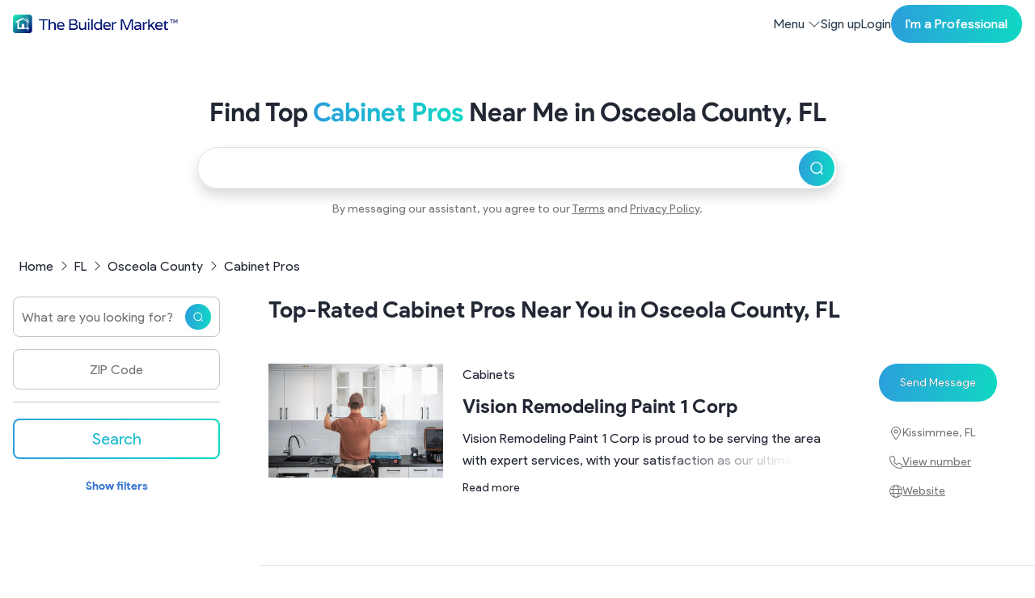

--- FILE ---
content_type: text/html; charset=utf-8
request_url: https://thebuildermarket.com/pros/lists/best-cabinet-pros-in-osceola-county-fl
body_size: 79624
content:
<!DOCTYPE html><html lang="en" data-critters-container><head>
    <meta charset="utf-8">
    <title>Find Top Cabinet Pros in Osceola County - Powered by AI | </title>
    <base href="/">
    <meta http-equiv="X-UA-Compatible" content="IE=edge">
    <meta name="viewport" content="width=device-width, initial-scale=1">
    <link rel="apple-touch-icon" sizes="180x180" href="/assets/icons/apple-icon-180x180.png">
    <link rel="icon" type="image/png" sizes="192x192" href="/assets/icons/android-icon-192x192.png">
    <link rel="icon" type="image/png" sizes="32x32" href="/assets/icons/favicon-32x32.png">
    <link rel="icon" type="image/png" sizes="96x96" href="/assets/icons/favicon-96x96.png">
    <link rel="icon" type="image/png" sizes="16x16" href="/assets/icons/favicon-16x16.png">
    <meta name="msapplication-TileImage" content="/assets/icons/ms-icon-144x144.png">

    <!-- Google Tag Manager -->
    <!-- <script>(function(w,d,s,l,i){w[l]=w[l]||[];w[l].push({'gtm.start':
    new Date().getTime(),event:'gtm.js'});var f=d.getElementsByTagName(s)[0],
    j=d.createElement(s),dl=l!='dataLayer'?'&l='+l:'';j.async=true;j.defer=true;j.src=
    'https://www.googletagmanager.com/gtm.js?id='+i+dl;f.parentNode.insertBefore(j,f);
    })(window,document,'script','dataLayer','GTM-PK9S9TP9');</script> -->
    <!-- End Google Tag Manager -->

    <!-- Lead Eagle Pixel -->
    <script src="https://cdn.v3.identitypxl.app/pixels/e858f5cd-5a90-4e2b-84f9-ebea22ca4224/p.js" async></script>
  <style>:root{--animate-duration:1s;--animate-delay:1s;--animate-repeat:1}@charset "UTF-8";:root{--bs-blue:#0d6efd;--bs-indigo:#6610f2;--bs-purple:#6f42c1;--bs-pink:#d63384;--bs-red:#dc3545;--bs-orange:#fd7e14;--bs-yellow:#ffc107;--bs-green:#198754;--bs-teal:#20c997;--bs-cyan:#0dcaf0;--bs-black:#000;--bs-white:#fff;--bs-gray:#6c757d;--bs-gray-dark:#343a40;--bs-gray-100:#f8f9fa;--bs-gray-200:#e9ecef;--bs-gray-300:#dee2e6;--bs-gray-400:#ced4da;--bs-gray-500:#adb5bd;--bs-gray-600:#6c757d;--bs-gray-700:#495057;--bs-gray-800:#343a40;--bs-gray-900:#212529;--bs-primary:#0d6efd;--bs-secondary:#6c757d;--bs-success:#198754;--bs-info:#0dcaf0;--bs-warning:#ffc107;--bs-danger:#dc3545;--bs-light:#f8f9fa;--bs-dark:#212529;--bs-primary-rgb:13, 110, 253;--bs-secondary-rgb:108, 117, 125;--bs-success-rgb:25, 135, 84;--bs-info-rgb:13, 202, 240;--bs-warning-rgb:255, 193, 7;--bs-danger-rgb:220, 53, 69;--bs-light-rgb:248, 249, 250;--bs-dark-rgb:33, 37, 41;--bs-primary-text-emphasis:#052c65;--bs-secondary-text-emphasis:#2b2f32;--bs-success-text-emphasis:#0a3622;--bs-info-text-emphasis:#055160;--bs-warning-text-emphasis:#664d03;--bs-danger-text-emphasis:#58151c;--bs-light-text-emphasis:#495057;--bs-dark-text-emphasis:#495057;--bs-primary-bg-subtle:#cfe2ff;--bs-secondary-bg-subtle:#e2e3e5;--bs-success-bg-subtle:#d1e7dd;--bs-info-bg-subtle:#cff4fc;--bs-warning-bg-subtle:#fff3cd;--bs-danger-bg-subtle:#f8d7da;--bs-light-bg-subtle:#fcfcfd;--bs-dark-bg-subtle:#ced4da;--bs-primary-border-subtle:#9ec5fe;--bs-secondary-border-subtle:#c4c8cb;--bs-success-border-subtle:#a3cfbb;--bs-info-border-subtle:#9eeaf9;--bs-warning-border-subtle:#ffe69c;--bs-danger-border-subtle:#f1aeb5;--bs-light-border-subtle:#e9ecef;--bs-dark-border-subtle:#adb5bd;--bs-white-rgb:255, 255, 255;--bs-black-rgb:0, 0, 0;--bs-font-sans-serif:system-ui, -apple-system, "Segoe UI", Roboto, "Helvetica Neue", "Noto Sans", "Liberation Sans", Arial, sans-serif, "Apple Color Emoji", "Segoe UI Emoji", "Segoe UI Symbol", "Noto Color Emoji";--bs-font-monospace:SFMono-Regular, Menlo, Monaco, Consolas, "Liberation Mono", "Courier New", monospace;--bs-gradient:linear-gradient(180deg, rgba(255, 255, 255, .15), rgba(255, 255, 255, 0));--bs-body-font-family:var(--bs-font-sans-serif);--bs-body-font-size:1rem;--bs-body-font-weight:400;--bs-body-line-height:1.5;--bs-body-color:#212529;--bs-body-color-rgb:33, 37, 41;--bs-body-bg:#fff;--bs-body-bg-rgb:255, 255, 255;--bs-emphasis-color:#000;--bs-emphasis-color-rgb:0, 0, 0;--bs-secondary-color:rgba(33, 37, 41, .75);--bs-secondary-color-rgb:33, 37, 41;--bs-secondary-bg:#e9ecef;--bs-secondary-bg-rgb:233, 236, 239;--bs-tertiary-color:rgba(33, 37, 41, .5);--bs-tertiary-color-rgb:33, 37, 41;--bs-tertiary-bg:#f8f9fa;--bs-tertiary-bg-rgb:248, 249, 250;--bs-heading-color:inherit;--bs-link-color:#0d6efd;--bs-link-color-rgb:13, 110, 253;--bs-link-decoration:underline;--bs-link-hover-color:#0a58ca;--bs-link-hover-color-rgb:10, 88, 202;--bs-code-color:#d63384;--bs-highlight-color:#212529;--bs-highlight-bg:#fff3cd;--bs-border-width:1px;--bs-border-style:solid;--bs-border-color:#dee2e6;--bs-border-color-translucent:rgba(0, 0, 0, .175);--bs-border-radius:.375rem;--bs-border-radius-sm:.25rem;--bs-border-radius-lg:.5rem;--bs-border-radius-xl:1rem;--bs-border-radius-xxl:2rem;--bs-border-radius-2xl:var(--bs-border-radius-xxl);--bs-border-radius-pill:50rem;--bs-box-shadow:0 .5rem 1rem rgba(0, 0, 0, .15);--bs-box-shadow-sm:0 .125rem .25rem rgba(0, 0, 0, .075);--bs-box-shadow-lg:0 1rem 3rem rgba(0, 0, 0, .175);--bs-box-shadow-inset:inset 0 1px 2px rgba(0, 0, 0, .075);--bs-focus-ring-width:.25rem;--bs-focus-ring-opacity:.25;--bs-focus-ring-color:rgba(13, 110, 253, .25);--bs-form-valid-color:#198754;--bs-form-valid-border-color:#198754;--bs-form-invalid-color:#dc3545;--bs-form-invalid-border-color:#dc3545}*,*:before,*:after{box-sizing:border-box}@media (prefers-reduced-motion: no-preference){:root{scroll-behavior:smooth}}body{margin:0;font-family:var(--bs-body-font-family);font-size:var(--bs-body-font-size);font-weight:var(--bs-body-font-weight);line-height:var(--bs-body-line-height);color:var(--bs-body-color);text-align:var(--bs-body-text-align);background-color:var(--bs-body-bg);-webkit-text-size-adjust:100%;-webkit-tap-highlight-color:rgba(0,0,0,0)}:root{--bs-breakpoint-xs:0;--bs-breakpoint-sm:576px;--bs-breakpoint-md:768px;--bs-breakpoint-lg:992px;--bs-breakpoint-xl:1200px;--bs-breakpoint-xxl:1400px;--bs-breakpoint-xxxl:1600px}:root{--bs-btn-close-filter: }:root{--bs-carousel-indicator-active-bg:#fff;--bs-carousel-caption-color:#fff;--bs-carousel-control-icon-filter: }:root{--tbm-primary:#16085a;--tbm-danger:#dd3445;--tbm-success:#1a8754;--tbm-warning:#ffc00a;--tbm-black:#000;--tbm-white:#fff;--tbm-dark:#222734;--tbm-blue:#3272d0;--tbm-blue-dark:#001072;--tbm-blue-light:#eff7ff;--tbm-red:#ea5757;--tbm-red-dark:#dd3445;--tbm-grey:#c6c4c4;--tbm-grey-light:#e0e0e0;--tbm-grey-lighter:#f9f9f9;--tbm-text:#222734;--tbm-text-muted:#747474;--tbm-link:#2958c3;--tbm-brand-pinterest:#e60022;--tbm-font-sans-serif:"product-sans-regular", system-ui, -apple-system, "Segoe UI", Roboto, "Helvetica Neue", "Noto Sans", "Liberation Sans", Arial, sans-serif, "Apple Color Emoji", "Segoe UI Emoji", "Segoe UI Symbol", "Noto Color Emoji";--tbm-font-bold:"product-sans-bold", system-ui, -apple-system, "Segoe UI", Roboto, "Helvetica Neue", "Noto Sans", "Liberation Sans", Arial, sans-serif, "Apple Color Emoji", "Segoe UI Emoji", "Segoe UI Symbol", "Noto Color Emoji";--tbm-font-body:var(--tbm-font-sans-serif);--tbm-bg-gradient:linear-gradient(272.93deg, #05efb9 -41.03%, #3b7deb 160.04%);--tbm-bg-gradient-2:linear-gradient(270deg, #4798c5 0%, #2f66cd 100%);--tbm-bg-gradient-pro:linear-gradient(220deg, #416acd 0%, #4068cb 30%, #203585 100%);--tbm-bg-gradient-gold:linear-gradient(220deg, #ebc36b 0%, #c39243 100%)}@font-face{font-family:product-sans-bold;src:url(https://files.thebuildermarket.com/assets/static/fonts/product-sans/ProductSans-Bold.eot);src:url(https://files.thebuildermarket.com/assets/static/fonts/product-sans/ProductSans-Bold.eot#iefix) format("embedded-opentype"),url(https://files.thebuildermarket.com/assets/static/fonts/product-sans/ProductSans-Bold.woff2) format("woff2"),url(https://files.thebuildermarket.com/assets/static/fonts/product-sans/ProductSans-Bold.woff) format("woff"),url(https://files.thebuildermarket.com/assets/static/fonts/product-sans/ProductSans-Bold.ttf) format("truetype"),url(https://files.thebuildermarket.com/assets/static/fonts/product-sans/ProductSans-Bold.svg#ProductSans-Bold) format("svg");font-weight:700;font-style:normal;font-display:swap}@font-face{font-family:product-sans-regular;src:url(https://files.thebuildermarket.com/assets/static/fonts/product-sans/ProductSans-Regular.eot);src:url(https://files.thebuildermarket.com/assets/static/fonts/product-sans/ProductSans-Regular.eot#iefix) format("embedded-opentype"),url(https://files.thebuildermarket.com/assets/static/fonts/product-sans/ProductSans-Regular.woff2) format("woff2"),url(https://files.thebuildermarket.com/assets/static/fonts/product-sans/ProductSans-Regular.woff) format("woff"),url(https://files.thebuildermarket.com/assets/static/fonts/product-sans/ProductSans-Regular.ttf) format("truetype"),url(https://files.thebuildermarket.com/assets/static/fonts/product-sans/ProductSans-Regular.svg#ProductSans-Regular) format("svg");font-weight:400;font-style:normal;font-display:swap}:root{--swiper-theme-color:#007aff}html{margin-top:0!important}html,body{height:fit-content;width:100%}body{background-color:#fff;color:var(--tbm-text);font-family:var(--tbm-font-body);font-size:1rem;font-weight:400;line-height:1.7em;margin:0!important;overflow-x:hidden;padding:0!important;-webkit-font-smoothing:antialiased;-webkit-overflow-scrolling:touch;-webkit-text-size-adjust:100%}</style><style>/*!
* animate.css - https://animate.style/
* Version - 4.1.1
* Licensed under the MIT license - http://opensource.org/licenses/MIT
*
* Copyright (c) 2020 Animate.css
*/:root{--animate-duration:1s;--animate-delay:1s;--animate-repeat:1}.ng-select .ng-has-value .ng-placeholder{display:none}.ng-select .ng-select-container{color:#333;background-color:#fff;border-radius:4px;border:1px solid #ccc;min-height:36px;align-items:center}.ng-select .ng-select-container:hover{box-shadow:0 1px #0000000f}.ng-select .ng-select-container .ng-value-container{align-items:center;padding-left:10px}.ng-select .ng-select-container .ng-value-container .ng-placeholder{color:#999}.ng-select.ng-select-single .ng-select-container{height:36px}.ng-select.ng-select-single .ng-select-container .ng-value-container .ng-input{top:5px;left:0;padding-left:10px;padding-right:50px}.ng-select .ng-clear-wrapper{color:#999}.ng-select .ng-clear-wrapper:hover .ng-clear{color:#d0021b}.ng-select .ng-clear-wrapper:focus .ng-clear{color:#d0021b}.ng-select .ng-clear-wrapper:focus{outline:none}.ng-select .ng-arrow-wrapper{width:25px;padding-right:5px}.ng-select .ng-arrow-wrapper:hover .ng-arrow{border-top-color:#666}.ng-select .ng-arrow-wrapper .ng-arrow{border-color:#999 transparent transparent;border-style:solid;border-width:5px 5px 2.5px}@charset "UTF-8";:root{--bs-blue: #0d6efd;--bs-indigo: #6610f2;--bs-purple: #6f42c1;--bs-pink: #d63384;--bs-red: #dc3545;--bs-orange: #fd7e14;--bs-yellow: #ffc107;--bs-green: #198754;--bs-teal: #20c997;--bs-cyan: #0dcaf0;--bs-black: #000;--bs-white: #fff;--bs-gray: #6c757d;--bs-gray-dark: #343a40;--bs-gray-100: #f8f9fa;--bs-gray-200: #e9ecef;--bs-gray-300: #dee2e6;--bs-gray-400: #ced4da;--bs-gray-500: #adb5bd;--bs-gray-600: #6c757d;--bs-gray-700: #495057;--bs-gray-800: #343a40;--bs-gray-900: #212529;--bs-primary: #0d6efd;--bs-secondary: #6c757d;--bs-success: #198754;--bs-info: #0dcaf0;--bs-warning: #ffc107;--bs-danger: #dc3545;--bs-light: #f8f9fa;--bs-dark: #212529;--bs-primary-rgb: 13, 110, 253;--bs-secondary-rgb: 108, 117, 125;--bs-success-rgb: 25, 135, 84;--bs-info-rgb: 13, 202, 240;--bs-warning-rgb: 255, 193, 7;--bs-danger-rgb: 220, 53, 69;--bs-light-rgb: 248, 249, 250;--bs-dark-rgb: 33, 37, 41;--bs-primary-text-emphasis: #052c65;--bs-secondary-text-emphasis: #2b2f32;--bs-success-text-emphasis: #0a3622;--bs-info-text-emphasis: #055160;--bs-warning-text-emphasis: #664d03;--bs-danger-text-emphasis: #58151c;--bs-light-text-emphasis: #495057;--bs-dark-text-emphasis: #495057;--bs-primary-bg-subtle: #cfe2ff;--bs-secondary-bg-subtle: #e2e3e5;--bs-success-bg-subtle: #d1e7dd;--bs-info-bg-subtle: #cff4fc;--bs-warning-bg-subtle: #fff3cd;--bs-danger-bg-subtle: #f8d7da;--bs-light-bg-subtle: #fcfcfd;--bs-dark-bg-subtle: #ced4da;--bs-primary-border-subtle: #9ec5fe;--bs-secondary-border-subtle: #c4c8cb;--bs-success-border-subtle: #a3cfbb;--bs-info-border-subtle: #9eeaf9;--bs-warning-border-subtle: #ffe69c;--bs-danger-border-subtle: #f1aeb5;--bs-light-border-subtle: #e9ecef;--bs-dark-border-subtle: #adb5bd;--bs-white-rgb: 255, 255, 255;--bs-black-rgb: 0, 0, 0;--bs-font-sans-serif: system-ui, -apple-system, "Segoe UI", Roboto, "Helvetica Neue", "Noto Sans", "Liberation Sans", Arial, sans-serif, "Apple Color Emoji", "Segoe UI Emoji", "Segoe UI Symbol", "Noto Color Emoji";--bs-font-monospace: SFMono-Regular, Menlo, Monaco, Consolas, "Liberation Mono", "Courier New", monospace;--bs-gradient: linear-gradient(180deg, rgba(255, 255, 255, .15), rgba(255, 255, 255, 0));--bs-body-font-family: var(--bs-font-sans-serif);--bs-body-font-size: 1rem;--bs-body-font-weight: 400;--bs-body-line-height: 1.5;--bs-body-color: #212529;--bs-body-color-rgb: 33, 37, 41;--bs-body-bg: #fff;--bs-body-bg-rgb: 255, 255, 255;--bs-emphasis-color: #000;--bs-emphasis-color-rgb: 0, 0, 0;--bs-secondary-color: rgba(33, 37, 41, .75);--bs-secondary-color-rgb: 33, 37, 41;--bs-secondary-bg: #e9ecef;--bs-secondary-bg-rgb: 233, 236, 239;--bs-tertiary-color: rgba(33, 37, 41, .5);--bs-tertiary-color-rgb: 33, 37, 41;--bs-tertiary-bg: #f8f9fa;--bs-tertiary-bg-rgb: 248, 249, 250;--bs-heading-color: inherit;--bs-link-color: #0d6efd;--bs-link-color-rgb: 13, 110, 253;--bs-link-decoration: underline;--bs-link-hover-color: #0a58ca;--bs-link-hover-color-rgb: 10, 88, 202;--bs-code-color: #d63384;--bs-highlight-color: #212529;--bs-highlight-bg: #fff3cd;--bs-border-width: 1px;--bs-border-style: solid;--bs-border-color: #dee2e6;--bs-border-color-translucent: rgba(0, 0, 0, .175);--bs-border-radius: .375rem;--bs-border-radius-sm: .25rem;--bs-border-radius-lg: .5rem;--bs-border-radius-xl: 1rem;--bs-border-radius-xxl: 2rem;--bs-border-radius-2xl: var(--bs-border-radius-xxl);--bs-border-radius-pill: 50rem;--bs-box-shadow: 0 .5rem 1rem rgba(0, 0, 0, .15);--bs-box-shadow-sm: 0 .125rem .25rem rgba(0, 0, 0, .075);--bs-box-shadow-lg: 0 1rem 3rem rgba(0, 0, 0, .175);--bs-box-shadow-inset: inset 0 1px 2px rgba(0, 0, 0, .075);--bs-focus-ring-width: .25rem;--bs-focus-ring-opacity: .25;--bs-focus-ring-color: rgba(13, 110, 253, .25);--bs-form-valid-color: #198754;--bs-form-valid-border-color: #198754;--bs-form-invalid-color: #dc3545;--bs-form-invalid-border-color: #dc3545}*,*:before,*:after{box-sizing:border-box}@media (prefers-reduced-motion: no-preference){:root{scroll-behavior:smooth}}body{margin:0;font-family:var(--bs-body-font-family);font-size:var(--bs-body-font-size);font-weight:var(--bs-body-font-weight);line-height:var(--bs-body-line-height);color:var(--bs-body-color);text-align:var(--bs-body-text-align);background-color:var(--bs-body-bg);-webkit-text-size-adjust:100%;-webkit-tap-highlight-color:rgba(0,0,0,0)}h3,h2,h1{margin-top:0;margin-bottom:.5rem;font-weight:500;line-height:1.2;color:var(--bs-heading-color)}h1{font-size:calc(1.375rem + 1.5vw)}@media (min-width: 1200px){h1{font-size:2.5rem}}h2{font-size:calc(1.325rem + .9vw)}@media (min-width: 1200px){h2{font-size:2rem}}h3{font-size:calc(1.3rem + .6vw)}@media (min-width: 1200px){h3{font-size:1.75rem}}p{margin-top:0;margin-bottom:1rem}ol,ul{padding-left:2rem}ol,ul{margin-top:0;margin-bottom:1rem}strong{font-weight:bolder}a{color:rgba(var(--bs-link-color-rgb),var(--bs-link-opacity, 1));text-decoration:underline}a:hover{--bs-link-color-rgb: var(--bs-link-hover-color-rgb)}img,svg{vertical-align:middle}label{display:inline-block}button{border-radius:0}button:focus:not(:focus-visible){outline:0}input,button{margin:0;font-family:inherit;font-size:inherit;line-height:inherit}button{text-transform:none}button,[type=button],[type=submit]{-webkit-appearance:button}button:not(:disabled),[type=button]:not(:disabled),[type=submit]:not(:disabled){cursor:pointer}[type=search]{-webkit-appearance:textfield;outline-offset:-2px}.img-fluid{max-width:100%;height:auto}.container{--bs-gutter-x: 1.5rem;--bs-gutter-y: 0;width:100%;padding-right:calc(var(--bs-gutter-x) * .5);padding-left:calc(var(--bs-gutter-x) * .5);margin-right:auto;margin-left:auto}@media (min-width: 576px){.container{max-width:540px}}@media (min-width: 768px){.container{max-width:720px}}@media (min-width: 992px){.container{max-width:960px}}@media (min-width: 1200px){.container{max-width:1140px}}@media (min-width: 1400px){.container{max-width:1320px}}:root{--bs-breakpoint-xs: 0;--bs-breakpoint-sm: 576px;--bs-breakpoint-md: 768px;--bs-breakpoint-lg: 992px;--bs-breakpoint-xl: 1200px;--bs-breakpoint-xxl: 1400px;--bs-breakpoint-xxxl: 1600px}.row{--bs-gutter-x: 1.5rem;--bs-gutter-y: 0;display:flex;flex-wrap:wrap;margin-top:calc(-1 * var(--bs-gutter-y));margin-right:calc(-.5 * var(--bs-gutter-x));margin-left:calc(-.5 * var(--bs-gutter-x))}.row>*{flex-shrink:0;width:100%;max-width:100%;padding-right:calc(var(--bs-gutter-x) * .5);padding-left:calc(var(--bs-gutter-x) * .5);margin-top:var(--bs-gutter-y)}.col{flex:1 0 0}.row-cols-2>*{flex:0 0 auto;width:50%}.col-auto{flex:0 0 auto;width:auto}.col-6{flex:0 0 auto;width:50%}.col-12{flex:0 0 auto;width:100%}@media (min-width: 768px){.row-cols-md-3>*{flex:0 0 auto;width:33.33333333%}.col-md-2{flex:0 0 auto;width:16.66666667%}.col-md-3{flex:0 0 auto;width:25%}.col-md-4{flex:0 0 auto;width:33.33333333%}.col-md-6{flex:0 0 auto;width:50%}.col-md-9{flex:0 0 auto;width:75%}.col-md-12{flex:0 0 auto;width:100%}}.form-control{display:block;width:100%;padding:.375rem .75rem;font-size:1rem;font-weight:400;line-height:1.5;color:var(--bs-body-color);appearance:none;background-color:var(--bs-body-bg);background-clip:padding-box;border:var(--bs-border-width) solid var(--bs-border-color);border-radius:var(--bs-border-radius);transition:border-color .15s ease-in-out,box-shadow .15s ease-in-out}@media (prefers-reduced-motion: reduce){.form-control{transition:none}}.form-control:focus{color:var(--bs-body-color);background-color:var(--bs-body-bg);border-color:#86b7fe;outline:0;box-shadow:0 0 0 .25rem #0d6efd40}.form-control::-webkit-date-and-time-value{min-width:85px;height:1.5em;margin:0}.form-control::-webkit-datetime-edit{display:block;padding:0}.form-control::placeholder{color:var(--bs-secondary-color);opacity:1}.form-control:disabled{background-color:var(--bs-secondary-bg);opacity:1}.form-control::file-selector-button{padding:.375rem .75rem;margin:-.375rem -.75rem;margin-inline-end:.75rem;color:var(--bs-body-color);background-color:var(--bs-tertiary-bg);pointer-events:none;border-color:inherit;border-style:solid;border-width:0;border-inline-end-width:var(--bs-border-width);border-radius:0;transition:color .15s ease-in-out,background-color .15s ease-in-out,border-color .15s ease-in-out,box-shadow .15s ease-in-out}@media (prefers-reduced-motion: reduce){.form-control::file-selector-button{transition:none}}.form-control:hover:not(:disabled):not([readonly])::file-selector-button{background-color:var(--bs-secondary-bg)}.btn{--bs-btn-padding-x: .75rem;--bs-btn-padding-y: .375rem;--bs-btn-font-family: ;--bs-btn-font-size: 1rem;--bs-btn-font-weight: 400;--bs-btn-line-height: 1.5;--bs-btn-color: var(--bs-body-color);--bs-btn-bg: transparent;--bs-btn-border-width: var(--bs-border-width);--bs-btn-border-color: transparent;--bs-btn-border-radius: var(--bs-border-radius);--bs-btn-hover-border-color: transparent;--bs-btn-box-shadow: inset 0 1px 0 rgba(255, 255, 255, .15), 0 1px 1px rgba(0, 0, 0, .075);--bs-btn-disabled-opacity: .65;--bs-btn-focus-box-shadow: 0 0 0 .25rem rgba(var(--bs-btn-focus-shadow-rgb), .5);display:inline-block;padding:var(--bs-btn-padding-y) var(--bs-btn-padding-x);font-family:var(--bs-btn-font-family);font-size:var(--bs-btn-font-size);font-weight:var(--bs-btn-font-weight);line-height:var(--bs-btn-line-height);color:var(--bs-btn-color);text-align:center;text-decoration:none;vertical-align:middle;cursor:pointer;-webkit-user-select:none;user-select:none;border:var(--bs-btn-border-width) solid var(--bs-btn-border-color);border-radius:var(--bs-btn-border-radius);background-color:var(--bs-btn-bg);transition:color .15s ease-in-out,background-color .15s ease-in-out,border-color .15s ease-in-out,box-shadow .15s ease-in-out}@media (prefers-reduced-motion: reduce){.btn{transition:none}}.btn:hover{color:var(--bs-btn-hover-color);background-color:var(--bs-btn-hover-bg);border-color:var(--bs-btn-hover-border-color)}.btn:focus-visible{color:var(--bs-btn-hover-color);background-color:var(--bs-btn-hover-bg);border-color:var(--bs-btn-hover-border-color);outline:0;box-shadow:var(--bs-btn-focus-box-shadow)}:not(.btn-check)+.btn:active,.btn:first-child:active{color:var(--bs-btn-active-color);background-color:var(--bs-btn-active-bg);border-color:var(--bs-btn-active-border-color)}:not(.btn-check)+.btn:active:focus-visible,.btn:first-child:active:focus-visible{box-shadow:var(--bs-btn-focus-box-shadow)}.btn:disabled{color:var(--bs-btn-disabled-color);pointer-events:none;background-color:var(--bs-btn-disabled-bg);border-color:var(--bs-btn-disabled-border-color);opacity:var(--bs-btn-disabled-opacity)}.collapse:not(.show){display:none}.dropdown{position:relative}.nav-link{display:block;padding:var(--bs-nav-link-padding-y) var(--bs-nav-link-padding-x);font-size:var(--bs-nav-link-font-size);font-weight:var(--bs-nav-link-font-weight);color:var(--bs-nav-link-color);text-decoration:none;background:none;border:0;transition:color .15s ease-in-out,background-color .15s ease-in-out,border-color .15s ease-in-out}@media (prefers-reduced-motion: reduce){.nav-link{transition:none}}.nav-link:hover,.nav-link:focus{color:var(--bs-nav-link-hover-color)}.nav-link:focus-visible{outline:0;box-shadow:0 0 0 .25rem #0d6efd40}.nav-link:disabled{color:var(--bs-nav-link-disabled-color);pointer-events:none;cursor:default}.navbar{--bs-navbar-padding-x: 0;--bs-navbar-padding-y: .5rem;--bs-navbar-color: rgba(var(--bs-emphasis-color-rgb), .65);--bs-navbar-hover-color: rgba(var(--bs-emphasis-color-rgb), .8);--bs-navbar-disabled-color: rgba(var(--bs-emphasis-color-rgb), .3);--bs-navbar-active-color: rgba(var(--bs-emphasis-color-rgb), 1);--bs-navbar-brand-padding-y: .3125rem;--bs-navbar-brand-margin-end: 1rem;--bs-navbar-brand-font-size: 1.25rem;--bs-navbar-brand-color: rgba(var(--bs-emphasis-color-rgb), 1);--bs-navbar-brand-hover-color: rgba(var(--bs-emphasis-color-rgb), 1);--bs-navbar-nav-link-padding-x: .5rem;--bs-navbar-toggler-padding-y: .25rem;--bs-navbar-toggler-padding-x: .75rem;--bs-navbar-toggler-font-size: 1.25rem;--bs-navbar-toggler-icon-bg: url("data:image/svg+xml,%3csvg xmlns='http://www.w3.org/2000/svg' viewBox='0 0 30 30'%3e%3cpath stroke='rgba%2833, 37, 41, 0.75%29' stroke-linecap='round' stroke-miterlimit='10' stroke-width='2' d='M4 7h22M4 15h22M4 23h22'/%3e%3c/svg%3e");--bs-navbar-toggler-border-color: rgba(var(--bs-emphasis-color-rgb), .15);--bs-navbar-toggler-border-radius: var(--bs-border-radius);--bs-navbar-toggler-focus-width: .25rem;--bs-navbar-toggler-transition: box-shadow .15s ease-in-out;position:relative;display:flex;flex-wrap:wrap;align-items:center;justify-content:space-between;padding:var(--bs-navbar-padding-y) var(--bs-navbar-padding-x)}.navbar-nav{--bs-nav-link-padding-x: 0;--bs-nav-link-padding-y: .5rem;--bs-nav-link-font-weight: ;--bs-nav-link-color: var(--bs-navbar-color);--bs-nav-link-hover-color: var(--bs-navbar-hover-color);--bs-nav-link-disabled-color: var(--bs-navbar-disabled-color);display:flex;flex-direction:column;padding-left:0;margin-bottom:0;list-style:none}.navbar-collapse{flex-grow:1;flex-basis:100%;align-items:center}.navbar-toggler{padding:var(--bs-navbar-toggler-padding-y) var(--bs-navbar-toggler-padding-x);font-size:var(--bs-navbar-toggler-font-size);line-height:1;color:var(--bs-navbar-color);background-color:transparent;border:var(--bs-border-width) solid var(--bs-navbar-toggler-border-color);border-radius:var(--bs-navbar-toggler-border-radius);transition:var(--bs-navbar-toggler-transition)}@media (prefers-reduced-motion: reduce){.navbar-toggler{transition:none}}.navbar-toggler:hover{text-decoration:none}.navbar-toggler:focus{text-decoration:none;outline:0;box-shadow:0 0 0 var(--bs-navbar-toggler-focus-width)}.navbar-toggler-icon{display:inline-block;width:1.5em;height:1.5em;vertical-align:middle;background-image:var(--bs-navbar-toggler-icon-bg);background-repeat:no-repeat;background-position:center;background-size:100%}@media (min-width: 992px){.navbar-expand-lg{flex-wrap:nowrap;justify-content:flex-start}.navbar-expand-lg .navbar-collapse{display:flex!important;flex-basis:auto}.navbar-expand-lg .navbar-toggler{display:none}}.accordion{--bs-accordion-color: var(--bs-body-color);--bs-accordion-bg: var(--bs-body-bg);--bs-accordion-transition: color .15s ease-in-out, background-color .15s ease-in-out, border-color .15s ease-in-out, box-shadow .15s ease-in-out, border-radius .15s ease;--bs-accordion-border-color: var(--bs-border-color);--bs-accordion-border-width: var(--bs-border-width);--bs-accordion-border-radius: var(--bs-border-radius);--bs-accordion-inner-border-radius: calc(var(--bs-border-radius) - (var(--bs-border-width)));--bs-accordion-btn-padding-x: 1.25rem;--bs-accordion-btn-padding-y: 1rem;--bs-accordion-btn-color: var(--bs-body-color);--bs-accordion-btn-bg: var(--bs-accordion-bg);--bs-accordion-btn-icon: url("data:image/svg+xml,%3csvg xmlns='http://www.w3.org/2000/svg' viewBox='0 0 16 16' fill='none' stroke='%23212529' stroke-linecap='round' stroke-linejoin='round'%3e%3cpath d='m2 5 6 6 6-6'/%3e%3c/svg%3e");--bs-accordion-btn-icon-width: 1.25rem;--bs-accordion-btn-icon-transform: rotate(-180deg);--bs-accordion-btn-icon-transition: transform .2s ease-in-out;--bs-accordion-btn-active-icon: url("data:image/svg+xml,%3csvg xmlns='http://www.w3.org/2000/svg' viewBox='0 0 16 16' fill='none' stroke='%23052c65' stroke-linecap='round' stroke-linejoin='round'%3e%3cpath d='m2 5 6 6 6-6'/%3e%3c/svg%3e");--bs-accordion-btn-focus-box-shadow: 0 0 0 .25rem rgba(13, 110, 253, .25);--bs-accordion-body-padding-x: 1.25rem;--bs-accordion-body-padding-y: 1rem;--bs-accordion-active-color: var(--bs-primary-text-emphasis);--bs-accordion-active-bg: var(--bs-primary-bg-subtle)}.accordion-button{position:relative;display:flex;align-items:center;width:100%;padding:var(--bs-accordion-btn-padding-y) var(--bs-accordion-btn-padding-x);font-size:1rem;color:var(--bs-accordion-btn-color);text-align:left;background-color:var(--bs-accordion-btn-bg);border:0;border-radius:0;overflow-anchor:none;transition:var(--bs-accordion-transition)}@media (prefers-reduced-motion: reduce){.accordion-button{transition:none}}.accordion-button:not(.collapsed){color:var(--bs-accordion-active-color);background-color:var(--bs-accordion-active-bg);box-shadow:inset 0 calc(-1 * var(--bs-accordion-border-width)) 0 var(--bs-accordion-border-color)}.accordion-button:not(.collapsed):after{background-image:var(--bs-accordion-btn-active-icon);transform:var(--bs-accordion-btn-icon-transform)}.accordion-button:after{flex-shrink:0;width:var(--bs-accordion-btn-icon-width);height:var(--bs-accordion-btn-icon-width);margin-left:auto;content:"";background-image:var(--bs-accordion-btn-icon);background-repeat:no-repeat;background-size:var(--bs-accordion-btn-icon-width);transition:var(--bs-accordion-btn-icon-transition)}@media (prefers-reduced-motion: reduce){.accordion-button:after{transition:none}}.accordion-button:hover{z-index:2}.accordion-button:focus{z-index:3;outline:0;box-shadow:var(--bs-accordion-btn-focus-box-shadow)}.accordion-header{margin-bottom:0}.accordion-item{color:var(--bs-accordion-color);background-color:var(--bs-accordion-bg);border:var(--bs-accordion-border-width) solid var(--bs-accordion-border-color)}.accordion-item:first-of-type{border-top-left-radius:var(--bs-accordion-border-radius);border-top-right-radius:var(--bs-accordion-border-radius)}.accordion-item:first-of-type>.accordion-header .accordion-button{border-top-left-radius:var(--bs-accordion-inner-border-radius);border-top-right-radius:var(--bs-accordion-inner-border-radius)}.accordion-item:not(:first-of-type){border-top:0}.accordion-item:last-of-type{border-bottom-right-radius:var(--bs-accordion-border-radius);border-bottom-left-radius:var(--bs-accordion-border-radius)}.accordion-item:last-of-type>.accordion-collapse{border-bottom-right-radius:var(--bs-accordion-border-radius);border-bottom-left-radius:var(--bs-accordion-border-radius)}.accordion-body{padding:var(--bs-accordion-body-padding-y) var(--bs-accordion-body-padding-x)}:root{--bs-btn-close-filter: }:root{--bs-carousel-indicator-active-bg: #fff;--bs-carousel-caption-color: #fff;--bs-carousel-control-icon-filter: }.icon-link{display:inline-flex;gap:.375rem;align-items:center;text-decoration-color:rgba(var(--bs-link-color-rgb),var(--bs-link-opacity, .5));text-underline-offset:.25em;backface-visibility:hidden}.visually-hidden{width:1px!important;height:1px!important;padding:0!important;margin:-1px!important;overflow:hidden!important;clip:rect(0,0,0,0)!important;white-space:nowrap!important;border:0!important}.visually-hidden:not(caption){position:absolute!important}.text-truncate{overflow:hidden;text-overflow:ellipsis;white-space:nowrap}.d-inline-block{display:inline-block!important}.d-block{display:block!important}.d-flex{display:flex!important}.d-none{display:none!important}.shadow{box-shadow:var(--bs-box-shadow)!important}.shadow-sm{box-shadow:var(--bs-box-shadow-sm)!important}.w-100{width:100%!important}.flex-column{flex-direction:column!important}.justify-content-center{justify-content:center!important}.justify-content-between{justify-content:space-between!important}.align-items-center{align-items:center!important}.mx-2{margin-right:.5rem!important;margin-left:.5rem!important}.mx-auto{margin-right:auto!important;margin-left:auto!important}.my-4{margin-top:1.5rem!important;margin-bottom:1.5rem!important}.my-5{margin-top:3rem!important;margin-bottom:3rem!important}.mt-3{margin-top:1rem!important}.mt-4{margin-top:1.5rem!important}.mt-5{margin-top:3rem!important}.mb-0{margin-bottom:0!important}.mb-2{margin-bottom:.5rem!important}.mb-3{margin-bottom:1rem!important}.mb-4{margin-bottom:1.5rem!important}.px-0{padding-right:0!important;padding-left:0!important}.px-2{padding-right:.5rem!important;padding-left:.5rem!important}.px-3{padding-right:1rem!important;padding-left:1rem!important}.px-4{padding-right:1.5rem!important;padding-left:1.5rem!important}.py-0{padding-top:0!important;padding-bottom:0!important}.py-2{padding-top:.5rem!important;padding-bottom:.5rem!important}.py-4{padding-top:1.5rem!important;padding-bottom:1.5rem!important}.pt-0{padding-top:0!important}.pt-4{padding-top:1.5rem!important}.pb-4{padding-bottom:1.5rem!important}.pb-5{padding-bottom:3rem!important}.gap-2{gap:.5rem!important}.gap-3{gap:1rem!important}.fs-2{font-size:calc(1.325rem + .9vw)!important}.fs-3{font-size:calc(1.3rem + .6vw)!important}.fs-4{font-size:calc(1.275rem + .3vw)!important}.fs-5{font-size:1.25rem!important}.fs-6{font-size:1rem!important}.text-center{text-align:center!important}.text-decoration-underline{text-decoration:underline!important}.text-dark{--bs-text-opacity: 1;color:rgba(var(--bs-dark-rgb),var(--bs-text-opacity))!important}.text-muted{--bs-text-opacity: 1;color:var(--bs-secondary-color)!important}.bg-light{--bs-bg-opacity: 1;background-color:rgba(var(--bs-light-rgb),var(--bs-bg-opacity))!important}.rounded-4{border-radius:var(--bs-border-radius-xl)!important}@media (min-width: 768px){.d-md-inline{display:inline!important}.d-md-block{display:block!important}.mb-md-0{margin-bottom:0!important}.mb-md-5{margin-bottom:3rem!important}.pe-md-0{padding-right:0!important}.pe-md-4{padding-right:1.5rem!important}.ps-md-3{padding-left:1rem!important}}@media (min-width: 992px){.d-lg-none{display:none!important}.mb-lg-0{margin-bottom:0!important}.pe-lg-5{padding-right:3rem!important}}@media (min-width: 1200px){.fs-2{font-size:2rem!important}.fs-3{font-size:1.75rem!important}.fs-4{font-size:1.5rem!important}}.accordion-item .accordion-header .accordion-button:before{background-image:url(/shared-assets/images/icons/scalable/arrow-closed-dark.svg);background-repeat:no-repeat;content:"";flex-shrink:0;height:1.125rem;left:1.875rem;margin-left:0!important;position:absolute;transition:transform .2s ease-in-out;width:2.125rem}.accordion-item .accordion-header .accordion-button:not(.collapsed):before{background-image:url(/shared-assets/images/icons/scalable/arrow-opened-dark.svg);height:.875rem}.accordion-item .accordion-header .accordion-button{color:var(--tbm-text)!important;font-family:var(--tbm-font-bold);font-size:1.25rem;padding:1.25rem 4rem!important;position:relative}@media (max-width: 575px){.accordion-item .accordion-header .accordion-button{font-size:17px;padding:1.25rem!important}}.accordion-item .accordion-body{color:var(--tbm-text)!important;font-size:17px!important;padding:0 90px 30px!important}.btn-action{color:var(--tbm-text)}.btn-action:disabled{background:none;border:0;color:var(--tbm-text-muted);cursor:not-allowed}input.form-control{border-radius:.5rem;border:1px solid var(--tbm-grey);box-shadow:none!important;color:var(--tbm-text);font-family:var(--tbm-font-body);font-size:1rem;height:2.75rem;outline:none;padding:0 1.125rem;width:100%}input.form-control:focus{border-color:var(--tbm-text)}:root{--tbm-primary: #16085a;--tbm-danger: #dd3445;--tbm-success: #1a8754;--tbm-warning: #ffc00a;--tbm-black: #000;--tbm-white: #fff;--tbm-dark: #222734;--tbm-blue: #3272d0;--tbm-blue-dark: #001072;--tbm-blue-light: #eff7ff;--tbm-red: #ea5757;--tbm-red-dark: #dd3445;--tbm-grey: #c6c4c4;--tbm-grey-light: #e0e0e0;--tbm-grey-lighter: #f9f9f9;--tbm-text: #222734;--tbm-text-muted: #747474;--tbm-link: #2958c3;--tbm-brand-pinterest: #e60022;--tbm-font-sans-serif: "product-sans-regular", system-ui, -apple-system, "Segoe UI", Roboto, "Helvetica Neue", "Noto Sans", "Liberation Sans", Arial, sans-serif, "Apple Color Emoji", "Segoe UI Emoji", "Segoe UI Symbol", "Noto Color Emoji";--tbm-font-bold: "product-sans-bold", system-ui, -apple-system, "Segoe UI", Roboto, "Helvetica Neue", "Noto Sans", "Liberation Sans", Arial, sans-serif, "Apple Color Emoji", "Segoe UI Emoji", "Segoe UI Symbol", "Noto Color Emoji";--tbm-font-body: var(--tbm-font-sans-serif);--tbm-bg-gradient: linear-gradient(272.93deg, #05efb9 -41.03%, #3b7deb 160.04%);--tbm-bg-gradient-2: linear-gradient(270deg, #4798c5 0%, #2f66cd 100%);--tbm-bg-gradient-pro: linear-gradient(220deg, #416acd 0%, #4068cb 30%, #203585 100%);--tbm-bg-gradient-gold: linear-gradient(220deg, #ebc36b 0%, #c39243 100%)}.btn-cta-new,.btn-cta-new-inverted{border:2px solid transparent!important;border-radius:2rem;background:var(--tbm-bg-gradient) border-box!important;color:var(--tbm-white);cursor:pointer;font-size:1rem;padding:.75rem 1.5rem;position:relative;z-index:1;transition:all .3s ease-out}.btn-cta-new:after,.btn-cta-new-inverted:after{background:linear-gradient(270deg,var(--tbm-white) -47.73%,var(--tbm-white) 147.52%);color:transparent;content:attr(aria-label);-webkit-background-clip:text;transition:all .3s ease-in-out;align-items:center;display:flex;height:100%;justify-content:center;left:0;position:absolute;text-align:center;top:0;width:100%}.btn-cta-new:hover,.btn-cta-new-inverted:hover{background:linear-gradient(270deg,var(--tbm-white) -47.73%,var(--tbm-white) 147.52%) padding-box,var(--tbm-bg-gradient) border-box!important}.btn-cta-new:hover:after,.btn-cta-new-inverted:hover:after{background:var(--tbm-bg-gradient);-webkit-background-clip:text}.btn-cta-new-inverted{background:linear-gradient(270deg,var(--tbm-white) -47.73%,var(--tbm-white) 147.52%) padding-box,var(--tbm-bg-gradient) border-box!important}.btn-cta-new-inverted:hover{background:var(--tbm-bg-gradient) border-box!important}.btn-cta-new-inverted:hover:after{background:linear-gradient(270deg,var(--tbm-white) -47.73%,var(--tbm-white) 147.52%);-webkit-background-clip:text}.btn-cta-new-inverted:after{background:var(--tbm-bg-gradient);-webkit-background-clip:text}.text-default{color:var(--tbm-text)!important}.text-dark{color:var(--tbm-text)!important}.text-muted{color:var(--tbm-text-muted)!important}.text-gradient{background:var(--tbm-bg-gradient);-webkit-background-clip:text;-webkit-text-fill-color:transparent}.fs-7{font-size:.875rem!important;line-height:1.3}.cursor-pointer{cursor:pointer!important}@font-face{font-family:product-sans-bold;src:url(https://files.thebuildermarket.com/assets/static/fonts/product-sans/ProductSans-Bold.eot);src:url(https://files.thebuildermarket.com/assets/static/fonts/product-sans/ProductSans-Bold.eot#iefix) format("embedded-opentype"),url(https://files.thebuildermarket.com/assets/static/fonts/product-sans/ProductSans-Bold.woff2) format("woff2"),url(https://files.thebuildermarket.com/assets/static/fonts/product-sans/ProductSans-Bold.woff) format("woff"),url(https://files.thebuildermarket.com/assets/static/fonts/product-sans/ProductSans-Bold.ttf) format("truetype"),url(https://files.thebuildermarket.com/assets/static/fonts/product-sans/ProductSans-Bold.svg#ProductSans-Bold) format("svg");font-weight:700;font-style:normal;font-display:swap}@font-face{font-family:product-sans-regular;src:url(https://files.thebuildermarket.com/assets/static/fonts/product-sans/ProductSans-Regular.eot);src:url(https://files.thebuildermarket.com/assets/static/fonts/product-sans/ProductSans-Regular.eot#iefix) format("embedded-opentype"),url(https://files.thebuildermarket.com/assets/static/fonts/product-sans/ProductSans-Regular.woff2) format("woff2"),url(https://files.thebuildermarket.com/assets/static/fonts/product-sans/ProductSans-Regular.woff) format("woff"),url(https://files.thebuildermarket.com/assets/static/fonts/product-sans/ProductSans-Regular.ttf) format("truetype"),url(https://files.thebuildermarket.com/assets/static/fonts/product-sans/ProductSans-Regular.svg#ProductSans-Regular) format("svg");font-weight:400;font-style:normal;font-display:swap}h1,h2,h3{font-family:var(--tbm-font-bold)}.ng-select .ng-arrow-wrapper{padding-right:1.25rem}.ng-select .ng-select-container .ng-value-container .ng-input>input,.ng-select.ng-select-single .ng-select-container .ng-value-container .ng-value{font-size:1rem}:root{--swiper-theme-color: #007aff}html{margin-top:0!important}html,body{height:fit-content;width:100%}body{background-color:#fff;color:var(--tbm-text);font-family:var(--tbm-font-body);font-size:1rem;font-weight:400;line-height:1.7em;margin:0!important;overflow-x:hidden;padding:0!important;-webkit-font-smoothing:antialiased;-webkit-overflow-scrolling:touch;-webkit-text-size-adjust:100%}a{text-decoration:none}.accordion-item:first-of-type{border-top-left-radius:1rem!important;border-top-right-radius:1rem!important}.accordion-item:not(:first-of-type){border-top:1px solid #E0E0E0}.accordion-item:last-of-type{border-bottom-left-radius:1rem!important;border-bottom-right-radius:1rem!important}.accordion-item .accordion-header .accordion-button:before{background-image:url(/assets/images/icons/new-arrow-close.svg);background-repeat:no-repeat;content:"";flex-shrink:0;height:18px;left:1.875rem;margin-left:0!important;position:absolute;transition:transform .2s ease-in-out;width:2.125rem}@media (max-width: 575px){.accordion-item .accordion-header .accordion-button:before{position:unset}}.accordion-item .accordion-header .accordion-button:after{background-image:unset!important;background-repeat:no-repeat;content:"";flex-shrink:0;height:0;margin-left:0!important;transition:transform .2s ease-in-out;width:0}.accordion-item .accordion-header .accordion-button:not(.collapsed):before{background-image:url(/assets/images/icons/new-arrow-open.svg);height:.875rem}.accordion-item .accordion-header .accordion-button:focus{border:unset!important;box-shadow:unset;outline:none}.accordion-item .accordion-header .accordion-button:not(.collapsed){background:transparent!important;box-shadow:unset!important}.accordion-item .accordion-header .accordion-button{border-radius:1rem!important;color:var(--tbm-text)!important;font-family:var(--tbm-font-body);font-size:1.25rem;line-height:1.5;padding:1.25rem 3.75rem!important;position:relative}@media (max-width: 575px){.accordion-item .accordion-header .accordion-button{position:relative;font-size:17px;padding:20px!important}}@media (max-width: 480px){.accordion-item .accordion-header .accordion-button{font-size:14px!important}}.accordion-item .accordion-body{color:var(--tbm-text)!important;font-size:1.125rem!important;padding:0 3.75rem 1.25rem!important;font-size:1.125rem}@media (max-width: 575px){.accordion-item .accordion-body{font-size:1rem!important;padding:0 20px 20px 54px!important}}.accordion-item .accordion-body>*{color:inherit!important}.accordion-item .accordion-body p{margin-bottom:0}@media (max-width: 575px){.accordion-item .accordion-body p{font-size:1rem}}.accordion-item .accordion-body ul{list-style:disc;margin-left:1.5rem}.form-box .ng-select .ng-input{padding:10px 20px!important}.form-box .ng-select .ng-select-container{padding:15px 10px!important;border:1px solid #e2e2e2!important;border-radius:8px!important;height:56px!important}.sidebar-house .form-box .ng-select .ng-input{padding:14px 8px!important;font-size:18px!important}.sidebar-house .form-box .ng-select .ng-select-container{padding:16px 10px!important;border:1px solid #e2e2e2!important;border-radius:8px!important;height:56px!important}.sidebar-house .form-box .ng-select .ng-select-container .ng-value-container .ng-input>input,.sidebar-house .form-box .ng-select.ng-select-single .ng-select-container .ng-value-container .ng-value{font-size:18px!important}.sidebar-house .form-box .ng-select .ng-select-container{padding:32px 0!important;border-top:none!important;border-left:none!important;border-right:none!important;border-bottom:1px solid #e2e2e2!important;border-radius:0!important;height:56px!important;color:#747474!important;font-size:18px!important;font-weight:400;box-shadow:none!important}.sidebar-house .form-box .ng-select .ng-clear-wrapper{margin-right:30px}.sidebar-house .form-box .ng-select .ng-clear-wrapper .ng-clear{font-size:30px}.sidebar-house .form-box .ng-select .ng-arrow-wrapper .ng-arrow{background-image:url(/assets/images/icons/arrow-opened-dark.svg);background-repeat:no-repeat;border:none!important;width:16px!important;height:10px!important;opacity:.3!important;top:13px!important;transform-origin:center;transform:rotate(0);transition:.2s ease-out all}.sidebar-house .form-box .ng-select .ng-arrow-wrapper{width:16px!important;height:56px!important;right:15px!important}.sidebar-house .form-box .ng-select{outline:none!important}.ng-select .ng-select-container .ng-value-container .ng-placeholder{color:#747474}
</style><link rel="stylesheet" href="styles.0a833dc211f73cd3.css" media="print" onload="this.media='all'"><noscript><link rel="stylesheet" href="styles.0a833dc211f73cd3.css" media="all"></noscript><style ng-app-id="ng">[_nghost-ng-c2071628769]{position:relative;display:block;pointer-events:none}[_nghost-ng-c2071628769]   .ngx-spinner[_ngcontent-ng-c2071628769]{transition:.35s linear all;display:block;position:absolute;top:5px;left:0px}[_nghost-ng-c2071628769]   .ngx-spinner[_ngcontent-ng-c2071628769]   .ngx-spinner-icon[_ngcontent-ng-c2071628769]{width:14px;height:14px;border:solid 2px transparent;border-top-color:inherit;border-left-color:inherit;border-radius:50%;-webkit-animation:_ngcontent-ng-c2071628769_loading-bar-spinner .4s linear infinite;animation:_ngcontent-ng-c2071628769_loading-bar-spinner .4s linear infinite}[_nghost-ng-c2071628769]   .ngx-bar[_ngcontent-ng-c2071628769]{transition:width .35s;position:absolute;top:0;left:0;width:100%;height:2px;border-bottom-right-radius:1px;border-top-right-radius:1px}[dir=rtl]   [_nghost-ng-c2071628769]   .ngx-bar[_ngcontent-ng-c2071628769]{right:0;left:unset}[fixed=true][_nghost-ng-c2071628769]{z-index:10002}[fixed=true][_nghost-ng-c2071628769]   .ngx-bar[_ngcontent-ng-c2071628769]{position:fixed}[fixed=true][_nghost-ng-c2071628769]   .ngx-spinner[_ngcontent-ng-c2071628769]{position:fixed;top:10px;left:10px}[dir=rtl]   [fixed=true][_nghost-ng-c2071628769]   .ngx-spinner[_ngcontent-ng-c2071628769]{right:10px;left:unset}@-webkit-keyframes _ngcontent-ng-c2071628769_loading-bar-spinner{0%{transform:rotate(0)}to{transform:rotate(360deg)}}@keyframes _ngcontent-ng-c2071628769_loading-bar-spinner{0%{transform:rotate(0)}to{transform:rotate(360deg)}}</style><style ng-app-id="ng">.main-header{background:var(--tbm-white);min-height:4.5rem;padding:0;position:sticky;top:0;z-index:10}  .main-header .header-wrapper{margin:0 auto;max-width:1600px;padding:0 1rem}  .main-header .header-wrapper .search-bar{box-shadow:0 .25rem .5rem #00000026!important}  .header-wrapper{display:flex;align-items:center;justify-content:flex-start;width:100%;padding:20px 0;margin:0}  .header-wrapper .col-md-3{padding:0}  .header-logo{max-width:16.5rem;padding:0!important;position:relative}  .header-logo:after{color:#344289;content:"TM";font-family:var(--tbm-font-bold);font-size:7px;position:absolute;right:-12px;top:-5px;z-index:1}  .header-logo img{display:block;width:100%}  .nav-menu:after{content:"";display:block;background:linear-gradient(to right,#0091fd,#01c0e3 70%,#07cd7a91);border-top-left-radius:10px;border-top-right-radius:10px;width:0%;height:5px;position:absolute;right:0;left:0;opacity:0;visibility:hidden;transition:all .4s}  .nav-menu:hover{background:-webkit-linear-gradient(68deg,rgb(10,9,128) 0%,rgb(54,57,192) 100%)!important;-webkit-background-clip:text!important;-webkit-text-fill-color:transparent!important}  .nav-menu:hover:after{opacity:1;visibility:visible;width:100%}  .nav-btn{display:flex;align-items:center;justify-content:flex-end;width:100%}  .btn-design-project{font-size:18px}  .btn-design-project,   .login-design{text-decoration:none;transition:all .4s;position:relative;display:block;border-radius:30px;padding:.75rem 1.5rem}  .login-design{color:#313131;border:none!important;padding:10px!important}  .login-btn a{background:none;border:1px solid #0077fd;transition:all .4s;color:#0077fd}  .login-btn{margin-right:15px}  .nav-wrappper a.nav-link.dropdown-toggle:after{display:none}  .nav-wrappper .navbar-toggler.x .line-top:nth-of-type(1){transform:translate(3px) rotate(45deg);transform-origin:10% 10%}  .nav-wrappper .navbar-toggler.x .line-top:nth-of-type(2){opacity:0;filter:alpha(opacity=0)}  .nav-wrappper .navbar-toggler.x .line-top:nth-of-type(3){transform:translate(6px) rotate(-45deg);transform-origin:-5% 90%}  .nav-wrappper .navbar-toggler.x.collapsed .line-top:nth-of-type(1){transform:rotate(0)}  .nav-wrappper .navbar-toggler.x.collapsed .line-top:nth-of-type(2){opacity:1;filter:alpha(opacity=100)}  .nav-wrappper .navbar-toggler.x.collapsed .line-top:nth-of-type(3){transform:rotate(0)}  ul.custom-dropdown{background-color:#fff;box-shadow:0 0 10px #0000001a;position:absolute;width:210px!important;padding:0!important;opacity:0;visibility:hidden;z-index:999}  .inner-dropdown:hover ul.custom-dropdown{opacity:1;visibility:visible}  ul.custom-dropdown li{list-style:none}  .dropdown-item:focus,   .dropdown-item:hover{background-color:var(--tbm-blue)!important;color:var(--tbm-white)!important}  .menu-work{padding:30px}  .inner-dropdown{position:relative}  .activeTriggerMobile{display:none}  .sticky{position:fixed;top:0;width:100%;background:#fff;transition:.2s all;z-index:99999;right:0;box-shadow:#959da533 0 8px 24px}  .navi-rightside{display:flex;align-items:center;justify-content:flex-end}  .navi-rightside .navbar-nav .nav-link{padding:1rem 0!important}  .navi-rightside .home-menu{border-radius:.5rem;padding-left:1rem!important;margin-top:-.75rem!important;min-width:8rem}  .navi-rightside .home-menu .nav-item{width:auto}  .navi-rightside .home-menu .nav-item .nav-link{padding:.5rem 0!important;transition:none}  .navi-rightside .home-menu .nav-item .nav-link:after{display:none!important}  .nav-image{position:relative}  .nav-img-1{position:absolute;top:0;right:0}  .navbar-image{padding-right:30px}  .header-wrapper .dropdown{position:relative;display:flex;padding-left:15px}  .header-wrapper .dropdown .dropdown-content{display:none;position:absolute;background-color:#f9f9f9;min-width:160px;box-shadow:0 8px 16px #0003;z-index:9;right:0}  .header-wrapper .dropdown:hover .dropdown-content{display:block}  .notification-wrapper{padding:10px 30px;background:#fff;box-shadow:0 4px 4px #00000040;border-radius:8px}  .notification-content{display:flex;align-items:center;justify-content:space-around;padding-top:25px}  .notification-para{font-style:normal;font-weight:700;font-size:30px;line-height:36px;color:#15085a;padding-right:40px}  .sub-para-1{font-style:normal;font-weight:700;font-size:15px;line-height:18px;color:#15085a}  .sub-para-2{font-style:normal;font-weight:400;font-size:15px;line-height:18px;color:#000}  .notification-sub-content{padding:10px 0}  .notification-main-sec{display:flex;justify-content:flex-end;right:0;position:absolute;z-index:999}  .main-wrapper.container{position:relative}  .nav-image{cursor:pointer}  .header-wrapper .dropdown-notifacation{display:none}  .header-logo img{max-width:192px!important}@media (max-width: 1200px){  .header-logo img{max-width:180px!important}}  .sticky-header{position:fixed;width:100%;max-width:100%;z-index:9999999;background-color:#fff;box-shadow:1px 1px 1px 1px #cacaca;animation:_ngcontent-ng-c758303023_slideDown .8s ease-in-out}@keyframes _ngcontent-ng-c758303023_slideDown{0%{transform:translateY(-100%)}to{transform:translateY(0)}}@media (max-width: 1399px){  .btn-design-project{font-size:14px!important;padding:16px 25px}}@media (max-width: 1199px){  .login-design{padding:5px!important}}@media (max-width: 1180px){  .header-logo img{width:100%!important}}@media (max-width: 1174px){  .nav-wrappper{padding:0!important}  a.nav-link.nav-menu{padding-right:0!important}}@media (max-width: 1158px){  .btn-design-project{padding:16px 20px!important}}@media (max-width: 1113px){  .btn-design-project{padding:14px 15px!important}}@media (max-width: 1116px){  a.nav-link{font-size:14px!important}}@media (max-width: 1069px){  .btn-design-project{padding:12px 10px!important}  .header-wrapper .dropdown{padding-left:5px}}@media (max-width: 1030px){  .btn-design-project{padding:8px!important}  .header-wrapper .dropdown{padding-left:5px}}@media (max-width: 991px){  .header-section{padding:0!important}  .nav-wrappper{justify-content:end!important}  .nav-menu{width:max-content}  .nav-menu:after{bottom:0!important}  ul.mobile-dropdown{padding:0}  .menu-work{padding:10px}  .main-header{background:#fff!important}  .nav-btn{display:none!important}  .nav-wrappper .navbar-toggler{padding:0!important}  .nav-wrappper .navbar-toggler{border:none;background:transparent!important}  span.line-top{background:#222734;width:30px;height:2px;display:block;margin:8px 0;border-radius:30px;margin-left:auto!important;transition:all .3s ease}  .header-inner{padding:10px 0}  tbm-main-nav-menu-items{visibility:hidden;height:100%;width:100%}  .navbar-collapse{background:#fff;display:block!important;height:0;left:0;position:fixed;top:0;transition:.5s ease-in-out;width:100%;z-index:9}  .nav-wrappper .navbar-collapse.show{height:calc(100% - 4.25rem);overflow:hidden;padding:0;margin:4.25rem 0 0;display:flex!important;flex-direction:column}  .nav-wrappper .navbar-collapse.show .navbar-nav{height:calc(100% - 4.25rem);padding-bottom:2rem!important;overflow-y:auto;display:flex;flex-direction:column}  .nav-wrappper .navbar-collapse.show ul.collapse-inner{align-items:flex-start!important;opacity:1;visibility:visible}  .nav-wrappper .navbar-collapse ul.collapse-inner{opacity:0;visibility:hidden;transition:.5s ease-in-out}  .nav-wrappper .navbar-toggler:focus{box-shadow:unset}  ul.custom-dropdown{position:unset!important;box-shadow:unset!important}  .Triggerdesktop{display:none}  .activeTriggerMobile{display:block!important}  .mobile-dropdown li{list-style:none}  ul.mobile-dropdown{display:none}  .header-wrapper .dropdown-notifacation{display:block;padding-right:5px!important}  .navi-rightside{display:none}  .nav-img-2{width:75%}  .nav-img-1{right:10px}  .nav-wrappper li.nav-item{border-bottom:1px solid #f3f3f3;width:100%}  .nav-wrappper li.nav-item .nav-link{text-align:left;width:100%}  .nav-wrappper li.nav-item.dropdown .dropdown-menu{border:none}  .nav-wrappper li.nav-item.dropdown .dropdown-menu li:first-child{border-bottom:1px solid #f3f3f3;width:100%}  a.nav-link{font-size:20px!important}  .nav-wrappper button.navbar-toggler{background:0 0!important;border-radius:10px;width:50px!important;height:50px!important}  .line-top-right{width:25px!important}  .header-wrapper{padding:10px 0!important}  .nav-wrappper .navbar-nav{padding-left:12px;padding-right:12px}  .nav-wrappper .navbar-expand-lg{padding:0}}@media (max-width: 767px){  .header-wrapper .col-md-3{width:50%;padding:0}  .header-wrapper .col-md-9{padding:0!important;width:50%}  .main-header{padding:0 15px!important}  .header-logo img{width:100%}  .header-wrapper .search-bar{display:none!important}}@media (max-width: 480px){  .header-wrapper .dropdown .dropdown-content{right:-30px}  .header-wrapper .col-md-9{width:30%!important}  .header-wrapper .col-md-3{width:70%;padding:0}}@media (max-width: 380px){  .notification-main-sec{right:34px}}.user-info[_ngcontent-ng-c758303023]{display:none}.user-info-container[_ngcontent-ng-c758303023]{height:4.25rem;left:0;right:0;bottom:0;background:#fff!important;display:none}@media (max-width: 991px){.user-info-container[_ngcontent-ng-c758303023]{background:#fff!important;bottom:0;height:82px;left:0;margin:0;padding:0;position:absolute;right:0}.user-info-container[_ngcontent-ng-c758303023]   li[_ngcontent-ng-c758303023]{margin:0;padding:0}.mobile-nav-panel[_ngcontent-ng-c758303023]{transition:all .3s ease-in-out!important}.mobile-nav-panel.show[_ngcontent-ng-c758303023]   .user-info-container[_ngcontent-ng-c758303023]{display:flex;width:100%}.mobile-nav-panel[_ngcontent-ng-c758303023]   .user-info[_ngcontent-ng-c758303023]{bottom:0;border-top:1px solid #e7e7e7;padding:1rem .5rem!important}.mobile-nav-panel[_ngcontent-ng-c758303023]   .user-info[_ngcontent-ng-c758303023]   .rounded-circle[_ngcontent-ng-c758303023]{height:3rem;width:3rem}.mobile-nav-panel[_ngcontent-ng-c758303023]   .user-info[_ngcontent-ng-c758303023]   .no-avatar[_ngcontent-ng-c758303023]{background-color:#e7e7e7;border-radius:50%;display:inline-block;height:3rem;width:3rem}.mobile-nav-panel[_ngcontent-ng-c758303023]   .user-info[_ngcontent-ng-c758303023]   .nav-link[_ngcontent-ng-c758303023]{font-size:1.25rem;padding:0!important}}  .navbar-nav .nav-link{color:#2c3e50;font-size:18px;position:relative;padding:1rem!important}  .navbar-nav .nav-link:active,   .navbar-nav .nav-link:focus,   .navbar-nav .nav-link:focus-visible{outline:0!important;box-shadow:none!important}@media (max-width: 1399px){  .navbar-nav .nav-link{font-size:16px;padding:10px .5rem!important}}@media (max-width: 1180px){  .navbar-nav .nav-link{font-size:15px!important}}@media (max-width: 991px){  .navbar-nav .nav-link{font-size:18px!important}}</style><style ng-app-id="ng">tbm-main-nav-side-items{align-items:center;display:flex;gap:1rem}  .nav-menu:after{content:"";display:block;background:linear-gradient(to right,#0091fd,#01c0e3 70%,#07cd7a91);border-top-left-radius:10px;border-top-right-radius:10px;width:0%;height:5px;position:absolute;right:0;left:0;opacity:0;visibility:hidden;transition:all .4s}  .nav-menu:hover{background:-webkit-linear-gradient(68deg,rgb(10,9,128) 0%,rgb(54,57,192) 100%)!important;-webkit-background-clip:text!important;-webkit-text-fill-color:transparent!important}  .nav-menu:hover:after{opacity:1;visibility:visible;width:100%}  .nav-btn{display:flex;align-items:center;justify-content:flex-end;width:100%}  .btn-design-project{font-size:18px}  .btn-design-project,   .login-design{text-decoration:none;transition:all .4s;position:relative;display:block;border-radius:30px;padding:.75rem 1.5rem}  .login-design{color:#313131;border:none!important;padding:10px!important}  .login-btn a{background:none;border:1px solid #0077fd;transition:all .4s;color:#0077fd}  .login-btn{margin-right:15px}  .nav-wrappper a.nav-link.dropdown-toggle:after{display:none}  .nav-wrappper .navbar-toggler.x .line-top:nth-of-type(1){transform:translate(3px) rotate(45deg);transform-origin:10% 10%}  .nav-wrappper .navbar-toggler.x .line-top:nth-of-type(2){opacity:0;filter:alpha(opacity=0)}  .nav-wrappper .navbar-toggler.x .line-top:nth-of-type(3){transform:translate(6px) rotate(-45deg);transform-origin:-5% 90%}  .nav-wrappper .navbar-toggler.x.collapsed .line-top:nth-of-type(1){transform:rotate(0)}  .nav-wrappper .navbar-toggler.x.collapsed .line-top:nth-of-type(2){opacity:1;filter:alpha(opacity=100)}  .nav-wrappper .navbar-toggler.x.collapsed .line-top:nth-of-type(3){transform:rotate(0)}  ul.custom-dropdown{background-color:#fff;box-shadow:0 0 10px #0000001a;position:absolute;width:210px!important;padding:0!important;opacity:0;visibility:hidden;z-index:999}  .inner-dropdown:hover ul.custom-dropdown{opacity:1;visibility:visible}  ul.custom-dropdown li{list-style:none}  .dropdown-item:focus,   .dropdown-item:hover{background-color:var(--tbm-blue)!important;color:var(--tbm-white)!important}  .menu-work{padding:30px}  .inner-dropdown{position:relative}  .activeTriggerMobile{display:none}  .sticky{position:fixed;top:0;width:100%;background:#fff;transition:.2s all;z-index:99999;right:0;box-shadow:#959da533 0 8px 24px}  .navi-rightside{display:flex;align-items:center;justify-content:flex-end}  .navi-rightside .navbar-nav .nav-link{padding:1rem 0!important}  .navi-rightside .navbar-nav .nav-link.toggle-link:after{bottom:.75rem}  .navi-rightside .navbar-nav .nav-link.toggle-link span{border-left:1px solid var(--tbm-grey);font-size:.75rem!important;line-height:1;margin-left:.5rem;padding-left:.5rem}  .navi-rightside .home-menu{border-radius:.5rem;padding-left:1rem!important;margin-top:-.75rem!important;min-width:8rem}  .navi-rightside .home-menu .nav-item{width:auto}  .navi-rightside .home-menu .nav-item .nav-link{padding:.5rem 0!important;transition:none}  .navi-rightside .home-menu .nav-item .nav-link:after{display:none!important}  .nav-image{position:relative}  .nav-img-1{position:absolute;top:0;right:0}  .navbar-image{padding-right:30px}  .header-wrapper .dropdown{position:relative;display:flex;padding-left:15px}  .header-wrapper .dropdown .dropdown-content{display:none;position:absolute;background-color:#f9f9f9;min-width:160px;box-shadow:0 8px 16px #0003;z-index:9;right:0}  .header-wrapper .dropdown:hover .dropdown-content{display:block}  .notification-wrapper{padding:10px 30px;background:#fff;box-shadow:0 4px 4px #00000040;border-radius:8px}  .notification-content{display:flex;align-items:center;justify-content:space-around;padding-top:25px}  .notification-para{font-style:normal;font-weight:700;font-size:30px;line-height:36px;color:#15085a;padding-right:40px}  .sub-para-1{font-style:normal;font-weight:700;font-size:15px;line-height:18px;color:#15085a}  .sub-para-2{font-style:normal;font-weight:400;font-size:15px;line-height:18px;color:#000}  .notification-sub-content{padding:10px 0}  .notification-main-sec{display:flex;justify-content:flex-end;right:0;position:absolute;z-index:999}  .main-wrapper.container{position:relative}  .nav-image{cursor:pointer}  .header-wrapper .dropdown-notifacation{display:none}  .sticky-header{position:fixed;width:100%;max-width:100%;z-index:9999999;background-color:#fff;box-shadow:1px 1px 1px 1px #cacaca;animation:_ngcontent-ng-c410129528_slideDown .8s ease-in-out}@keyframes _ngcontent-ng-c410129528_slideDown{0%{transform:translateY(-100%)}to{transform:translateY(0)}}@media (max-width: 1399px){  .btn-design-project{font-size:14px!important;padding:16px 25px}}@media (max-width: 1199px){  .login-design{padding:5px!important}}@media (max-width: 1180px){  .header-logo img{width:100%!important}}@media (max-width: 1174px){  .nav-wrappper{padding:0!important}  a.nav-link.nav-menu{padding-right:0!important}}@media (max-width: 1158px){  .btn-design-project{padding:16px 20px!important}}@media (max-width: 1113px){  .btn-design-project{padding:14px 15px!important}}@media (max-width: 1116px){  a.nav-link{font-size:14px!important}}@media (max-width: 1069px){  .btn-design-project{padding:12px 10px!important}  .header-wrapper .dropdown{padding-left:5px}}@media (max-width: 1030px){  .btn-design-project{padding:8px!important}  .header-wrapper .dropdown{padding-left:5px}}@media (max-width: 991px){  .header-section{padding:0!important}  .nav-wrappper{justify-content:end!important}  .nav-menu{width:max-content}  .nav-menu:after{bottom:0!important}  ul.mobile-dropdown{padding:0}  .menu-work{padding:10px}  .nav-btn{display:none!important}  .nav-wrappper .navbar-toggler{padding:0!important}  .nav-wrappper .navbar-toggler{border:none;background:transparent!important}  span.line-top{background:#222734;width:30px;height:2px;display:block;margin:8px 0;border-radius:30px;margin-left:auto!important;transition:all .3s ease}  .header-inner{padding:10px 0}  tbm-main-nav-menu-items{visibility:hidden;height:100%;width:100%}  .navbar-collapse{background:#fff;display:block!important;height:0;left:0;position:fixed;top:0;transition:.5s ease-in-out;width:100%;z-index:9}  .nav-wrappper .navbar-collapse.show{height:calc(100% - 4.25rem);overflow:hidden;padding:0;margin:4.25rem 0 0;display:flex!important;flex-direction:column}  .nav-wrappper .navbar-collapse.show .navbar-nav{height:calc(100% - 4.25rem);padding-bottom:2rem!important;overflow-y:auto;display:flex;flex-direction:column}  .nav-wrappper .navbar-collapse.show ul.collapse-inner{align-items:flex-start!important;opacity:1;visibility:visible}  .nav-wrappper .navbar-collapse ul.collapse-inner{opacity:0;visibility:hidden;transition:.5s ease-in-out}  .nav-wrappper .navbar-toggler:focus{box-shadow:unset}  ul.custom-dropdown{position:unset!important;box-shadow:unset!important}  .Triggerdesktop{display:none}  .activeTriggerMobile{display:block!important}  .mobile-dropdown li{list-style:none}  ul.mobile-dropdown{display:none}  .header-wrapper .dropdown-notifacation{display:block;padding-right:5px!important}  .navi-rightside{display:none}  .nav-img-2{width:75%}  .nav-img-1{right:10px}  .nav-wrappper li.nav-item{border-bottom:1px solid #f3f3f3;width:100%}  .nav-wrappper li.nav-item .nav-link{text-align:left;width:100%}  .nav-wrappper li.nav-item.dropdown .dropdown-menu{border:none}  .nav-wrappper li.nav-item.dropdown .dropdown-menu li:first-child{border-bottom:1px solid #f3f3f3;width:100%}  a.nav-link{font-size:20px!important}  .nav-wrappper button.navbar-toggler{background:0 0!important;border-radius:10px;width:50px!important;height:50px!important}  .line-top-right{width:25px!important}  .header-wrapper{padding:10px 0!important}  .nav-wrappper .navbar-nav{padding-left:12px;padding-right:12px}  .nav-wrappper .navbar-expand-lg{padding:0}}@media (max-width: 380px){  .notification-main-sec{right:34px}}.user-info[_ngcontent-ng-c410129528]{display:none}.user-info-container[_ngcontent-ng-c410129528]{height:4.25rem;left:0;right:0;bottom:0;background:#fff!important;display:none}@media (max-width: 991px){.user-info-container[_ngcontent-ng-c410129528]{background:#fff!important;bottom:0;height:82px;left:0;margin:0;padding:0;position:absolute;right:0}.user-info-container[_ngcontent-ng-c410129528]   li[_ngcontent-ng-c410129528]{margin:0;padding:0}.mobile-nav-panel[_ngcontent-ng-c410129528]{transition:all .3s ease-in-out!important}.mobile-nav-panel.show[_ngcontent-ng-c410129528]   .user-info-container[_ngcontent-ng-c410129528]{display:flex;width:100%}.mobile-nav-panel[_ngcontent-ng-c410129528]   .user-info[_ngcontent-ng-c410129528]{bottom:0;border-top:1px solid #e7e7e7;padding:1rem .5rem!important}.mobile-nav-panel[_ngcontent-ng-c410129528]   .user-info[_ngcontent-ng-c410129528]   .rounded-circle[_ngcontent-ng-c410129528]{height:3rem;width:3rem}.mobile-nav-panel[_ngcontent-ng-c410129528]   .user-info[_ngcontent-ng-c410129528]   .no-avatar[_ngcontent-ng-c410129528]{background-color:#e7e7e7;border-radius:50%;display:inline-block;height:3rem;width:3rem}.mobile-nav-panel[_ngcontent-ng-c410129528]   .user-info[_ngcontent-ng-c410129528]   .nav-link[_ngcontent-ng-c410129528]{font-size:1.25rem;padding:0!important}}  .navbar-nav .nav-link{color:#2c3e50;font-size:18px;position:relative;padding:1rem!important}  .navbar-nav .nav-link:active,   .navbar-nav .nav-link:focus,   .navbar-nav .nav-link:focus-visible{outline:0!important;box-shadow:none!important}@media (max-width: 1399px){  .navbar-nav .nav-link{font-size:16px;padding:10px .5rem!important}}@media (max-width: 1180px){  .navbar-nav .nav-link{font-size:15px!important}}@media (max-width: 991px){  .navbar-nav .nav-link{font-size:18px!important}}</style><style ng-app-id="ng">[_nghost-ng-c2472194586]   button[_ngcontent-ng-c2472194586]{background:inherit;border:none;padding-left:0;padding-right:0;color:inherit}[_nghost-ng-c2472194586]   .main-footer-wrapper[_ngcontent-ng-c2472194586]{padding:50px 0 0;background:linear-gradient(270deg,#aaaaaa1a -47.73%,#0733de1a 147.52%)}[_nghost-ng-c2472194586]   .footer-top-section[_ngcontent-ng-c2472194586]{padding-bottom:50px}[_nghost-ng-c2472194586]   .footer-logo[_ngcontent-ng-c2472194586]   img[_ngcontent-ng-c2472194586]{width:100%;height:auto;max-width:250px}[_nghost-ng-c2472194586]   .footer-widget-title[_ngcontent-ng-c2472194586]{font-size:21px;color:#313131}[_nghost-ng-c2472194586]   .footer-menu-list[_ngcontent-ng-c2472194586]{list-style:none;padding:0;margin:0}[_nghost-ng-c2472194586]   .footer-menu-list[_ngcontent-ng-c2472194586]   li[_ngcontent-ng-c2472194586]   a[_ngcontent-ng-c2472194586]{font-size:16px;color:#222734;text-decoration:none!important;display:inline-block;margin-bottom:.5rem;transition:all .3s;cursor:pointer}[_nghost-ng-c2472194586]   .footer-menu-list[_ngcontent-ng-c2472194586]   li[_ngcontent-ng-c2472194586]   a[_ngcontent-ng-c2472194586]:hover{color:#14148d!important;transform:translate(7px)}[_nghost-ng-c2472194586]   .footer-contact-box[_ngcontent-ng-c2472194586]   p[_ngcontent-ng-c2472194586]{font-size:16px;color:#222734;margin-bottom:0;padding-bottom:16px}[_nghost-ng-c2472194586]   .footer-contact-box[_ngcontent-ng-c2472194586]{padding-bottom:40px}[_nghost-ng-c2472194586]   .footer-contact-box[_ngcontent-ng-c2472194586]   a[_ngcontent-ng-c2472194586]{text-decoration:none;font-size:16px;color:#222734}[_nghost-ng-c2472194586]   .mail-title[_ngcontent-ng-c2472194586]{color:#222734;font-size:16px}[_nghost-ng-c2472194586]   .input-field[_ngcontent-ng-c2472194586]{background-color:transparent;color:#747474;width:80%;font-size:14px;padding:12px 20px;border:1px solid #d9dbe9;border-radius:360px}[_nghost-ng-c2472194586]   .footer-logo[_ngcontent-ng-c2472194586]{padding-bottom:30px;position:relative}[_nghost-ng-c2472194586]   .footer-logo[_ngcontent-ng-c2472194586]:after{color:#344289;content:"TM";font-family:var(--tbm-font-bold);font-size:7px;left:252px;position:absolute;top:-4px;z-index:1}[_nghost-ng-c2472194586]   .input-field[_ngcontent-ng-c2472194586]::placeholder{color:#747474}[_nghost-ng-c2472194586]   .input-field[_ngcontent-ng-c2472194586]:focus{outline:none;box-shadow:none!important}[_nghost-ng-c2472194586]   .form-submit-btn[_ngcontent-ng-c2472194586]{background:var(--tbm-bg-gradient);box-shadow:0 100px 80px #3131311a,0 64.8148px 46.8519px #31313113,0 38.5185px 25.4815px #3131310f,0 20px 13px #3131310d,0 8.14815px 6.51852px #3131310a,0 1.85185px 3.14815px #31313106;border-radius:360px;padding:12px 30px;border:0;margin-left:15px!important}[_nghost-ng-c2472194586]   .form-field-group[_ngcontent-ng-c2472194586]{display:flex;align-items:center;position:relative}[_nghost-ng-c2472194586]   .copyright-content[_ngcontent-ng-c2472194586]   ul[_ngcontent-ng-c2472194586]{display:flex;justify-content:space-between;color:#fff;font-size:18px;list-style:none;padding:0}[_nghost-ng-c2472194586]   .copyright-content[_ngcontent-ng-c2472194586]   ul[_ngcontent-ng-c2472194586]   a[_ngcontent-ng-c2472194586]{text-decoration:none!important;border-bottom:1px solid #fff;padding-bottom:7px;color:#fff;transition:all .3s ease-out}[_nghost-ng-c2472194586]   .copyright-content[_ngcontent-ng-c2472194586]   ul[_ngcontent-ng-c2472194586]   a[_ngcontent-ng-c2472194586]:hover{color:#000172!important;border-color:#000172!important}[_nghost-ng-c2472194586]   .copyrights[_ngcontent-ng-c2472194586]   .copyright-content[_ngcontent-ng-c2472194586]{padding:25px 0}[_nghost-ng-c2472194586]   .copyright-content[_ngcontent-ng-c2472194586]   p[_ngcontent-ng-c2472194586]{text-align:center;margin:0!important;color:#222734}[_nghost-ng-c2472194586]   .social-icon[_ngcontent-ng-c2472194586]{display:flex;align-items:center;padding-top:30px}[_nghost-ng-c2472194586]   a.icon-link[_ngcontent-ng-c2472194586]{background:#222734;padding:5px;width:38px;height:38px;display:flex;align-items:center;justify-content:center;text-align:center;border-radius:100%;margin-right:10px}[_nghost-ng-c2472194586]   a.icon-link[_ngcontent-ng-c2472194586]:last-child{margin-right:0!important}@media (max-width: 1199px){[_nghost-ng-c2472194586]   .container[_ngcontent-ng-c2472194586]{max-width:90%}}@media (max-width: 1160px){[_nghost-ng-c2472194586]   .footer-top-section[_ngcontent-ng-c2472194586]   .col-md-3[_ngcontent-ng-c2472194586]:nth-last-child(1){width:30%!important}[_nghost-ng-c2472194586]   .footer-top-section[_ngcontent-ng-c2472194586]   .col-md-3[_ngcontent-ng-c2472194586]:first-child{width:40%!important}[_nghost-ng-c2472194586]   .footer-top-section[_ngcontent-ng-c2472194586]   .col-md-2[_ngcontent-ng-c2472194586]{width:20%!important}}@media (max-width: 991px){[_nghost-ng-c2472194586]   .container[_ngcontent-ng-c2472194586]{max-width:90%}[_nghost-ng-c2472194586]   .footer-top-section[_ngcontent-ng-c2472194586]   .col-md-5[_ngcontent-ng-c2472194586]:nth-child(1){width:30%}[_nghost-ng-c2472194586]   .footer-top-section[_ngcontent-ng-c2472194586]   .col-md-3[_ngcontent-ng-c2472194586]:nth-last-child(1){width:36%}}@media (max-width: 767px){[_nghost-ng-c2472194586]   .main-footer-wrapper[_ngcontent-ng-c2472194586]{padding:40px 0 0!important}[_nghost-ng-c2472194586]   .footer-top-section[_ngcontent-ng-c2472194586]   .col-md-3[_ngcontent-ng-c2472194586]:nth-child(1){width:100%!important}[_nghost-ng-c2472194586]   .footer-top-section[_ngcontent-ng-c2472194586]   .footer-item-col[_ngcontent-ng-c2472194586]{width:50%!important;margin-bottom:30px}[_nghost-ng-c2472194586]   .footer-top-section[_ngcontent-ng-c2472194586]   .col-md-3[_ngcontent-ng-c2472194586]:nth-last-child(1){width:50%!important}}@media (max-width: 575px){[_nghost-ng-c2472194586]   .footer-item-col[_ngcontent-ng-c2472194586]:nth-last-child(1){margin-bottom:0}[_nghost-ng-c2472194586]   .copyright-content[_ngcontent-ng-c2472194586]   ul[_ngcontent-ng-c2472194586]{font-size:17px;flex-direction:column}[_nghost-ng-c2472194586]   .copyright-content[_ngcontent-ng-c2472194586]   ul[_ngcontent-ng-c2472194586]   li[_ngcontent-ng-c2472194586]:nth-child(1){padding-bottom:15px}}@media (max-width: 480px){[_nghost-ng-c2472194586]   .footer-top-section[_ngcontent-ng-c2472194586]{padding-bottom:0}[_nghost-ng-c2472194586]   .footer-contact-box[_ngcontent-ng-c2472194586]   p[_ngcontent-ng-c2472194586]{font-size:14px!important}[_nghost-ng-c2472194586]   .footer-contact-box[_ngcontent-ng-c2472194586]   a[_ngcontent-ng-c2472194586]{font-size:14px;display:block;word-break:break-all}[_nghost-ng-c2472194586]   .footer-menu-list[_ngcontent-ng-c2472194586]   li[_ngcontent-ng-c2472194586]   a[_ngcontent-ng-c2472194586]{font-size:14px}[_nghost-ng-c2472194586]   .footer-widget-title[_ngcontent-ng-c2472194586]{font-size:18px;margin-bottom:1rem!important}[_nghost-ng-c2472194586]   .copyright-content[_ngcontent-ng-c2472194586]   p[_ngcontent-ng-c2472194586]{font-size:14px}}</style><style ng-app-id="ng">.nav-item[_ngcontent-ng-c2863821742]   .nav-link[_ngcontent-ng-c2863821742]{align-items:center;border-radius:.75rem;color:var(--tbm-text);display:flex;font-size:1rem;height:3rem;margin:0;min-width:12rem;padding:0 .5rem;width:100%}@media (max-width: 767.98px){.nav-item[_ngcontent-ng-c2863821742]   .nav-link[_ngcontent-ng-c2863821742]{border-radius:0;font-size:.9375rem;height:2.5rem}}.nav-item[_ngcontent-ng-c2863821742]   .nav-link.active[_ngcontent-ng-c2863821742]{background-color:var(--tbm-blue)!important;color:var(--tbm-white)!important;cursor:default}.nav-item[_ngcontent-ng-c2863821742]   .nav-link.active[_ngcontent-ng-c2863821742]   .nav-icon[_ngcontent-ng-c2863821742]   img[_ngcontent-ng-c2863821742]{filter:brightness(0) invert(1)}.nav-item[_ngcontent-ng-c2863821742]   .nav-link.disabled[_ngcontent-ng-c2863821742]{color:var(--tbm-grey)!important;cursor:default;pointer-events:none}.nav-item[_ngcontent-ng-c2863821742]   .nav-link[_ngcontent-ng-c2863821742]:hover{color:var(--tbm-blue)}.nav-item[_ngcontent-ng-c2863821742]   .nav-link[_ngcontent-ng-c2863821742]   .nav-icon[_ngcontent-ng-c2863821742]{font-size:1.25rem;padding:0;text-align:center;width:2.5rem}@media (max-width: 767.98px){.nav-item[_ngcontent-ng-c2863821742]   .nav-link[_ngcontent-ng-c2863821742]   .nav-icon[_ngcontent-ng-c2863821742]{font-size:1.125rem;width:2rem}}.nav-item[_ngcontent-ng-c2863821742]   .nav-link[_ngcontent-ng-c2863821742]   .nav-label[_ngcontent-ng-c2863821742]{opacity:1;padding:0 1rem 0 .25rem;transition:opacity .3s ease-in-out,padding .3s ease-in-out}</style><style ng-app-id="ng">.drop-down-multilevel{margin:0;padding:0;display:block;position:absolute;top:auto;left:auto;right:auto;z-index:50;width:100%;background:#fff;float:left;max-width:210px}  .drop-down-multilevel *{color:#232323;font-weight:400}  .drop-down-multilevel a{font-size:17px!important}@media screen and (min-width: 993px){  .drop-down-multilevel{display:block!important;opacity:0;visibility:hidden;top:70px;box-shadow:0 0 10px #0000001a}}@media screen and (max-width: 992px){  .drop-down-multilevel{max-width:100%!important;position:relative;left:0;top:0;padding:10px;display:none}}  .drop-down-multilevel li{margin:0;padding:0;display:block;float:left;width:100%;position:relative;transition:background .2s ease;z-index:50;border-bottom:1px solid #f3f3f3}  .drop-down-multilevel li:last-child{border-bottom:medium}  .drop-down-multilevel li:hover>a{color:#fff}  .partners-dropdown{border-radius:.75rem;margin-top:-1rem!important;min-width:210px}  .partners-dropdown .nav-item a{padding:.5rem 1rem!important}  .partners-dropdown .nav-item a:after{display:none!important}@media screen and (min-width: 993px){  .navbar-nav .nav-item.hoverTrigger>.drop-down-multilevel.effect-expand-top{transform:rotateX(90deg);transform-origin:0 0}  .navbar-nav .nav-item.hoverTrigger:hover>.drop-down-multilevel{transition-delay:.2s!important}  .navbar-nav .nav-item.hoverTrigger:hover>.drop-down-multilevel.effect-expand-top{opacity:1;visibility:visible;transform:rotateX(0);margin-top:0}}@media screen and (max-width: 767px){  .navbar-nav{height:0}}@media screen and (max-width: 992px){  .navbar-nav li .drop-down-multilevel{transition:none!important}  .navbar-nav .drop-down-multilevel{border-top:0!important}}  .navbar-nav .drop-down-multilevel.manager-menu{background-color:#fff;box-shadow:0 0 .625rem #0000001a;left:0;margin-top:-2rem;max-width:100%;min-width:100vw;opacity:0;padding:.625rem;position:fixed;top:auto;transition:.4s opacity ease-in-out,.4s margin-top ease-in-out;visibility:hidden}</style><style ng-app-id="ng">[_nghost-ng-c1592877102]   ngb-rating[_ngcontent-ng-c1592877102]{color:#f3b30d}[_nghost-ng-c1592877102]   ngb-rating.rating-big[_ngcontent-ng-c1592877102]{font-size:20px;gap:6px}[_nghost-ng-c1592877102]   h3[_ngcontent-ng-c1592877102]   a[_ngcontent-ng-c1592877102]{color:var(--tbm-text);font-weight:900}[_nghost-ng-c1592877102]   .directory-address[_ngcontent-ng-c1592877102]   a[_ngcontent-ng-c1592877102]{display:flex;color:inherit}[_nghost-ng-c1592877102]   .house-section[_ngcontent-ng-c1592877102]   .container[_ngcontent-ng-c1592877102]{max-width:1500px}[_nghost-ng-c1592877102]   .box-img[_ngcontent-ng-c1592877102]{position:relative;width:100%;overflow:hidden}[_nghost-ng-c1592877102]   .box-img[_ngcontent-ng-c1592877102]:before{content:"";display:block;padding-top:61.64%}[_nghost-ng-c1592877102]   .box-img[_ngcontent-ng-c1592877102]   img[_ngcontent-ng-c1592877102]{position:absolute;top:0;left:0;width:100%;height:100%;object-fit:cover}[_nghost-ng-c1592877102]   .banner-content[_ngcontent-ng-c1592877102]{position:relative;text-align:center}@media (min-width: 768px){[_nghost-ng-c1592877102]   .banner-content[_ngcontent-ng-c1592877102]{padding:0 3rem}}[_nghost-ng-c1592877102]   .banner-feature[_ngcontent-ng-c1592877102]{margin-bottom:1.25rem;text-align:center}[_nghost-ng-c1592877102]   .banner-feature[_ngcontent-ng-c1592877102]   .icon[_ngcontent-ng-c1592877102]{display:block;margin-bottom:1.5rem}[_nghost-ng-c1592877102]   .banner-feature[_ngcontent-ng-c1592877102]   h2[_ngcontent-ng-c1592877102]{font-family:var(--tbm-font-bold);font-size:2rem}[_nghost-ng-c1592877102]   .banner-feature[_ngcontent-ng-c1592877102]   p[_ngcontent-ng-c1592877102]{font-size:1.125rem;margin:0 auto 1rem;max-width:24rem}[_nghost-ng-c1592877102]   .banner-feature[_ngcontent-ng-c1592877102]   p[_ngcontent-ng-c1592877102]   a[_ngcontent-ng-c1592877102]{color:var(--tbm-text);text-decoration:underline}@media (max-width: 767px){[_nghost-ng-c1592877102]   .banner-feature[_ngcontent-ng-c1592877102]   h2[_ngcontent-ng-c1592877102]{font-size:1.5rem!important}}@media (max-width: 480px){[_nghost-ng-c1592877102]   .banner-feature[_ngcontent-ng-c1592877102]   h2[_ngcontent-ng-c1592877102]{font-size:1.5rem!important}}[_nghost-ng-c1592877102]   .house-section[_ngcontent-ng-c1592877102]{padding:60px 0}[_nghost-ng-c1592877102]   .search-title[_ngcontent-ng-c1592877102]{color:var(--tbm-text)!important;font-family:var(--tbm-font-bold);font-size:16px!important}[_nghost-ng-c1592877102]   .pagination-wrapper[_ngcontent-ng-c1592877102]{display:flex;align-items:center;justify-content:center;padding-top:30px}[_nghost-ng-c1592877102]   .pagination-wrapper[_ngcontent-ng-c1592877102]   .disabled[_ngcontent-ng-c1592877102]{opacity:.5;pointer-events:none}[_nghost-ng-c1592877102]   .pagination-wrapper[_ngcontent-ng-c1592877102]   a[_ngcontent-ng-c1592877102]{color:var(--tbm-text);text-decoration:none;transition:background-color .5s;box-shadow:0 4px 44px #0000000f;background:var(--tbm-white);border-radius:100%;font-size:18px}[_nghost-ng-c1592877102]   .pagination-wrapper[_ngcontent-ng-c1592877102]   a[_ngcontent-ng-c1592877102]:not(:last-child){margin-right:15px!important}[_nghost-ng-c1592877102]   .pagination-wrapper[_ngcontent-ng-c1592877102]   .active[_ngcontent-ng-c1592877102]{background:var(--tbm-bg-gradient);color:var(--tbm-white)}[_nghost-ng-c1592877102]   .pagination-wrapper[_ngcontent-ng-c1592877102]   a[_ngcontent-ng-c1592877102]:hover:not(.active){background-color:var(--tbm-white)}[_nghost-ng-c1592877102]   .arrow-direction[_ngcontent-ng-c1592877102]{align-items:center;background:var(--tbm-bg-gradient)!important;border-radius:100%;box-shadow:0 4px 44px #0000000f;color:var(--tbm-white);cursor:pointer;display:flex;font-size:1.25rem;height:3.5rem!important;justify-content:center;margin:0 1rem;width:3.5rem!important}[_nghost-ng-c1592877102]   .label-general[_ngcontent-ng-c1592877102]   label[_ngcontent-ng-c1592877102]{color:var(--tbm-text);font-size:16px}[_nghost-ng-c1592877102]   .review-wrapper[_ngcontent-ng-c1592877102]{display:flex;align-items:center}[_nghost-ng-c1592877102]   .directory-content[_ngcontent-ng-c1592877102]{display:flex;align-items:center;padding-right:15px!important}[_nghost-ng-c1592877102]   .directory-icon[_ngcontent-ng-c1592877102]{display:flex;align-items:center;padding:20px 0;flex-wrap:wrap;gap:10px}[_nghost-ng-c1592877102]   .directory-content[_ngcontent-ng-c1592877102]   h5[_ngcontent-ng-c1592877102]{margin:0;font-size:14px;color:var(--tbm-text);padding-left:10px}[_nghost-ng-c1592877102]   .directory-content[_ngcontent-ng-c1592877102]   svg[_ngcontent-ng-c1592877102]{width:25px;height:25px}[_nghost-ng-c1592877102]   .directory-desc[_ngcontent-ng-c1592877102]   p[_ngcontent-ng-c1592877102]{margin:0;color:var(--tbm-text);font-size:16px;padding-bottom:15px}[_nghost-ng-c1592877102]   .directory-desc[_ngcontent-ng-c1592877102]   a[_ngcontent-ng-c1592877102]{color:var(--tbm-text);text-decoration:none;font-size:14px}[_nghost-ng-c1592877102]   .directory-thumbnail[_ngcontent-ng-c1592877102]   img[_ngcontent-ng-c1592877102]{width:100%;display:block}[_nghost-ng-c1592877102]   .review-wrapper[_ngcontent-ng-c1592877102]   span[_ngcontent-ng-c1592877102]{font-size:16px;padding-left:20px}[_nghost-ng-c1592877102]   li.directory-address[_ngcontent-ng-c1592877102]   img[_ngcontent-ng-c1592877102]{margin-right:15px}[_nghost-ng-c1592877102]   li.directory-address[_ngcontent-ng-c1592877102]{list-style:none;display:flex;align-items:center;padding-bottom:15px}[_nghost-ng-c1592877102]   li.directory-address[_ngcontent-ng-c1592877102]   p[_ngcontent-ng-c1592877102]{margin:0;font-size:14px}[_nghost-ng-c1592877102]   .btn-wrapper[_ngcontent-ng-c1592877102]{display:flex;align-items:center;justify-content:center;padding-bottom:25px}[_nghost-ng-c1592877102]   .btn-sent[_ngcontent-ng-c1592877102]{border-radius:100px;background:#3272d0;padding:12px 32px;text-align:center;color:var(--tbm-white)!important;text-decoration:none;font-size:14px;font-family:var(--tbm-font-bold);margin:0 auto;display:block}[_nghost-ng-c1592877102]   .directory-row-wrapper[_ngcontent-ng-c1592877102]{padding:50px 0;border-bottom:1px solid #e2e2e2}[_nghost-ng-c1592877102]   .col-md-3.directory-image-col[_ngcontent-ng-c1592877102]{display:flex;align-items:center;justify-content:center}@media (max-width: 1299px){[_nghost-ng-c1592877102]   .directory-content[_ngcontent-ng-c1592877102]   h5[_ngcontent-ng-c1592877102]{font-size:16px!important}}@media (max-width: 1199px){[_nghost-ng-c1592877102]   .btn-sent[_ngcontent-ng-c1592877102]{width:100%!important}[_nghost-ng-c1592877102]   ul.directory-details-contact[_ngcontent-ng-c1592877102]{margin:0!important;padding:0!important}}@media (max-width: 1160px){[_nghost-ng-c1592877102]   .wrapper-category[_ngcontent-ng-c1592877102]   li[_ngcontent-ng-c1592877102]   label[_ngcontent-ng-c1592877102]{padding:0 40px}[_nghost-ng-c1592877102]   .wrapper-category[_ngcontent-ng-c1592877102]   li[_ngcontent-ng-c1592877102]{font-size:16px}[_nghost-ng-c1592877102]   .project-title[_ngcontent-ng-c1592877102]{font-size:18px!important}}@media (max-width: 1120px){[_nghost-ng-c1592877102]   .directory-content[_ngcontent-ng-c1592877102]:last-child{padding-right:0!important}[_nghost-ng-c1592877102]   .btn-sent[_ngcontent-ng-c1592877102]{font-size:16px!important;padding:12px 6px!important}[_nghost-ng-c1592877102]   .directory-address[_ngcontent-ng-c1592877102]   p[_ngcontent-ng-c1592877102]{font-size:15px!important}}@media (max-width: 991px){[_nghost-ng-c1592877102]   .main-house-wrapper[_ngcontent-ng-c1592877102]   .sidebar-wrapper[_ngcontent-ng-c1592877102]{width:100%}[_nghost-ng-c1592877102]   .wrapper-category[_ngcontent-ng-c1592877102]   li[_ngcontent-ng-c1592877102]   label[_ngcontent-ng-c1592877102]{padding:0 0 0 35px!important}[_nghost-ng-c1592877102]   .main-house-wrapper[_ngcontent-ng-c1592877102]   .col-md-9[_ngcontent-ng-c1592877102]{width:100%!important}}@media (max-width: 834px){[_nghost-ng-c1592877102]   .btn-sent[_ngcontent-ng-c1592877102]{font-size:16px!important;padding:12px 6px!important}[_nghost-ng-c1592877102]   li.directory-address[_ngcontent-ng-c1592877102]   p[_ngcontent-ng-c1592877102]{font-size:16px!important}}@media (max-width: 767px){[_nghost-ng-c1592877102]   .label-general[_ngcontent-ng-c1592877102]   label[_ngcontent-ng-c1592877102]{padding-top:15px}[_nghost-ng-c1592877102]   .btn-search[_ngcontent-ng-c1592877102]{padding-bottom:30px}[_nghost-ng-c1592877102]   .btn-wrapper[_ngcontent-ng-c1592877102]{width:100%;order:2}[_nghost-ng-c1592877102]   .detail-box-inner[_ngcontent-ng-c1592877102]{display:flex;flex-direction:column;width:100%;padding-top:20px}[_nghost-ng-c1592877102]   .directory-desc[_ngcontent-ng-c1592877102]   p[_ngcontent-ng-c1592877102]{font-size:14px!important}[_nghost-ng-c1592877102]   .review-wrapper[_ngcontent-ng-c1592877102]   span[_ngcontent-ng-c1592877102]{font-size:16px}[_nghost-ng-c1592877102]   .directory-row-wrapper[_ngcontent-ng-c1592877102]{padding:30px 0}[_nghost-ng-c1592877102]   .btn-wrapper[_ngcontent-ng-c1592877102]{padding-bottom:0!important}[_nghost-ng-c1592877102]   .search-btn[_ngcontent-ng-c1592877102]{font-size:18px!important}}@media (max-width: 675px){[_nghost-ng-c1592877102]   .directory-head[_ngcontent-ng-c1592877102]   h3[_ngcontent-ng-c1592877102]{font-size:20px!important}[_nghost-ng-c1592877102]   .directory-content[_ngcontent-ng-c1592877102]   h5[_ngcontent-ng-c1592877102]{font-size:14px!important}[_nghost-ng-c1592877102]   .number-pagination[_ngcontent-ng-c1592877102]{width:36px!important;height:36px!important}[_nghost-ng-c1592877102]   .arrow-direction[_ngcontent-ng-c1592877102]{width:36px!important;height:36px!important}[_nghost-ng-c1592877102]   .pagination-wrapper[_ngcontent-ng-c1592877102]{flex-wrap:wrap}[_nghost-ng-c1592877102]   .pagination-wrapper[_ngcontent-ng-c1592877102]   a[_ngcontent-ng-c1592877102]{margin-bottom:15px!important}}@media (max-width: 480px){[_nghost-ng-c1592877102]   .directory-icon[_ngcontent-ng-c1592877102]{display:block}[_nghost-ng-c1592877102]   .directory-content[_ngcontent-ng-c1592877102]{padding-right:0!important;padding-bottom:10px}[_nghost-ng-c1592877102]   .directory-head[_ngcontent-ng-c1592877102]   h3[_ngcontent-ng-c1592877102]{font-size:18px!important}[_nghost-ng-c1592877102]   .label-general[_ngcontent-ng-c1592877102]   label[_ngcontent-ng-c1592877102]{font-size:15px!important}[_nghost-ng-c1592877102]   .directory-desc[_ngcontent-ng-c1592877102]   a[_ngcontent-ng-c1592877102]{font-size:16px}}.testimonial[_ngcontent-ng-c1592877102]{border:1px solid var(--tbm-grey-light);border-radius:1rem;display:flex;flex-direction:column;height:100%;justify-content:space-between;padding:1rem .5rem}.testimonial[_ngcontent-ng-c1592877102]   .top[_ngcontent-ng-c1592877102]{position:relative;text-align:center}.testimonial[_ngcontent-ng-c1592877102]   .title[_ngcontent-ng-c1592877102]{font-family:var(--tbm-font-bold);font-size:1.25rem;margin-bottom:1rem;text-align:center}.testimonial[_ngcontent-ng-c1592877102]   .content[_ngcontent-ng-c1592877102]{font-size:1rem;margin-bottom:1rem;padding:0 .5rem;text-align:start}.testimonial[_ngcontent-ng-c1592877102]   .fullname[_ngcontent-ng-c1592877102]{font-family:var(--tbm-font-bold);font-size:1.125rem}@media (min-width: 768px){  tbm-side-filter{position:sticky;top:5rem}}</style><style ng-app-id="ng">.search-bar[_ngcontent-ng-c3171209119]{border-radius:1.75rem;border:1px solid var(--tbm-grey-light);height:3.75rem;max-width:90%;overflow:hidden;padding-left:1.5rem;padding-right:2px;transition:border-color .3s ease-in-out;width:880px}@media (min-width: 992px){.search-bar[_ngcontent-ng-c3171209119]{border-radius:2rem;height:3.25rem}}.search-bar[_ngcontent-ng-c3171209119]:focus-within{border-color:var(--tbm-text-muted)}@media (max-width: 991px){.search-bar[_ngcontent-ng-c3171209119]{width:calc(100vw - 2rem)}}@media (max-width: 575px){.search-bar[_ngcontent-ng-c3171209119]{gap:.5rem!important;padding-left:0}}.search-bar[_ngcontent-ng-c3171209119]   .form-control[_ngcontent-ng-c3171209119]{border:0;font-size:1.25rem;height:3rem;padding:0}@media (max-width: 575px){.search-bar[_ngcontent-ng-c3171209119]   .form-control[_ngcontent-ng-c3171209119]{font-size:.875rem;order:1;text-align:left!important}}@media (max-width: 767px){.search-bar[_ngcontent-ng-c3171209119]   .form-control[_ngcontent-ng-c3171209119]{font-size:1rem}}.search-bar[_ngcontent-ng-c3171209119]   .btn-action[_ngcontent-ng-c3171209119]   img[_ngcontent-ng-c3171209119]{height:2.5rem;margin-left:.5rem;width:2.5rem}@media (min-width: 992px){.search-bar[_ngcontent-ng-c3171209119]   .btn-action[_ngcontent-ng-c3171209119]   img[_ngcontent-ng-c3171209119]{height:2.75rem;margin-left:0;width:2.75rem}}@media (max-width: 575px){.search-bar[_ngcontent-ng-c3171209119]   .btn-action[_ngcontent-ng-c3171209119]   img[_ngcontent-ng-c3171209119]{order:0}}</style><style ng-app-id="ng">[_nghost-ng-c3184278617]   .minimal-bt[_ngcontent-ng-c3184278617]{display:none;font-size:14px;color:#747474;text-align:right}[_nghost-ng-c3184278617]   .btn-sent[_ngcontent-ng-c3184278617]{border-radius:100px;background:transparent;padding:12px 16px;text-align:center;color:var(--tbm-blue)!important;text-decoration:none;font-size:14px;font-family:var(--tbm-font-bold);margin:0 auto;display:block}[_nghost-ng-c3184278617]   .filter-accordion[_ngcontent-ng-c3184278617]{height:0;opacity:0;overflow:hidden;transition:height .3s ease-in-out,opacity .3s ease-in-out}[_nghost-ng-c3184278617]   .filter-accordion.expanded[_ngcontent-ng-c3184278617]{height:auto;opacity:1;overflow:unset}[_nghost-ng-c3184278617]   .minimal[_ngcontent-ng-c3184278617]   .minimal-bt[_ngcontent-ng-c3184278617]{display:block}[_nghost-ng-c3184278617]   .minimal[_ngcontent-ng-c3184278617]:not(.minimal-opened)   .form-box-zip[_ngcontent-ng-c3184278617], [_nghost-ng-c3184278617]   .minimal[_ngcontent-ng-c3184278617]:not(.minimal-opened)   .filter-accordion[_ngcontent-ng-c3184278617], [_nghost-ng-c3184278617]   .minimal[_ngcontent-ng-c3184278617]:not(.minimal-opened)   .btn-small[_ngcontent-ng-c3184278617], [_nghost-ng-c3184278617]   .minimal[_ngcontent-ng-c3184278617]:not(.minimal-opened)   .search-btn[_ngcontent-ng-c3184278617]{display:none!important}[_nghost-ng-c3184278617]   .minimal[_ngcontent-ng-c3184278617]:not(.minimal-opened)   .minimal-bt[_ngcontent-ng-c3184278617]{display:block}[_nghost-ng-c3184278617]   .filter-accordion[_ngcontent-ng-c3184278617]{--bs-accordion-bg: transparent;--bs-accordion-active-bg: transparent;padding:10px 0}[_nghost-ng-c3184278617]   .filter-accordion[_ngcontent-ng-c3184278617]   .accordion-item[_ngcontent-ng-c3184278617]{border:none!important;padding:0;border-bottom:1px solid rgba(0,0,0,.08)!important;border-radius:0!important;margin-bottom:0rem}[_nghost-ng-c3184278617]   .filter-accordion[_ngcontent-ng-c3184278617]   .accordion-item[_ngcontent-ng-c3184278617]   .accordion-header[_ngcontent-ng-c3184278617]   .accordion-button[_ngcontent-ng-c3184278617]{padding:10px 9px 20px!important;color:#747474!important;font-size:18px!important;font-weight:400;border-radius:0!important}[_nghost-ng-c3184278617]   .filter-accordion[_ngcontent-ng-c3184278617]   .accordion-item[_ngcontent-ng-c3184278617]   .accordion-body[_ngcontent-ng-c3184278617]{padding:10px 4px!important}[_nghost-ng-c3184278617]   .filter-accordion[_ngcontent-ng-c3184278617]   .accordion-item[_ngcontent-ng-c3184278617]   .accordion-header[_ngcontent-ng-c3184278617]   .accordion-button[_ngcontent-ng-c3184278617]:before{position:absolute;left:auto!important;right:16px!important;background-image:url(/assets/images/icons/arrow-opened-dark.svg)!important;opacity:.3;top:20px;width:16px;height:10px;transform-origin:center;transform:rotate(0);transition:.2s ease-out all}[_nghost-ng-c3184278617]   .filter-accordion[_ngcontent-ng-c3184278617]   .accordion-item[_ngcontent-ng-c3184278617]   .accordion-header[_ngcontent-ng-c3184278617]   .accordion-button[_ngcontent-ng-c3184278617]:not(.collapsed):before{background-image:url(/assets/images/icons/arrow-opened-dark.svg)!important;opacity:.3;transform:rotate(180deg)}[_nghost-ng-c3184278617]   .filter-subaccordion[_ngcontent-ng-c3184278617]{padding:0}[_nghost-ng-c3184278617]   .filter-subaccordion[_ngcontent-ng-c3184278617]   .accordion-item[_ngcontent-ng-c3184278617]{border:none!important;padding:0;border-bottom:none!important;border-radius:0!important;margin-bottom:0rem}[_nghost-ng-c3184278617]   .filter-subaccordion[_ngcontent-ng-c3184278617]   .accordion-item[_ngcontent-ng-c3184278617]   .accordion-header[_ngcontent-ng-c3184278617]   .accordion-button[_ngcontent-ng-c3184278617]{padding:0!important;color:#747474!important;font-size:16px!important;font-weight:400;border-radius:0!important}[_nghost-ng-c3184278617]   .filter-subaccordion[_ngcontent-ng-c3184278617]   .accordion-item[_ngcontent-ng-c3184278617]   .accordion-body[_ngcontent-ng-c3184278617]{padding:16px 0 16px 16px!important}[_nghost-ng-c3184278617]   .filter-subaccordion[_ngcontent-ng-c3184278617]   .accordion-item[_ngcontent-ng-c3184278617]   .accordion-header[_ngcontent-ng-c3184278617]   .accordion-button[_ngcontent-ng-c3184278617]:before{left:auto!important;right:16px!important;top:8px;z-index:50}[_nghost-ng-c3184278617]   .project-search[_ngcontent-ng-c3184278617]{position:relative}[_nghost-ng-c3184278617]   .project-search[_ngcontent-ng-c3184278617]   input[_ngcontent-ng-c3184278617]{width:100%;height:50px;outline:none;padding:0 10px;background:#fff;border:1px solid #ebebeb;border-radius:8px}[_nghost-ng-c3184278617]   .search-btn[_ngcontent-ng-c3184278617]{border-radius:8px;background-origin:border-box;text-decoration:none;padding:8px 32px;transition:.5s ease-in-out;color:#fff;font-size:20px;display:block;margin:0 auto;text-align:center;position:relative;z-index:2;width:100%}[_nghost-ng-c3184278617]   .form-box[_ngcontent-ng-c3184278617]   .select2[_ngcontent-ng-c3184278617]{width:100%!important}[_nghost-ng-c3184278617]   .form-box[_ngcontent-ng-c3184278617]   .select2-selection[_ngcontent-ng-c3184278617]{line-height:unset!important;color:#4f4f4f!important;font-size:16px;padding:0;border:1px solid var(--tbm-grey);border-radius:8px}[_nghost-ng-c3184278617]   .project-search[_ngcontent-ng-c3184278617]   input[_ngcontent-ng-c3184278617]{color:#4f4f4f}[_nghost-ng-c3184278617]   .form-box[_ngcontent-ng-c3184278617]   input[_ngcontent-ng-c3184278617]:focus{border:1px solid var(--tbm-grey);outline:none}[_nghost-ng-c3184278617]   .form-box-zip[_ngcontent-ng-c3184278617]   input[_ngcontent-ng-c3184278617]:focus{border:1px solid #222734;outline:none}[_nghost-ng-c3184278617]   .form-box-zip[_ngcontent-ng-c3184278617]   input[_ngcontent-ng-c3184278617]{width:100%!important;margin:0!important;padding:0 .75rem;height:auto;color:#4f4f4f;font-size:1rem;text-align:center;border:none;background-color:transparent;border:1px solid var(--tbm-grey);border-radius:.5rem;height:50px}[_nghost-ng-c3184278617]   .form-box-zip[_ngcontent-ng-c3184278617]{padding-top:15px;padding-bottom:15px;border-bottom:1px solid var(--tbm-grey)}[_nghost-ng-c3184278617]   .ng-select.ng-select-listing-form[_ngcontent-ng-c3184278617]   .ng-select-container[_ngcontent-ng-c3184278617]   .ng-value-container[_ngcontent-ng-c3184278617]   .ng-input[_ngcontent-ng-c3184278617]{padding-left:15px}[_nghost-ng-c3184278617]   .form-box[_ngcontent-ng-c3184278617]   .ng-select[_ngcontent-ng-c3184278617]   .ng-input[_ngcontent-ng-c3184278617]{padding:10px 20px!important}[_nghost-ng-c3184278617]   .form-box[_ngcontent-ng-c3184278617]   .ng-select[_ngcontent-ng-c3184278617]   .ng-select-container[_ngcontent-ng-c3184278617]{padding:15px 10px!important;border:1px solid var(--tbm-grey)!important;border-radius:8px!important;height:56px!important}[_nghost-ng-c3184278617]   .sidebar-house[_ngcontent-ng-c3184278617]   .form-box[_ngcontent-ng-c3184278617]   .ng-select[_ngcontent-ng-c3184278617]   .ng-input[_ngcontent-ng-c3184278617]{padding:14px 8px!important;font-size:18px!important}[_nghost-ng-c3184278617]   .sidebar-house[_ngcontent-ng-c3184278617]   .form-box[_ngcontent-ng-c3184278617]   .ng-select[_ngcontent-ng-c3184278617]   .ng-select-container[_ngcontent-ng-c3184278617]{padding:16px 10px!important;border:1px solid var(--tbm-grey)!important;border-radius:8px!important;height:56px!important}[_nghost-ng-c3184278617]   .sidebar-house[_ngcontent-ng-c3184278617]   .form-box[_ngcontent-ng-c3184278617]   .ng-select[_ngcontent-ng-c3184278617]   .ng-select-container[_ngcontent-ng-c3184278617]   .ng-value-container[_ngcontent-ng-c3184278617]   .ng-input[_ngcontent-ng-c3184278617] > input[_ngcontent-ng-c3184278617], [_nghost-ng-c3184278617]   .sidebar-house[_ngcontent-ng-c3184278617]   .form-box[_ngcontent-ng-c3184278617]   .ng-select.ng-select-single[_ngcontent-ng-c3184278617]   .ng-select-container[_ngcontent-ng-c3184278617]   .ng-value-container[_ngcontent-ng-c3184278617]   .ng-value[_ngcontent-ng-c3184278617]{font-size:18px!important}[_nghost-ng-c3184278617]   .search-icon[_ngcontent-ng-c3184278617]{position:absolute;right:20px;top:10px}  .ng-select.ng-select-single .ng-select-container .ng-value-container .ng-input{padding:14px 8px!important}  .ng-dropdown-panel .ng-dropdown-panel-items .ng-option.ng-option-selected,   .ng-dropdown-panel .ng-dropdown-panel-items .ng-option.ng-option-selected.ng-option-marked{background-color:var(--tbm-blue);color:var(--tbm-white)}  .ng-select .ng-select-container .ng-value-container .ng-input>input,   .ng-select.ng-select-single .ng-select-container .ng-value-container .ng-value{font-size:16px}  .ng-dropdown-panel.ng-select-cat .ng-dropdown-panel-items .ng-option{padding:0!important}  .ng-dropdown-panel.ng-select-cat .ng-dropdown-panel-items .ng-option .category-item{padding:4px 10px!important;display:flex;flex-direction:row;justify-content:space-between;gap:10px}  .ng-dropdown-panel.ng-select-cat .ng-dropdown-panel-items .ng-option .category-item a{padding:0 16px;font-size:24px;font-weight:500;color:var(--tbm-grey)}  .ng-dropdown-panel.ng-select-cat .ng-dropdown-panel-items .ng-option .subcategory-item{padding:4px 10px 4px 20px!important}  .sidebar-house .form-box .ng-select .ng-select-container{padding:32px 0!important;border-top:none!important;border-left:none!important;border-right:none!important;border-bottom:1px solid var(--tbm-grey)!important;border-radius:0!important;height:56px!important;color:#747474!important;font-size:18px!important;font-weight:400;box-shadow:none!important}  .sidebar-house .form-box .ng-select .ng-clear-wrapper{margin-right:30px}  .sidebar-house .form-box .ng-select .ng-clear-wrapper .ng-clear{font-size:30px}  .sidebar-house .form-box .ng-select .ng-arrow-wrapper .ng-arrow{background-image:url(/shared-assets/images/icons/arrow-opened-dark.svg);background-repeat:no-repeat;border:none!important;width:16px!important;height:10px!important;opacity:.3!important;top:13px!important;transform-origin:center;transform:rotate(0);transition:.2s ease-out all}  .sidebar-house .form-box .ng-select.ng-select-opened .ng-arrow-wrapper .ng-arrow{transform:rotate(180deg)}  .sidebar-house .form-box .ng-select .ng-arrow-wrapper{width:16px!important;height:56px!important;right:15px!important}  .sidebar-house .form-box .ng-select{outline:none!important}  .ng-select .ng-select-container .ng-value-container .ng-placeholder{color:#747474}  .ngx-slider .ngx-slider-bubble.ngx-slider-limit{display:none}  .ngx-slider .ngx-slider-pointer:after{display:none}  .ngx-slider .ngx-slider-pointer{background-color:var(--tbm-blue)!important;height:24px!important;width:24px!important;top:-10px!important}</style><style ng-app-id="ng">[_nghost-ng-c1224872406]   .project-search[_ngcontent-ng-c1224872406]{position:relative}[_nghost-ng-c1224872406]   .project-search[_ngcontent-ng-c1224872406]   input[_ngcontent-ng-c1224872406]{width:100%;height:var(--search-input-height, 50px);outline:none;padding:0 10px;background:var(--tbm-white);border:1px solid var(--tbm-grey);border-radius:8px}[_nghost-ng-c1224872406]   .project-search[_ngcontent-ng-c1224872406]   input[_ngcontent-ng-c1224872406]:focus{border:1px solid #222734}[_nghost-ng-c1224872406]   .project-search[_ngcontent-ng-c1224872406]   input[_ngcontent-ng-c1224872406]{color:#4f4f4f}[_nghost-ng-c1224872406]   .form-box[_ngcontent-ng-c1224872406]   input[_ngcontent-ng-c1224872406]:focus{border:1px solid #e2e2e2;outline:none}[_nghost-ng-c1224872406]   .form-box[_ngcontent-ng-c1224872406]   input[_ngcontent-ng-c1224872406]:focus:focus{border:1px solid #222734}[_nghost-ng-c1224872406]   .btn-search[_ngcontent-ng-c1224872406]{position:absolute;right:10px;top:var(--search-input-icon-top, 8px)}[_nghost-ng-c1224872406]   .search-icon[_ngcontent-ng-c1224872406]{position:absolute;right:20px;top:var(--search-input-icon-top, 10px)}</style><style ng-app-id="ng">@charset "UTF-8";.ng-select{position:relative;display:block;box-sizing:border-box}.ng-select div,.ng-select input,.ng-select span{box-sizing:border-box}.ng-select [hidden]{display:none}.ng-select.ng-select-searchable .ng-select-container .ng-value-container .ng-input{opacity:1}.ng-select.ng-select-opened .ng-select-container{z-index:1001}.ng-select.ng-select-disabled .ng-select-container .ng-value-container .ng-placeholder,.ng-select.ng-select-disabled .ng-select-container .ng-value-container .ng-value{-webkit-user-select:none;user-select:none;cursor:default}.ng-select.ng-select-disabled .ng-arrow-wrapper{cursor:default}.ng-select.ng-select-filtered .ng-placeholder{display:none}.ng-select .ng-select-container{cursor:default;display:flex;outline:none;overflow:hidden;position:relative;width:100%}.ng-select .ng-select-container .ng-value-container{display:flex;flex:1}.ng-select .ng-select-container .ng-value-container .ng-input{opacity:0}.ng-select .ng-select-container .ng-value-container .ng-input>input{box-sizing:content-box;background:none transparent;border:0 none;box-shadow:none;outline:none;padding:0;cursor:default;width:100%}.ng-select .ng-select-container .ng-value-container .ng-input>input::-ms-clear{display:none}.ng-select .ng-select-container .ng-value-container .ng-input>input[readonly]{-webkit-user-select:none;user-select:none;width:0;padding:0}.ng-select.ng-select-single.ng-select-filtered .ng-select-container .ng-value-container .ng-value{visibility:hidden}.ng-select.ng-select-single .ng-select-container .ng-value-container,.ng-select.ng-select-single .ng-select-container .ng-value-container .ng-value{white-space:nowrap;overflow:hidden;text-overflow:ellipsis}.ng-select.ng-select-single .ng-select-container .ng-value-container .ng-value .ng-value-icon{display:none}.ng-select.ng-select-single .ng-select-container .ng-value-container .ng-input{position:absolute;left:0;width:100%}.ng-select.ng-select-multiple.ng-select-disabled>.ng-select-container .ng-value-container .ng-value .ng-value-icon{display:none}.ng-select.ng-select-multiple .ng-select-container .ng-value-container{flex-wrap:wrap}.ng-select.ng-select-multiple .ng-select-container .ng-value-container .ng-placeholder{position:absolute}.ng-select.ng-select-multiple .ng-select-container .ng-value-container .ng-value{white-space:nowrap}.ng-select.ng-select-multiple .ng-select-container .ng-value-container .ng-value.ng-value-disabled .ng-value-icon{display:none}.ng-select.ng-select-multiple .ng-select-container .ng-value-container .ng-value .ng-value-icon{cursor:pointer}.ng-select.ng-select-multiple .ng-select-container .ng-value-container .ng-input{flex:1;z-index:2}.ng-select.ng-select-multiple .ng-select-container .ng-value-container .ng-placeholder{z-index:1}.ng-select .ng-clear-wrapper{cursor:pointer;position:relative;width:17px;-webkit-user-select:none;user-select:none}.ng-select .ng-clear-wrapper .ng-clear{display:inline-block;font-size:18px;line-height:1;pointer-events:none}.ng-select .ng-spinner-loader{border-radius:50%;width:17px;height:17px;margin-right:5px;font-size:10px;position:relative;text-indent:-9999em;border-top:2px solid rgba(66,66,66,.2);border-right:2px solid rgba(66,66,66,.2);border-bottom:2px solid rgba(66,66,66,.2);border-left:2px solid #424242;transform:translateZ(0);animation:load8 .8s infinite linear}.ng-select .ng-spinner-loader:after{border-radius:50%;width:17px;height:17px}@keyframes load8{0%{transform:rotate(0)}to{transform:rotate(360deg)}}.ng-select .ng-arrow-wrapper{cursor:pointer;position:relative;text-align:center;-webkit-user-select:none;user-select:none}.ng-select .ng-arrow-wrapper .ng-arrow{pointer-events:none;display:inline-block;height:0;width:0;position:relative}.ng-dropdown-panel{box-sizing:border-box;position:absolute;opacity:0;width:100%;z-index:1050;-webkit-overflow-scrolling:touch}.ng-dropdown-panel .ng-dropdown-panel-items{display:block;height:auto;box-sizing:border-box;max-height:240px;overflow-y:auto}.ng-dropdown-panel .ng-dropdown-panel-items .ng-optgroup{white-space:nowrap;overflow:hidden;text-overflow:ellipsis}.ng-dropdown-panel .ng-dropdown-panel-items .ng-option{box-sizing:border-box;cursor:pointer;display:block;white-space:nowrap;overflow:hidden;text-overflow:ellipsis}.ng-dropdown-panel .ng-dropdown-panel-items .ng-option .ng-option-label:empty:before{content:"\200b"}.ng-dropdown-panel .ng-dropdown-panel-items .ng-option .highlighted{font-weight:700;text-decoration:underline}.ng-dropdown-panel .ng-dropdown-panel-items .ng-option.disabled{cursor:default}.ng-dropdown-panel .scroll-host{overflow:hidden;overflow-y:auto;position:relative;display:block;-webkit-overflow-scrolling:touch}.ng-dropdown-panel .scrollable-content{top:0;left:0;width:100%;height:100%;position:absolute}.ng-dropdown-panel .total-padding{width:1px;opacity:0}
</style><script class="structured-data" type="application/ld+json">{"@context":"http://schema.org","@type":"WebSite","url":"https://thebuildermarket.com","name":"The Builder Market","sameAs":["https://www.facebook.com/thebuildermarket","https://www.instagram.com/thebuildermarket/","https://www.pinterest.com/TheBuildersMarket/"]}</script><meta name="author" content="The Builder Market Inc."><meta property="og:author" content="The Builder Market Inc."><meta property="og:type" content="website"><meta property="og:image" content="https://thebuildermarket.com/assets/icons/apple-icon-180x180.png"><meta property="og:title" content="Find Top Cabinet Pros in Osceola County - Powered by AI | "><meta name="description" content="The Builder Market's AI connects you with top-rated Cabinet Pros in Osceola County. Get instant estimates and personalized project recommendations."><meta property="og:description" content="The Builder Market's AI connects you with top-rated Cabinet Pros in Osceola County. Get instant estimates and personalized project recommendations."><script class="structured-data-faq" type="application/ld+json">{"@context":"http://schema.org","@type":"FAQPage","mainEntity":[{"@type":"Question","name":"What is the average cost range for cabinet installation or refinishing by Cabinet Pros?","acceptedAnswer":{"@type":"Answer","text":"<p>The cost of cabinet installation or refinishing with Cabinet Pros can vary widely based on factors like the size of the project, the type of material chosen, and your location. <strong>On average, nationwide costs</strong> range from:</p>\n<ul>\n<li><strong>$3,500 to $9,000</strong> for cabinet installation (for a mid-range kitchen with standard materials).</li>\n<li><strong>$1,500 to $5,000</strong> for cabinet refinishing or refacing.</li>\n</ul>\n<p>For high-end materials, custom cabinetry, or intricate designs, costs can exceed $15,000. We recommend requesting a free quote from Cabinet Pros for an accurate estimate tailored to your specific needs.</p>\n"}},{"@type":"Question","name":"What is the typical timeline for completing a cabinet renovation project?","acceptedAnswer":{"@type":"Answer","text":"<p>The timeline for a cabinet project depends on the scope of work. Here’s a general breakdown:</p>\n<ul>\n<li><strong>Cabinet Refinishing or Painting:</strong> Typically takes 3–5 days.</li>\n<li><strong>Cabinet Refacing:</strong> Allow 5–7 days for the process, which involves replacing doors and drawer faces while keeping the cabinet boxes intact.</li>\n<li><strong>Full Cabinet Replacement:</strong> This can take 2–3 weeks, including demolition, installation, and finishing touches.</li>\n</ul>\n<p>Custom projects may take longer, especially if specialized materials or designs are involved. Discussing your timeline with your Cabinet Pros contractor during the planning phase ensures your schedule aligns with the project scope.</p>\n"}},{"@type":"Question","name":"How do I find reputable cabinet professionals in Osceola County?","acceptedAnswer":{"@type":"Answer","text":"<p>Finding reliable cabinet experts in Osceola County involves a few key steps:</p>\n<ol>\n<li><strong>Research Online:</strong> Look for top-rated professionals like Cabinet Pros on platforms such as Google and trusted review sites.</li>\n<li><strong>Check Licensing and Certification:</strong> Verify that the contractor is licensed in Osceola County. You can consult resources like your state&#39;s contractor licensing board.</li>\n<li><strong>Request References:</strong> Ask for examples of completed projects and customer reviews.</li>\n<li><strong>Compare Quotes:</strong> Obtain multiple quotes but avoid selecting solely based on the lowest price. Quality craftsmanship often justifies a higher cost.</li>\n</ol>\n<p>By following these steps, you’ll ensure you’re hiring skilled professionals for your cabinet needs.</p>\n"}},{"@type":"Question","name":"What should I ask during an estimate for a cabinet project?","acceptedAnswer":{"@type":"Answer","text":"<p>When meeting with a cabinet professional for an estimate, consider asking the following questions:</p>\n<ul>\n<li><strong>What services are included in the estimate?</strong></li>\n<li><strong>Do you have examples of past projects similar to mine?</strong></li>\n<li><strong>Are you fully licensed and insured?</strong></li>\n<li><strong>What type of materials do you recommend for durability and style?</strong></li>\n<li><strong>How long will the project take?</strong></li>\n<li><strong>Are there any potential extra costs I should know about?</strong></li>\n<li><strong>What is your process for handling delays or unexpected issues?</strong></li>\n</ul>\n<p>Asking detailed questions helps you compare contractors and ensures there are no surprises during the project.</p>\n"}},{"@type":"Question","name":"What are the red flags to avoid when hiring a cabinet professional?","acceptedAnswer":{"@type":"Answer","text":"<p>Make sure to watch out for these red flags when hiring a cabinet contractor:</p>\n<ol>\n<li><strong>No License or Insurance:</strong> Reputable professionals should be able to provide proof of licensing and insurance.</li>\n<li><strong>Unrealistically Low Estimates:</strong> Extremely low bids might indicate poor quality materials or workmanship.</li>\n<li><strong>Lack of Written Contracts:</strong> Always request a detailed contract specifying costs, materials, and timelines.</li>\n<li><strong>Poor Reviews or No References:</strong> Avoid contractors who can’t provide verifiable references or have a history of customer complaints.</li>\n<li><strong>High Upfront Deposits:</strong> A typical deposit should not exceed 20–30% of the total project cost.</li>\n</ol>\n<p>By staying vigilant, you can ensure a smooth and professional experience.</p>\n"}},{"@type":"Question","name":"What’s the difference between cabinet refacing and cabinet refinishing?","acceptedAnswer":{"@type":"Answer","text":"<p>Refacing and refinishing are common methods of updating cabinets, but they differ significantly:</p>\n<ul>\n<li><p><strong>Cabinet Refacing:</strong> Involves replacing the doors, drawer fronts, and sometimes the hardware, while keeping the existing cabinet boxes. This is ideal if the structure is sound but you want a completely new look.</p>\n</li>\n<li><p><strong>Cabinet Refinishing:</strong> Focuses on sanding down and repainting or staining the existing surface of the cabinets. This option works for homeowners who like their current design but want a fresh finish.</p>\n</li>\n</ul>\n<p>Both options are more cost-effective than full replacement but depend on the condition of your cabinets and your design goals.</p>\n"}},{"@type":"Question","name":"Are Cabinet Pros contractors properly licensed and insured?","acceptedAnswer":{"@type":"Answer","text":"<p>Yes, Cabinet Pros ensures that all contractors are <strong>fully licensed and insured</strong> to operate in their respective regions. Licensing and insurance not only protect you as the homeowner, but also demonstrate the professional and legal standards of Cabinet Pros contractors. You can verify the licenses of contractors in your area through your state’s licensing board. For example, check <a href=\"https://www.nascla.org/\">this resource</a> for nationwide contractor licensing standards.</p>\n"}},{"@type":"Question","name":"What materials are best for durable, high-quality cabinets?","acceptedAnswer":{"@type":"Answer","text":"<p>When choosing materials for high-quality cabinets, consider these options:</p>\n<ul>\n<li><strong>Solid Wood:</strong> Offers durability and a classic appearance. Maple, oak, and cherry are popular choices.</li>\n<li><strong>Plywood:</strong> Often used for cabinet boxes due to its strength and resistance to warping.</li>\n<li><strong>Medium-Density Fiberboard (MDF):</strong> A budget-friendly option that works well for painted finishes but is less durable than wood.</li>\n<li><strong>Thermofoil or Laminate:</strong> Easy to clean and affordable, though not as long-lasting as other materials.</li>\n</ul>\n<p>The best material depends on your budget, style preferences, and usage needs. Cabinet Pros can guide you in selecting the ideal material for your project.</p>\n"}},{"@type":"Question","name":"Do you provide free cabinet project estimates in Osceola County?","acceptedAnswer":{"@type":"Answer","text":"<p>Yes, Cabinet Pros offers <strong>free, no-obligation estimates</strong> to homeowners in Osceola County. Our professionals will assess your space, discuss your design preferences, and provide a detailed quote for your project. Getting a free estimate is a great way to understand your project’s potential costs and timeline. Contact Cabinet Pros today to schedule your consultation.</p>\n"}},{"@type":"Question","name":"What is the installation process for new cabinets?","acceptedAnswer":{"@type":"Answer","text":"<p>The cabinet installation process generally involves these steps:</p>\n<ol>\n<li><strong>Initial Consultation and Measurements:</strong> A professional will visit your space to take dimensions and discuss your project.</li>\n<li><strong>Removal of Existing Cabinets (if applicable):</strong> This includes safe demolition and cleanup of old cabinetry.</li>\n<li><strong>Prep Work:</strong> Ensuring walls and floors are level and ready for installation.</li>\n<li><strong>Cabinet Installation:</strong> Cabinets are securely mounted, aligned, and shimmed as necessary.</li>\n<li><strong>Countertop Installation (if applicable):</strong> Countertops are measured, fabricated, and installed after cabinets are secured.</li>\n<li><strong>Final Adjustments and Cleanup:</strong> Hardware is installed, adjustments are made, and the area is cleaned up.</li>\n</ol>\n<p>Cabinet Pros ensures precision and attention to detail throughout the process.</p>\n"}}]}</script><script class="structured-data-local-business" type="application/ld+json">{"@context":"https://schema.org","@type":"ItemList","numberOfItems":10,"url":"https://thebuildermarket.com/pros/lists/best-cabinet-pros-in-osceola-county-fl","itemListElement":[{"@context":"https://schema.org","@type":"LocalBusiness","@id":"https://thebuildermarket.com/pros/vision-remodeling-paint-1-corp-85f2edbf","name":"Vision Remodeling Paint 1 Corp","description":"Vision Remodeling Paint 1 Corp is proud to be serving the area with expert services, with your satisfaction as our ultimate goal.  With over 20 years of experience in our area of expertise, you can rest assured that your project will receive the high ...","url":"https://thebuildermarket.com/pros/vision-remodeling-paint-1-corp-85f2edbf","telephone":"954-817-6454","email":"visionremodeling72@hotmail.com","address":{"@type":"PostalAddress","addressLocality":"Kissimmee","addressRegion":"FL","postalCode":"34741"},"image":"https://files.thebuildermarket.com/categories/Cabinets_d9cue07mycuu.jpg","areaServed":"Kissimmee, FL","sameAs":["http://visionremodeling.com/"]},{"@context":"https://schema.org","@type":"LocalBusiness","@id":"https://thebuildermarket.com/pros/decoration1a-534933c7","name":"Decoration1A","description":"We pride our company on reliability, great communication, integrity, and quality work. We are experts in our trade and will do our best to keep you as educated as we can on your particular task or project. We look forward to earning your business!","url":"https://thebuildermarket.com/pros/decoration1a-534933c7","telephone":"407-744-6999","email":"torrijano59@gmail.com","address":{"@type":"PostalAddress","addressLocality":"Kissimmee","addressRegion":"FL","postalCode":"34741"},"image":"https://files.thebuildermarket.com/categories/Cabinets_d9cue07mycuu.jpg","areaServed":"Kissimmee, FL","sameAs":["https://decoration1apaint.com/"]},{"@context":"https://schema.org","@type":"LocalBusiness","@id":"https://thebuildermarket.com/pros/custom-wood-4-you-d307c3cb","name":"Custom Wood 4 You","description":"Custom and pre-fabricated Kitchen and Bathroom Cabinets from traditional to modern.\nWall Units, Home Offices, Fireplaces and more.","url":"https://thebuildermarket.com/pros/custom-wood-4-you-d307c3cb","telephone":"(321) 442-5547","address":{"@type":"PostalAddress","addressLocality":"Kissimmee","addressRegion":"FL","postalCode":"34741"},"image":"https://files.thebuildermarket.com/categories/Cabinets_d9cue07mycuu.jpg","areaServed":"Kissimmee, FL","sameAs":["https://www.customwood4you.net"]},{"@context":"https://schema.org","@type":"LocalBusiness","@id":"https://thebuildermarket.com/pros/ap-cabinets-flooring-cf87b41d","name":"AP Cabinets & Flooring","description":"We are a fully licensed family owned business. We specialize in creating your dream kitchen, bathrooms, and floors and allow you to shop at home! You provide the idea, and we work with you! Servicing all of central Florida.","url":"https://thebuildermarket.com/pros/ap-cabinets-flooring-cf87b41d","telephone":"(407) 913-8677","email":"domain@domainprivacygroup.com","address":{"@type":"PostalAddress","addressLocality":"Kissimmee","addressRegion":"FL","postalCode":"34744"},"image":"https://files.thebuildermarket.com/categories/Cabinets_d9cue07mycuu.jpg","areaServed":"Kissimmee, FL","sameAs":["https://apcabinetsnflooring.com"]},{"@context":"https://schema.org","@type":"LocalBusiness","@id":"https://thebuildermarket.com/pros/designer-closets-cabinets-fb0da4d9","name":"Designer Closets & Cabinets","description":"Custom Designer Closets & Cabinets. Unique Designs, fast \"Virtual Reality\" video presentations and installations.","url":"https://thebuildermarket.com/pros/designer-closets-cabinets-fb0da4d9","telephone":"(407) 505-0865","email":"sales@designer-closets.com","address":{"@type":"PostalAddress","addressLocality":"St. Cloud","addressRegion":"FL","postalCode":"34771"},"image":"https://files.thebuildermarket.com/categories/Cabinets_d9cue07mycuu.jpg","areaServed":"St. Cloud, FL","sameAs":["http://www.designer-closets.com"]},{"@context":"https://schema.org","@type":"LocalBusiness","@id":"https://thebuildermarket.com/pros/md-cabinetry-inc-289dcb04","name":"MD Cabinetry, Inc","description":"We are a family owned and operated cabinetry company in Celebration, Florida. We specialize in kitchen and bath cabinetry, libraries, offices, bars, and entertainment built-ins. From the big picture to the smallest detail, our designers will help you ...","url":"https://thebuildermarket.com/pros/md-cabinetry-inc-289dcb04","telephone":"(407) 922-2173","address":{"@type":"PostalAddress","addressLocality":"Celebration","addressRegion":"FL","postalCode":"34747"},"image":"https://files.thebuildermarket.com/categories/Cabinets_d9cue07mycuu.jpg","areaServed":"Celebration, FL","sameAs":["https://www.mdcabinetryinc.com"]},{"@context":"https://schema.org","@type":"LocalBusiness","@id":"https://thebuildermarket.com/pros/quality-built-cabinets-inc--1312e945","name":"Quality Built Cabinets, Inc.","description":"Quality Built Cabinets, by Marc Pluger, is a premier cabinet maker for the Northern Michigan Area. Quality Built Cabinets specializes in kitchen and bathroom remodels, specialty built-in cabinetry and unique drawer and pantry storage solutions. Their ...","url":"https://thebuildermarket.com/pros/quality-built-cabinets-inc--1312e945","telephone":"(231) 499-1443","email":"qualitybuiltcabinets@yahoo.com","address":{"@type":"PostalAddress","addressLocality":"Marion","addressRegion":"MI","postalCode":"49665"},"image":"https://files.thebuildermarket.com/categories/Cabinets_d9cue07mycuu.jpg","areaServed":"Marion, MI","sameAs":["http://qualitybuiltcabinetsmi.com"]},{"@context":"https://schema.org","@type":"LocalBusiness","@id":"https://thebuildermarket.com/pros/r-w-kitchen-cabinets-inc--79d06254","name":"R&W Kitchen Cabinets, Inc.","description":"With over 12 years of experience serving Orlando and all of Central, North Florida and The Space Coast in the custom kitchen cabinet, cabinet resurfacing and home remodeling business, R & W Kitchen Cabinets will complete your project using only top q ...","url":"https://thebuildermarket.com/pros/r-w-kitchen-cabinets-inc--79d06254","telephone":"(407) 729-0834","email":"juliorivas1970@yahoo.com","address":{"@type":"PostalAddress","addressLocality":"Kissimmee","addressRegion":"FL","postalCode":"34746"},"image":"https://files.thebuildermarket.com/categories/Cabinets_d9cue07mycuu.jpg","areaServed":"Kissimmee, FL","sameAs":["https://www.randwcabinets.com"]},{"@context":"https://schema.org","@type":"LocalBusiness","@id":"https://thebuildermarket.com/pros/unlimited-design-inc--831daa7f","name":"Unlimited Design Inc.","description":"Each job is handled with the most care by talented, uniformed professionals, using refinishing techniques that have been handed down from generation to generation.","url":"https://thebuildermarket.com/pros/unlimited-design-inc--831daa7f","telephone":"(407) 731-3111","address":{"@type":"PostalAddress","addressLocality":"Kissimmee","addressRegion":"FL","postalCode":"34747"},"image":"https://files.thebuildermarket.com/categories/Cabinets_d9cue07mycuu.jpg","areaServed":"Kissimmee, FL","sameAs":["https://aaunlimiteddesign.com"]},{"@context":"https://schema.org","@type":"LocalBusiness","@id":"https://thebuildermarket.com/pros/specialty-wood-mfg-cabinetry-millwork-d4e38ae9","name":"Specialty Wood Mfg. Cabinetry & Millwork","description":"We are Specialty Wood Manufacturing, Central Florida’s creators of fine custom woodwork. Every project, commercial or residential, is designed and crafted solely to the client’s specifications. Showroom displays are dated the day they are installed.  ...","url":"https://thebuildermarket.com/pros/specialty-wood-mfg-cabinetry-millwork-d4e38ae9","telephone":"(407) 933-4444","address":{"@type":"PostalAddress","addressLocality":"Kissimmee","addressRegion":"FL","postalCode":"34746"},"image":"https://files.thebuildermarket.com/categories/Cabinets_d9cue07mycuu.jpg","areaServed":"Kissimmee, FL","sameAs":["https://specwoodmfg.com"]}]}</script><style ng-app-id="ng">[_nghost-ng-c1400688545]   .btn-cta-new[_ngcontent-ng-c1400688545]{font-size:.875rem;padding:.5rem 1.5rem}[_nghost-ng-c1400688545]   button[_ngcontent-ng-c1400688545]{background:inherit;border:none;padding-left:0;padding-right:0;color:inherit}[_nghost-ng-c1400688545]   button[_ngcontent-ng-c1400688545]   p[_ngcontent-ng-c1400688545]{display:inline-block}[_nghost-ng-c1400688545]   ngb-rating[_ngcontent-ng-c1400688545]{color:#f3b30d}[_nghost-ng-c1400688545]   .listing-header[_ngcontent-ng-c1400688545]   a[_ngcontent-ng-c1400688545]{color:var(--tbm-text);font-weight:900}[_nghost-ng-c1400688545]   .directory-address[_ngcontent-ng-c1400688545]{font-size:.875rem}[_nghost-ng-c1400688545]   .directory-address[_ngcontent-ng-c1400688545]   a[_ngcontent-ng-c1400688545], [_nghost-ng-c1400688545]   .directory-address[_ngcontent-ng-c1400688545]   button[_ngcontent-ng-c1400688545]{display:flex;color:inherit;align-items:center;gap:.5rem}[_nghost-ng-c1400688545]   .directory-address[_ngcontent-ng-c1400688545]   tbm-icon[_ngcontent-ng-c1400688545]{display:flex;font-size:1rem;justify-content:center;width:1rem}[_nghost-ng-c1400688545]   ul.wrapper-category[_ngcontent-ng-c1400688545]{padding:0;margin:0;max-height:250px;overflow-y:auto}[_nghost-ng-c1400688545]   .wrapper-category[_ngcontent-ng-c1400688545]   li[_ngcontent-ng-c1400688545]{display:block;position:relative;width:100%;min-height:40px;color:var(--tbm-text);font-size:18px}[_nghost-ng-c1400688545]   .wrapper-category[_ngcontent-ng-c1400688545]   li[_ngcontent-ng-c1400688545]   input[type=radio][_ngcontent-ng-c1400688545]{position:absolute;visibility:hidden}[_nghost-ng-c1400688545]   .wrapper-category[_ngcontent-ng-c1400688545]   li[_ngcontent-ng-c1400688545]   label[_ngcontent-ng-c1400688545]{display:block;position:relative;z-index:9;cursor:pointer;padding:0 50px;-webkit-transition:all .25s linear;color:var(--tbm-text-muted)!important}[_nghost-ng-c1400688545]   .wrapper-category[_ngcontent-ng-c1400688545]   li[_ngcontent-ng-c1400688545]:hover   label[_ngcontent-ng-c1400688545]{background:var(--tbm-bg-gradient);-webkit-background-clip:text;-webkit-text-fill-color:transparent;background-clip:text}[_nghost-ng-c1400688545]   .wrapper-category[_ngcontent-ng-c1400688545]   li[_ngcontent-ng-c1400688545]   .check[_ngcontent-ng-c1400688545]{display:block;position:absolute;border:2px solid #e2e2e2;background-color:transparent!important;border-radius:100%;height:24px;width:24px;top:0;left:0;z-index:5;transition:border .25s linear;-webkit-transition:border .25s linear}[_nghost-ng-c1400688545]   .wrapper-category[_ngcontent-ng-c1400688545]   li[_ngcontent-ng-c1400688545]:hover   .check[_ngcontent-ng-c1400688545]{border:3px solid transparent;background:var(--tbm-bg-gradient);background-origin:border-box;box-shadow:1px 1000px 1px #fff inset}[_nghost-ng-c1400688545]   .wrapper-category[_ngcontent-ng-c1400688545]   li[_ngcontent-ng-c1400688545]   .check[_ngcontent-ng-c1400688545]:before{display:block;position:absolute;content:"";border-radius:100%;height:12px;width:12px;top:3px;left:0;right:0;margin:auto;transition:background .25s linear;-webkit-transition:background .25s linear}[_nghost-ng-c1400688545]   .directory-head[_ngcontent-ng-c1400688545]{display:flex;align-items:center;padding:12px 0}[_nghost-ng-c1400688545]   .directory-head[_ngcontent-ng-c1400688545]   .text-gradient[_ngcontent-ng-c1400688545]{background:var(--tbm-bg-gradient);background-clip:text;font-size:14px;padding-left:6px;-webkit-background-clip:text;-webkit-text-fill-color:transparent}[_nghost-ng-c1400688545]   .directory-head[_ngcontent-ng-c1400688545]   .listing-header[_ngcontent-ng-c1400688545]{margin:0!important;font-size:24px;padding-right:20px}[_nghost-ng-c1400688545]   .label-general[_ngcontent-ng-c1400688545]   label[_ngcontent-ng-c1400688545]{color:var(--tbm-text);font-size:16px}[_nghost-ng-c1400688545]   .review-wrapper[_ngcontent-ng-c1400688545]{display:inline-block;align-items:center}[_nghost-ng-c1400688545]   .directory-content[_ngcontent-ng-c1400688545]{display:flex;align-items:center;padding-right:15px!important}[_nghost-ng-c1400688545]   .directory-icon[_ngcontent-ng-c1400688545]{display:flex;align-items:center;padding:20px 0;flex-wrap:wrap;gap:10px}[_nghost-ng-c1400688545]   .directory-content[_ngcontent-ng-c1400688545]   span[_ngcontent-ng-c1400688545]{margin:0;font-size:14px;color:var(--tbm-text);padding-left:10px}[_nghost-ng-c1400688545]   .directory-content[_ngcontent-ng-c1400688545]   svg[_ngcontent-ng-c1400688545]{width:25px;height:25px}[_nghost-ng-c1400688545]   .directory-desc[_ngcontent-ng-c1400688545]   p[_ngcontent-ng-c1400688545]{margin:0;color:var(--tbm-text);font-size:1rem;padding-bottom:1rem}[_nghost-ng-c1400688545]   .directory-desc[_ngcontent-ng-c1400688545]   p[_ngcontent-ng-c1400688545]:first-child{max-height:3.75rem;overflow:hidden;position:relative;line-height:27.2px!important}[_nghost-ng-c1400688545]   .directory-desc[_ngcontent-ng-c1400688545]   p[_ngcontent-ng-c1400688545]:first-child:after{background:linear-gradient(to right,transparent,#fff 80%);bottom:0;content:"";display:block;height:2rem;inset-block-end:0;pointer-events:none;position:absolute;right:0;top:1.625rem;width:50%}[_nghost-ng-c1400688545]   .directory-desc[_ngcontent-ng-c1400688545]   a[_ngcontent-ng-c1400688545]{color:var(--tbm-text);text-decoration:none;font-size:14px}[_nghost-ng-c1400688545]   li.directory-address[_ngcontent-ng-c1400688545]{padding-bottom:4px}[_nghost-ng-c1400688545]   li.directory-address[_ngcontent-ng-c1400688545]:last-child{padding-bottom:12px}[_nghost-ng-c1400688545]   li.directory-address[_ngcontent-ng-c1400688545]   img[_ngcontent-ng-c1400688545]{margin-right:8px}[_nghost-ng-c1400688545]   .directory-thumbnail[_ngcontent-ng-c1400688545]{border-radius:.5rem;overflow:hidden;position:relative}[_nghost-ng-c1400688545]   .directory-thumbnail[_ngcontent-ng-c1400688545]   img[_ngcontent-ng-c1400688545]{width:100%;display:block}[_nghost-ng-c1400688545]   .review-wrapper[_ngcontent-ng-c1400688545]   span[_ngcontent-ng-c1400688545]{font-size:16px;padding-left:20px}[_nghost-ng-c1400688545]   .review-wrapper[_ngcontent-ng-c1400688545]   span.star[_ngcontent-ng-c1400688545]{position:relative;display:inline-block!important;color:#d3d3d3;font-size:22px;padding-left:0!important}[_nghost-ng-c1400688545]   .review-wrapper[_ngcontent-ng-c1400688545]   span.star.full[_ngcontent-ng-c1400688545]{color:#edb209}[_nghost-ng-c1400688545]   .review-wrapper[_ngcontent-ng-c1400688545]   span.star.half[_ngcontent-ng-c1400688545]{top:0;left:0;position:absolute;display:inline-block;overflow:hidden;color:#edb209}[_nghost-ng-c1400688545]   li.directory-address[_ngcontent-ng-c1400688545]{list-style:none;display:flex;align-items:center;padding-bottom:.5rem;gap:.5rem}[_nghost-ng-c1400688545]   li.directory-address[_ngcontent-ng-c1400688545]   p[_ngcontent-ng-c1400688545]{margin:0;font-size:14px}[_nghost-ng-c1400688545]   .btn-wrapper[_ngcontent-ng-c1400688545]{display:flex;align-items:center;justify-content:center;padding-bottom:25px}[_nghost-ng-c1400688545]   .btn-sent[_ngcontent-ng-c1400688545]{border:0;border-radius:100px;background:#3272d0;padding:12px 24px;text-align:center;color:#fff!important;text-decoration:none;font-size:14px;font-family:var(--tbm-font-body);margin:0 auto;display:block}[_nghost-ng-c1400688545]   .btn-done[_ngcontent-ng-c1400688545]{border:2px solid var(--tbm-success);border-radius:100px;background:transparent;padding:10px 30px;text-align:center;color:var(--tbm-success)!important;text-decoration:none;font-size:14px;font-family:var(--tbm-font-bold);margin:0 auto;display:block;width:171px}[_nghost-ng-c1400688545]   .btn-done[_ngcontent-ng-c1400688545]   svg[_ngcontent-ng-c1400688545]{vertical-align:middle;margin-right:10px;margin-top:-1px}[_nghost-ng-c1400688545]   .directory-row-wrapper[_ngcontent-ng-c1400688545]{padding:50px 0;border-bottom:1px solid #e2e2e2}[_nghost-ng-c1400688545]   .directory-details-contact[_ngcontent-ng-c1400688545]{padding-left:3rem}[_nghost-ng-c1400688545]   .directory-image-col[_ngcontent-ng-c1400688545]{display:flex;align-items:start;justify-content:center;position:relative}[_nghost-ng-c1400688545]   .directory-image-col[_ngcontent-ng-c1400688545]   tbm-ui-like-button[_ngcontent-ng-c1400688545]{background-color:#fff;border-radius:50%;position:absolute;right:0;top:0;z-index:1}@media (max-width: 1299px){[_nghost-ng-c1400688545]   .directory-content[_ngcontent-ng-c1400688545]   span[_ngcontent-ng-c1400688545]{font-size:16px!important}}@media (max-width: 1199px){[_nghost-ng-c1400688545]   .btn-sent[_ngcontent-ng-c1400688545]{width:100%!important}[_nghost-ng-c1400688545]   ul.directory-details-contact[_ngcontent-ng-c1400688545]{margin:0!important;padding:0!important}}@media (max-width: 1160px){[_nghost-ng-c1400688545]   .wrapper-category[_ngcontent-ng-c1400688545]   li[_ngcontent-ng-c1400688545]   label[_ngcontent-ng-c1400688545]{padding:0 40px}[_nghost-ng-c1400688545]   .wrapper-category[_ngcontent-ng-c1400688545]   li[_ngcontent-ng-c1400688545]{font-size:16px}[_nghost-ng-c1400688545]   .project-title[_ngcontent-ng-c1400688545]{font-size:18px!important}}@media (max-width: 1120px){[_nghost-ng-c1400688545]   .directory-content[_ngcontent-ng-c1400688545]:last-child{padding-right:0!important}[_nghost-ng-c1400688545]   .btn-sent[_ngcontent-ng-c1400688545]{font-size:16px!important;padding:12px 6px!important}[_nghost-ng-c1400688545]   .directory-address[_ngcontent-ng-c1400688545]   p[_ngcontent-ng-c1400688545]{font-size:15px!important}}@media (max-width: 991px){[_nghost-ng-c1400688545]   .main-house-wrapper[_ngcontent-ng-c1400688545]   .sidebar-wrapper[_ngcontent-ng-c1400688545]{width:100%}[_nghost-ng-c1400688545]   .wrapper-category[_ngcontent-ng-c1400688545]   li[_ngcontent-ng-c1400688545]   label[_ngcontent-ng-c1400688545]{padding:0 0 0 35px!important}[_nghost-ng-c1400688545]   .main-house-wrapper[_ngcontent-ng-c1400688545]   .col-md-9[_ngcontent-ng-c1400688545]{width:100%!important}}@media (max-width: 834px){[_nghost-ng-c1400688545]   .btn-sent[_ngcontent-ng-c1400688545]{font-size:14px!important;padding:8px 6px!important}[_nghost-ng-c1400688545]   li.directory-address[_ngcontent-ng-c1400688545]   p[_ngcontent-ng-c1400688545]{font-size:14px!important}}@media (max-width: 767px){[_nghost-ng-c1400688545]   .label-general[_ngcontent-ng-c1400688545]   label[_ngcontent-ng-c1400688545]{padding-top:14px}[_nghost-ng-c1400688545]   .btn-search[_ngcontent-ng-c1400688545]{padding-bottom:30px}[_nghost-ng-c1400688545]   .btn-wrapper[_ngcontent-ng-c1400688545]{width:100%;order:2}[_nghost-ng-c1400688545]   .detail-box-inner[_ngcontent-ng-c1400688545]{display:flex;flex-direction:column;padding-top:0;width:100%}[_nghost-ng-c1400688545]   .directory-desc[_ngcontent-ng-c1400688545]   p[_ngcontent-ng-c1400688545]{font-size:14px!important}[_nghost-ng-c1400688545]   .review-wrapper[_ngcontent-ng-c1400688545]{font-size:14px;padding-bottom:12px}[_nghost-ng-c1400688545]   .review-wrapper[_ngcontent-ng-c1400688545]   span[_ngcontent-ng-c1400688545]{font-size:14px}[_nghost-ng-c1400688545]   .directory-row-wrapper[_ngcontent-ng-c1400688545]{padding:30px 0}[_nghost-ng-c1400688545]   .btn-wrapper[_ngcontent-ng-c1400688545]{padding-bottom:0!important}[_nghost-ng-c1400688545]   .search-btn[_ngcontent-ng-c1400688545]{font-size:18px!important}}@media (max-width: 675px){[_nghost-ng-c1400688545]   .directory-head[_ngcontent-ng-c1400688545]   .listing-header[_ngcontent-ng-c1400688545]{font-size:20px!important}[_nghost-ng-c1400688545]   .directory-content[_ngcontent-ng-c1400688545]   span[_ngcontent-ng-c1400688545]{font-size:14px!important}[_nghost-ng-c1400688545]   .number-pagination[_ngcontent-ng-c1400688545]{width:36px!important;height:36px!important}[_nghost-ng-c1400688545]   .arrow-direction[_ngcontent-ng-c1400688545]{width:36px!important;height:36px!important}[_nghost-ng-c1400688545]   .pagination-wrapper[_ngcontent-ng-c1400688545]{flex-wrap:wrap}[_nghost-ng-c1400688545]   .pagination-wrapper[_ngcontent-ng-c1400688545]   a[_ngcontent-ng-c1400688545]{margin-bottom:15px!important}}@media (max-width: 480px){[_nghost-ng-c1400688545]   .directory-content[_ngcontent-ng-c1400688545]{padding-right:0!important;padding-bottom:10px}[_nghost-ng-c1400688545]   .directory-head[_ngcontent-ng-c1400688545]   .listing-header[_ngcontent-ng-c1400688545]{font-size:20px!important}[_nghost-ng-c1400688545]   .label-general[_ngcontent-ng-c1400688545]   label[_ngcontent-ng-c1400688545]{font-size:14px!important}[_nghost-ng-c1400688545]   .directory-desc[_ngcontent-ng-c1400688545]   a[_ngcontent-ng-c1400688545]{font-size:16px}}.featured-media[_ngcontent-ng-c1400688545]   .media-wrapper[_ngcontent-ng-c1400688545]   img[_ngcontent-ng-c1400688545]{border-radius:.5rem;object-fit:cover}</style></head>
  <body><!--nghm-->
    <tbm-website-root _nghost-ng-c1849077300 ng-version="18.2.13" ngh="10|11" ng-server-context="ssr"><ngx-loading-bar _ngcontent-ng-c1849077300 color="#1b2fb6" height="3px" _nghost-ng-c2071628769 fixed="true" style="color: #1b2fb6;" ngh="0"><!----></ngx-loading-bar><tbm-main-nav _ngcontent-ng-c1849077300 ngskiphydration="true" _nghost-ng-c758303023><header _ngcontent-ng-c758303023 id="myHeader" class="main-header"><div _ngcontent-ng-c758303023 class="header-section"><div _ngcontent-ng-c758303023 class="row header-wrapper"><div _ngcontent-ng-c758303023 class="col-auto header-logo"><a _ngcontent-ng-c758303023 href="/"><img _ngcontent-ng-c758303023 width="240" height="29" src="https://files.thebuildermarket.com/content/tbm_logo_new_3a67c00369.png?width=360" alt="Site Logo" class="img-fluid"></a></div><!----><div _ngcontent-ng-c758303023 class="col nav-wrappper d-flex justify-content-center"><nav _ngcontent-ng-c758303023 class="navbar navbar-expand-lg"><button _ngcontent-ng-c758303023 type="button" data-bs-toggle="collapse" data-bs-target="#navbarSupportedContent" aria-controls="navbarSupportedContent" aria-expanded="false" aria-label="Toggle navigation" class="navbar-toggler x collapsed"><span _ngcontent-ng-c758303023 class="navbar-toggler-icon line-top"></span><span _ngcontent-ng-c758303023 class="navbar-toggler-icon line-top line-top-right"></span><span _ngcontent-ng-c758303023 class="navbar-toggler-icon line-top"></span></button><div _ngcontent-ng-c758303023 id="navbarSupportedContent" class="mobile-nav-panel collapse navbar-collapse w-100"><tbm-directory-search-bar _ngcontent-ng-c758303023></tbm-directory-search-bar><!----><!----><!----></div></nav></div><div _ngcontent-ng-c758303023 class="col-auto navi-rightside px-0"><tbm-main-nav-side-items _ngcontent-ng-c758303023 _nghost-ng-c410129528><div _ngcontent-ng-c410129528 class="dropdown desktop-dropdown navbar-nav px-0"><div _ngcontent-ng-c410129528 class="nav-item hoverTrigger"><a _ngcontent-ng-c410129528 href="#" class="nav-link nav-menu px-0"> Menu <span _ngcontent-ng-c410129528 class="d-none d-md-inline"><tbm-icon _ngcontent-ng-c410129528 ngskiphydration="true" type="light" icon="chevron-down" _nghost-ng-c2863821742><i _ngcontent-ng-c2863821742 class="fa-chevron-down fa-light"></i><!----><!----></tbm-icon></span></a><div _ngcontent-ng-c410129528 class="drop-down-multilevel home-menu effect-expand-top shadow px-0 py-0"><tbm-main-nav-menu-items _ngcontent-ng-c410129528 _nghost-ng-c1918149636><ul _ngcontent-ng-c1918149636 class="navbar-nav mb-lg-0 collapse-inner w-100"><li _ngcontent-ng-c1918149636 class="nav-item"><!----><!----><!----><!----><!----><!----><a _ngcontent-ng-c1918149636 class="nav-link nav-menu" href="/pros">Directory</a><!----><!----><!----><!----><!----><!----><!----></li><li _ngcontent-ng-c1918149636 class="nav-item"><!----><!----><!----><a _ngcontent-ng-c1918149636 class="nav-link nav-menu" href="/page/36/moodboards">Moodboards</a><!----><!----><!----><!----><!----><!----><!----><!----></li><li _ngcontent-ng-c1918149636 class="nav-item"><!----><a _ngcontent-ng-c1918149636 class="nav-link nav-menu" href="/content/customer-financing">Financing</a><!----><!----><!----><!----><!----><!----><!----><!----></li><li _ngcontent-ng-c1918149636 class="nav-item"><a _ngcontent-ng-c1918149636 class="nav-link nav-menu" href="/content/about-us">About Us</a><!----><!----><!----><!----><!----><!----><!----><!----><!----></li><li _ngcontent-ng-c1918149636 class="nav-item"><!----><!----><!----><!----><!----><!----><a _ngcontent-ng-c1918149636 class="nav-link nav-menu" href="/contact-us">Contact Us</a><!----><!----><!----><!----><!----><!----><!----></li><!----><!----><li _ngcontent-ng-c1918149636 class="nav-item d-lg-none d-md-block"><a _ngcontent-ng-c1918149636 class="nav-link nav-menu" href="/for-pros">I'm a Professional</a></li><!----><li _ngcontent-ng-c1918149636 class="nav-item d-lg-none d-md-block"><a _ngcontent-ng-c1918149636 class="nav-link nav-menu" href="/login">Login</a></li><li _ngcontent-ng-c1918149636 class="nav-item d-lg-none d-md-block"><a _ngcontent-ng-c1918149636 class="nav-link nav-menu" href="/signup">Sign up</a></li><!----><!----><!----><!----></ul></tbm-main-nav-menu-items></div></div></div><!----><div _ngcontent-ng-c410129528 class="dropdown desktop-dropdown navbar-nav px-0"><a _ngcontent-ng-c410129528 class="nav-link nav-menu px-0" href="/signup">Sign up</a></div><!----><div _ngcontent-ng-c410129528 class="dropdown desktop-dropdown navbar-nav px-0"><a _ngcontent-ng-c410129528 class="nav-link nav-menu px-0" href="/login">Login</a></div><div _ngcontent-ng-c410129528 class="dropdown desktop-dropdown navbar-nav px-0"><a _ngcontent-ng-c410129528 aria-label="I'm a Professional" class="btn-cta-new px-3 py-2" href="/for-pros">I'm a Professional</a></div><!----><!----><!----><!----><!----><!----><!----><!----></tbm-main-nav-side-items></div></div></div></header></tbm-main-nav><!----><router-outlet _ngcontent-ng-c1849077300></router-outlet><tbm-best-listings _nghost-ng-c1592877102 ngh="8"><section _ngcontent-ng-c1592877102 class="bg-banner mt-5"><div _ngcontent-ng-c1592877102 class="container"><div _ngcontent-ng-c1592877102 class="row d-flex align-items-center justify-content-between banner-row"><div _ngcontent-ng-c1592877102 class="col-md-12"><div _ngcontent-ng-c1592877102 class="banner-content"><h1 _ngcontent-ng-c1592877102 class="fs-2 mb-4"> Find Top <span _ngcontent-ng-c1592877102 class="text-gradient">Cabinet Pros</span> Near Me in <span _ngcontent-ng-c1592877102>Osceola County, FL</span></h1><div _ngcontent-ng-c1592877102 class="banner-content container my-4"><div _ngcontent-ng-c1592877102 spytarget="banner-search" class="d-flex justify-content-center w-100"><tbm-assistant-prompt-bar _ngcontent-ng-c1592877102 _nghost-ng-c3171209119 ngh="1"><form _ngcontent-ng-c3171209119 novalidate class="search-bar shadow d-flex align-items-center gap-3 mx-auto ng-untouched ng-pristine ng-invalid"><input _ngcontent-ng-c3171209119 type="search" formcontrolname="prompt" class="form-control text-center ng-untouched ng-pristine ng-invalid" placeholder value><button _ngcontent-ng-c3171209119 type="submit" aria-label="Search" class="btn btn-action px-0"><img _ngcontent-ng-c3171209119 height="52" width="52" src="/assets/icons/scalable-icons/search-circle.png" alt="Magnifying glass icon"></button></form></tbm-assistant-prompt-bar></div><p _ngcontent-ng-c1592877102 class="fs-7 text-center text-muted mt-3 w-100"> By messaging our assistant, you agree to our <a _ngcontent-ng-c1592877102 href="/page/3/terms-and-conditions" target="_blank" class="text-muted text-decoration-underline">Terms</a> and <a _ngcontent-ng-c1592877102 href="/page/4/privacy-policy" target="_blank" class="text-muted text-decoration-underline">Privacy Policy</a>. </p></div></div></div></div></div></section><section _ngcontent-ng-c1592877102 class="house-section pt-4"><div _ngcontent-ng-c1592877102 class="container"><section _ngcontent-ng-c1592877102 class="breadcrumbs"><div _ngcontent-ng-c1592877102 class="row"><div _ngcontent-ng-c1592877102 class="col px-4"><div _ngcontent-ng-c1592877102 class="mb-4"><a _ngcontent-ng-c1592877102 class="text-default" href="/">Home</a><tbm-icon _ngcontent-ng-c1592877102 ngskiphydration="true" type="light" icon="angle-right" extra="mx-2" _nghost-ng-c2863821742><i _ngcontent-ng-c2863821742 class="fa-angle-right fa-light mx-2"></i><!----><!----></tbm-icon><a _ngcontent-ng-c1592877102 class="text-default" href="/l/us-florida">FL</a><tbm-icon _ngcontent-ng-c1592877102 ngskiphydration="true" type="light" icon="angle-right" extra="mx-2" _nghost-ng-c2863821742><i _ngcontent-ng-c2863821742 class="fa-angle-right fa-light mx-2"></i><!----><!----></tbm-icon><a _ngcontent-ng-c1592877102 class="text-default" href="/l/us-florida/osceola-county-fl">Osceola County</a><tbm-icon _ngcontent-ng-c1592877102 ngskiphydration="true" type="light" icon="angle-right" extra="mx-2" _nghost-ng-c2863821742><i _ngcontent-ng-c2863821742 class="fa-angle-right fa-light mx-2"></i><!----><!----></tbm-icon><span _ngcontent-ng-c1592877102 class="text-truncate">Cabinet Pros</span></div></div></div></section><div _ngcontent-ng-c1592877102 class="row main-house-wrapper"><div _ngcontent-ng-c1592877102 class="col-md-3 sidebar-wrapper ps-md-3 pe-md-4 pe-lg-5"><tbm-side-filter _ngcontent-ng-c1592877102 _nghost-ng-c3184278617 ngh="6"><form _ngcontent-ng-c3184278617 novalidate class="ng-untouched ng-pristine ng-valid"><div _ngcontent-ng-c3184278617 class="sidebar-house"><tbm-search-input _ngcontent-ng-c3184278617 formcontrolname="term" label="What are you looking for?" _nghost-ng-c1224872406 class="ng-untouched ng-pristine ng-valid" ngh="2"><div _ngcontent-ng-c1224872406 class="project-search d-flex flex-column gap-2"><label _ngcontent-ng-c1224872406 for="filterSearch" class="search-title visually-hidden">What are you looking for?</label><input _ngcontent-ng-c1224872406 name="filterSearch" type="search" value placeholder="What are you looking for?"><button _ngcontent-ng-c1224872406 type="submit" aria-label="Search" class="btn btn-action btn-search px-0 py-0"><img _ngcontent-ng-c1224872406 height="32" width="32" src="/assets/icons/scalable-icons/search-circle.png" alt="Magnifying glass icon"></button><!----><!----></div></tbm-search-input><div _ngcontent-ng-c3184278617 class="form-box-zip"><input _ngcontent-ng-c3184278617 name="zipCode" formcontrolname="zipCode" type="text" placeholder="ZIP Code" maxlength="5" value class="ng-untouched ng-pristine ng-valid"></div><!----><div _ngcontent-ng-c3184278617 class="filter-accordion"><div _ngcontent-ng-c3184278617 class="form-box"><label _ngcontent-ng-c3184278617 for="filterFormCategory" class="visually-hidden">Category</label><ng-select _ngcontent-ng-c3184278617 name="category" formcontrolname="category" bindlabel="name" bindvalue="slug" appendto="body" placeholder="Category" autocomplete="off" class="ng-select-custom ng-select-cat ng-select-searchable ng-select-clearable ng-select ng-select-single ng-untouched ng-pristine ng-valid" ngh="3"><div class="ng-select-container ng-has-value"><div class="ng-value-container"><div class="ng-placeholder">Category</div><div class="ng-value"><!----><div _ngcontent-ng-c3184278617>Cabinets</div><!----></div><!----><!----><!----><!----><div role="combobox" aria-haspopup="listbox" class="ng-input" aria-expanded="false"><input aria-autocomplete="list" type="text" autocorrect="off" autocapitalize="off" autocomplete="off" value id="filterFormCategory"></div></div><!----><span tabindex="0" class="ng-clear-wrapper" title="Clear all"><span aria-hidden="true" class="ng-clear">×</span></span><!----><span class="ng-arrow-wrapper"><span class="ng-arrow"></span></span></div><!----></ng-select></div><div _ngcontent-ng-c3184278617 class="form-box"><label _ngcontent-ng-c3184278617 for="filterFormState" class="visually-hidden">Select a state</label><ng-select _ngcontent-ng-c3184278617 name="state" formcontrolname="state" bindlabel="name" bindvalue="slug" appendto="body" placeholder="State" autocomplete="off" class="ng-select-custom ng-select-searchable ng-select-clearable ng-select ng-select-single ng-untouched ng-pristine ng-valid" ngh="4"><div class="ng-select-container ng-has-value"><div class="ng-value-container"><div class="ng-placeholder">State</div><div class="ng-value"><!----><span aria-hidden="true" class="ng-value-icon left">×</span><span class="ng-value-label">Florida</span><!----></div><!----><!----><!----><!----><div role="combobox" aria-haspopup="listbox" class="ng-input" aria-expanded="false"><input aria-autocomplete="list" type="text" autocorrect="off" autocapitalize="off" autocomplete="off" value id="filterFormState"></div></div><!----><span tabindex="0" class="ng-clear-wrapper" title="Clear all"><span aria-hidden="true" class="ng-clear">×</span></span><!----><span class="ng-arrow-wrapper"><span class="ng-arrow"></span></span></div><!----></ng-select></div><div _ngcontent-ng-c3184278617 class="form-box"><label _ngcontent-ng-c3184278617 for="filterFormCounty" class="visually-hidden">Select a county</label><ng-select _ngcontent-ng-c3184278617 name="county" formcontrolname="county" bindlabel="fullName" bindvalue="slug" appendto="body" placeholder="County" autocomplete="off" class="ng-select-custom ng-select-searchable ng-select-clearable ng-select ng-select-single ng-untouched ng-pristine ng-valid" ngh="4"><div class="ng-select-container ng-has-value"><div class="ng-value-container"><div class="ng-placeholder">County</div><div class="ng-value"><!----><span aria-hidden="true" class="ng-value-icon left">×</span><span class="ng-value-label"></span><!----></div><!----><!----><!----><!----><div role="combobox" aria-haspopup="listbox" class="ng-input" aria-expanded="false"><input aria-autocomplete="list" type="text" autocorrect="off" autocapitalize="off" autocomplete="off" value id="filterFormCounty"></div></div><!----><span tabindex="0" class="ng-clear-wrapper" title="Clear all"><span aria-hidden="true" class="ng-clear">×</span></span><!----><span class="ng-arrow-wrapper"><span class="ng-arrow"></span></span></div><!----></ng-select></div><div _ngcontent-ng-c3184278617 class="form-box"><label _ngcontent-ng-c3184278617 for="filterFormCity" class="visually-hidden">Select a city</label><ng-select _ngcontent-ng-c3184278617 name="city" formcontrolname="city" bindlabel="name" bindvalue="slug" appendto="body" placeholder="City" autocomplete="off" class="ng-select-custom ng-select-searchable ng-select-clearable ng-select ng-select-single ng-untouched ng-pristine ng-valid" ngh="5"><div class="ng-select-container"><div class="ng-value-container"><div class="ng-placeholder">City</div><!----><!----><div role="combobox" aria-haspopup="listbox" class="ng-input" aria-expanded="false"><input aria-autocomplete="list" type="text" autocorrect="off" autocapitalize="off" autocomplete="off" value id="filterFormCity"></div></div><!----><!----><span class="ng-arrow-wrapper"><span class="ng-arrow"></span></span></div><!----></ng-select></div></div><div _ngcontent-ng-c3184278617 class="btn-search mb-2"><button _ngcontent-ng-c3184278617 type="submit" aria-label="Search" class="btn btn-cta-new-inverted search-btn">Search</button></div><div _ngcontent-ng-c3184278617 class="btn-small"><span _ngcontent-ng-c3184278617 class="btn-sent cursor-pointer">Show filters</span></div><!----><!----></div></form></tbm-side-filter></div><div _ngcontent-ng-c1592877102 class="col-md-9"><h2 _ngcontent-ng-c1592877102 class="fs-3 mb-0">Top-Rated Cabinet Pros Near You in Osceola County, FL</h2><tbm-ui-listing-card _ngcontent-ng-c1592877102 class="row directory-row-wrapper" _nghost-ng-c1400688545 ngh="7"><div _ngcontent-ng-c1400688545 class="col-md-3 directory-image-col" tabindex="0"><!----><div _ngcontent-ng-c1400688545><a _ngcontent-ng-c1400688545 href="/pros/vision-remodeling-paint-1-corp-85f2edbf"><img _ngcontent-ng-c1400688545 class="img-fluid" alt="Vision Remodeling Paint 1 Corp" src="https://files.thebuildermarket.com/categories/Cabinets_d9cue07mycuu.jpg?width=385"></a></div><!----></div><div _ngcontent-ng-c1400688545 class="col-md-6 directory-details-body" tabindex="0"><div _ngcontent-ng-c1400688545 class="label-general"><label _ngcontent-ng-c1400688545>Cabinets</label></div><!----><!----><!----><div _ngcontent-ng-c1400688545 class="directory-head"><!----><!----><h3 _ngcontent-ng-c1400688545 class="listing-header"><a _ngcontent-ng-c1400688545 title="Learn more about Vision Remodeling Paint 1 Corp" href="/pros/vision-remodeling-paint-1-corp-85f2edbf">Vision Remodeling Paint 1 Corp</a></h3><!----><!----><!----><!----><!----><!----><!----></div><!----><!----><div _ngcontent-ng-c1400688545 class="directory-desc d-none d-md-block"><p _ngcontent-ng-c1400688545>Vision Remodeling Paint 1 Corp is proud to be serving the area with expert services, with your satisfaction as our ultimate goal.  With over 20 years of experience in our area of expertise, you can rest assured that your project will receive the high quality craftsmanship that only experience can bring.  Call on us today, you will be glad you did!</p><p _ngcontent-ng-c1400688545><a _ngcontent-ng-c1400688545 title="Learn more about Vision Remodeling Paint 1 Corp" href="/pros/vision-remodeling-paint-1-corp-85f2edbf"> Read more <span _ngcontent-ng-c1400688545 class="visually-hidden">about Vision Remodeling Paint 1 Corp</span></a></p><!----></div><!----><!----><!----></div><div _ngcontent-ng-c1400688545 class="col-md-3 directory-detail-box"><div _ngcontent-ng-c1400688545 class="detail-box-inner"><div _ngcontent-ng-c1400688545 class="btn-wrapper"><button _ngcontent-ng-c1400688545 aria-label="Send Message" class="btn-cta-new">Send Message</button><!----><!----><!----><!----></div><ul _ngcontent-ng-c1400688545 class="directory-details-contact"><li _ngcontent-ng-c1400688545 class="directory-address text-muted"><tbm-icon _ngcontent-ng-c1400688545 ngskiphydration="true" type="light" icon="map-marker-alt" _nghost-ng-c2863821742><i _ngcontent-ng-c2863821742 class="fa-light fa-map-marker-alt"></i><!----><!----></tbm-icon><span _ngcontent-ng-c1400688545>Kissimmee, FL</span></li><li _ngcontent-ng-c1400688545 class="directory-address"><button _ngcontent-ng-c1400688545 class="cursor-pointer text-muted text-decoration-underline"><tbm-icon _ngcontent-ng-c1400688545 ngskiphydration="true" type="light" icon="phone" _nghost-ng-c2863821742><i _ngcontent-ng-c2863821742 class="fa-light fa-phone"></i><!----><!----></tbm-icon><span _ngcontent-ng-c1400688545>View number</span></button><a _ngcontent-ng-c1400688545 class="text-muted d-none" href="tel:954-817-6454"><tbm-icon _ngcontent-ng-c1400688545 ngskiphydration="true" type="light" icon="phone" _nghost-ng-c2863821742><i _ngcontent-ng-c2863821742 class="fa-light fa-phone"></i><!----><!----></tbm-icon><span _ngcontent-ng-c1400688545 class="text-decoration-underline">954-817-6454</span></a></li><!----><li _ngcontent-ng-c1400688545 class="directory-address"><a _ngcontent-ng-c1400688545 target="_blank" rel="nofollow noopener" class="text-muted" href="http://visionremodeling.com/"><tbm-icon _ngcontent-ng-c1400688545 ngskiphydration="true" type="light" icon="globe" _nghost-ng-c2863821742><i _ngcontent-ng-c2863821742 class="fa-globe fa-light"></i><!----><!----></tbm-icon><span _ngcontent-ng-c1400688545 class="text-decoration-underline">Website</span></a></li><!----></ul></div></div><!----></tbm-ui-listing-card><tbm-ui-listing-card _ngcontent-ng-c1592877102 class="row directory-row-wrapper" _nghost-ng-c1400688545 ngh="7"><div _ngcontent-ng-c1400688545 class="col-md-3 directory-image-col" tabindex="0"><!----><div _ngcontent-ng-c1400688545><a _ngcontent-ng-c1400688545 href="/pros/decoration1a-534933c7"><img _ngcontent-ng-c1400688545 class="img-fluid" alt="Decoration1A" src="https://files.thebuildermarket.com/categories/Cabinets_d9cue07mycuu.jpg?width=385"></a></div><!----></div><div _ngcontent-ng-c1400688545 class="col-md-6 directory-details-body" tabindex="0"><div _ngcontent-ng-c1400688545 class="label-general"><label _ngcontent-ng-c1400688545>Cabinets</label></div><!----><!----><!----><div _ngcontent-ng-c1400688545 class="directory-head"><!----><!----><h3 _ngcontent-ng-c1400688545 class="listing-header"><a _ngcontent-ng-c1400688545 title="Learn more about Decoration1A" href="/pros/decoration1a-534933c7">Decoration1A</a></h3><!----><!----><!----><!----><!----><!----><!----></div><!----><!----><div _ngcontent-ng-c1400688545 class="directory-desc d-none d-md-block"><p _ngcontent-ng-c1400688545>We pride our company on reliability, great communication, integrity, and quality work. We are experts in our trade and will do our best to keep you as educated as we can on your particular task or project. We look forward to earning your business!</p><p _ngcontent-ng-c1400688545><a _ngcontent-ng-c1400688545 title="Learn more about Decoration1A" href="/pros/decoration1a-534933c7"> Read more <span _ngcontent-ng-c1400688545 class="visually-hidden">about Decoration1A</span></a></p><!----></div><!----><!----><!----></div><div _ngcontent-ng-c1400688545 class="col-md-3 directory-detail-box"><div _ngcontent-ng-c1400688545 class="detail-box-inner"><div _ngcontent-ng-c1400688545 class="btn-wrapper"><button _ngcontent-ng-c1400688545 aria-label="Send Message" class="btn-cta-new">Send Message</button><!----><!----><!----><!----></div><ul _ngcontent-ng-c1400688545 class="directory-details-contact"><li _ngcontent-ng-c1400688545 class="directory-address text-muted"><tbm-icon _ngcontent-ng-c1400688545 ngskiphydration="true" type="light" icon="map-marker-alt" _nghost-ng-c2863821742><i _ngcontent-ng-c2863821742 class="fa-light fa-map-marker-alt"></i><!----><!----></tbm-icon><span _ngcontent-ng-c1400688545>Kissimmee, FL</span></li><li _ngcontent-ng-c1400688545 class="directory-address"><button _ngcontent-ng-c1400688545 class="cursor-pointer text-muted text-decoration-underline"><tbm-icon _ngcontent-ng-c1400688545 ngskiphydration="true" type="light" icon="phone" _nghost-ng-c2863821742><i _ngcontent-ng-c2863821742 class="fa-light fa-phone"></i><!----><!----></tbm-icon><span _ngcontent-ng-c1400688545>View number</span></button><a _ngcontent-ng-c1400688545 class="text-muted d-none" href="tel:407-744-6999"><tbm-icon _ngcontent-ng-c1400688545 ngskiphydration="true" type="light" icon="phone" _nghost-ng-c2863821742><i _ngcontent-ng-c2863821742 class="fa-light fa-phone"></i><!----><!----></tbm-icon><span _ngcontent-ng-c1400688545 class="text-decoration-underline">407-744-6999</span></a></li><!----><li _ngcontent-ng-c1400688545 class="directory-address"><a _ngcontent-ng-c1400688545 target="_blank" rel="nofollow noopener" class="text-muted" href="https://decoration1apaint.com/"><tbm-icon _ngcontent-ng-c1400688545 ngskiphydration="true" type="light" icon="globe" _nghost-ng-c2863821742><i _ngcontent-ng-c2863821742 class="fa-globe fa-light"></i><!----><!----></tbm-icon><span _ngcontent-ng-c1400688545 class="text-decoration-underline">Website</span></a></li><!----></ul></div></div><!----></tbm-ui-listing-card><tbm-ui-listing-card _ngcontent-ng-c1592877102 class="row directory-row-wrapper" _nghost-ng-c1400688545 ngh="7"><div _ngcontent-ng-c1400688545 class="col-md-3 directory-image-col" tabindex="0"><!----><div _ngcontent-ng-c1400688545><a _ngcontent-ng-c1400688545 href="/pros/custom-wood-4-you-d307c3cb"><img _ngcontent-ng-c1400688545 class="img-fluid" alt="Custom Wood 4 You" src="https://files.thebuildermarket.com/categories/Cabinets_d9cue07mycuu.jpg?width=385"></a></div><!----></div><div _ngcontent-ng-c1400688545 class="col-md-6 directory-details-body" tabindex="0"><div _ngcontent-ng-c1400688545 class="label-general"><label _ngcontent-ng-c1400688545>Cabinets</label></div><!----><!----><!----><div _ngcontent-ng-c1400688545 class="directory-head"><!----><!----><h3 _ngcontent-ng-c1400688545 class="listing-header"><a _ngcontent-ng-c1400688545 title="Learn more about Custom Wood 4 You" href="/pros/custom-wood-4-you-d307c3cb">Custom Wood 4 You</a></h3><!----><!----><!----><!----><!----><!----><!----></div><!----><!----><div _ngcontent-ng-c1400688545 class="directory-desc d-none d-md-block"><p _ngcontent-ng-c1400688545>Custom and pre-fabricated Kitchen and Bathroom Cabinets from traditional to modern.
Wall Units, Home Offices, Fireplaces and more.</p><p _ngcontent-ng-c1400688545><a _ngcontent-ng-c1400688545 title="Learn more about Custom Wood 4 You" href="/pros/custom-wood-4-you-d307c3cb"> Read more <span _ngcontent-ng-c1400688545 class="visually-hidden">about Custom Wood 4 You</span></a></p><!----></div><!----><!----><!----></div><div _ngcontent-ng-c1400688545 class="col-md-3 directory-detail-box"><div _ngcontent-ng-c1400688545 class="detail-box-inner"><div _ngcontent-ng-c1400688545 class="btn-wrapper"><button _ngcontent-ng-c1400688545 aria-label="Send Message" class="btn-cta-new">Send Message</button><!----><!----><!----><!----></div><ul _ngcontent-ng-c1400688545 class="directory-details-contact"><li _ngcontent-ng-c1400688545 class="directory-address text-muted"><tbm-icon _ngcontent-ng-c1400688545 ngskiphydration="true" type="light" icon="map-marker-alt" _nghost-ng-c2863821742><i _ngcontent-ng-c2863821742 class="fa-light fa-map-marker-alt"></i><!----><!----></tbm-icon><span _ngcontent-ng-c1400688545>Kissimmee, FL</span></li><li _ngcontent-ng-c1400688545 class="directory-address"><button _ngcontent-ng-c1400688545 class="cursor-pointer text-muted text-decoration-underline"><tbm-icon _ngcontent-ng-c1400688545 ngskiphydration="true" type="light" icon="phone" _nghost-ng-c2863821742><i _ngcontent-ng-c2863821742 class="fa-light fa-phone"></i><!----><!----></tbm-icon><span _ngcontent-ng-c1400688545>View number</span></button><a _ngcontent-ng-c1400688545 class="text-muted d-none" href="tel:(321) 442-5547"><tbm-icon _ngcontent-ng-c1400688545 ngskiphydration="true" type="light" icon="phone" _nghost-ng-c2863821742><i _ngcontent-ng-c2863821742 class="fa-light fa-phone"></i><!----><!----></tbm-icon><span _ngcontent-ng-c1400688545 class="text-decoration-underline">(321) 442-5547</span></a></li><!----><li _ngcontent-ng-c1400688545 class="directory-address"><a _ngcontent-ng-c1400688545 target="_blank" rel="nofollow noopener" class="text-muted" href="https://www.customwood4you.net"><tbm-icon _ngcontent-ng-c1400688545 ngskiphydration="true" type="light" icon="globe" _nghost-ng-c2863821742><i _ngcontent-ng-c2863821742 class="fa-globe fa-light"></i><!----><!----></tbm-icon><span _ngcontent-ng-c1400688545 class="text-decoration-underline">Website</span></a></li><!----></ul></div></div><!----></tbm-ui-listing-card><tbm-ui-listing-card _ngcontent-ng-c1592877102 class="row directory-row-wrapper" _nghost-ng-c1400688545 ngh="7"><div _ngcontent-ng-c1400688545 class="col-md-3 directory-image-col" tabindex="0"><!----><div _ngcontent-ng-c1400688545><a _ngcontent-ng-c1400688545 href="/pros/ap-cabinets-flooring-cf87b41d"><img _ngcontent-ng-c1400688545 class="img-fluid" alt="AP Cabinets &amp; Flooring" src="https://files.thebuildermarket.com/categories/Cabinets_d9cue07mycuu.jpg?width=385"></a></div><!----></div><div _ngcontent-ng-c1400688545 class="col-md-6 directory-details-body" tabindex="0"><div _ngcontent-ng-c1400688545 class="label-general"><label _ngcontent-ng-c1400688545>Cabinets</label></div><!----><!----><!----><div _ngcontent-ng-c1400688545 class="directory-head"><!----><!----><h3 _ngcontent-ng-c1400688545 class="listing-header"><a _ngcontent-ng-c1400688545 title="Learn more about AP Cabinets &amp; Flooring" href="/pros/ap-cabinets-flooring-cf87b41d">AP Cabinets &amp; Flooring</a></h3><!----><!----><!----><!----><!----><!----><!----></div><!----><!----><div _ngcontent-ng-c1400688545 class="directory-desc d-none d-md-block"><p _ngcontent-ng-c1400688545>We are a fully licensed family owned business. We specialize in creating your dream kitchen, bathrooms, and floors and allow you to shop at home! You provide the idea, and we work with you! Servicing all of central Florida.</p><p _ngcontent-ng-c1400688545><a _ngcontent-ng-c1400688545 title="Learn more about AP Cabinets &amp; Flooring" href="/pros/ap-cabinets-flooring-cf87b41d"> Read more <span _ngcontent-ng-c1400688545 class="visually-hidden">about AP Cabinets &amp; Flooring</span></a></p><!----></div><!----><!----><!----></div><div _ngcontent-ng-c1400688545 class="col-md-3 directory-detail-box"><div _ngcontent-ng-c1400688545 class="detail-box-inner"><div _ngcontent-ng-c1400688545 class="btn-wrapper"><button _ngcontent-ng-c1400688545 aria-label="Send Message" class="btn-cta-new">Send Message</button><!----><!----><!----><!----></div><ul _ngcontent-ng-c1400688545 class="directory-details-contact"><li _ngcontent-ng-c1400688545 class="directory-address text-muted"><tbm-icon _ngcontent-ng-c1400688545 ngskiphydration="true" type="light" icon="map-marker-alt" _nghost-ng-c2863821742><i _ngcontent-ng-c2863821742 class="fa-light fa-map-marker-alt"></i><!----><!----></tbm-icon><span _ngcontent-ng-c1400688545>Kissimmee, FL</span></li><li _ngcontent-ng-c1400688545 class="directory-address"><button _ngcontent-ng-c1400688545 class="cursor-pointer text-muted text-decoration-underline"><tbm-icon _ngcontent-ng-c1400688545 ngskiphydration="true" type="light" icon="phone" _nghost-ng-c2863821742><i _ngcontent-ng-c2863821742 class="fa-light fa-phone"></i><!----><!----></tbm-icon><span _ngcontent-ng-c1400688545>View number</span></button><a _ngcontent-ng-c1400688545 class="text-muted d-none" href="tel:(407) 913-8677"><tbm-icon _ngcontent-ng-c1400688545 ngskiphydration="true" type="light" icon="phone" _nghost-ng-c2863821742><i _ngcontent-ng-c2863821742 class="fa-light fa-phone"></i><!----><!----></tbm-icon><span _ngcontent-ng-c1400688545 class="text-decoration-underline">(407) 913-8677</span></a></li><!----><li _ngcontent-ng-c1400688545 class="directory-address"><a _ngcontent-ng-c1400688545 target="_blank" rel="nofollow noopener" class="text-muted" href="https://apcabinetsnflooring.com"><tbm-icon _ngcontent-ng-c1400688545 ngskiphydration="true" type="light" icon="globe" _nghost-ng-c2863821742><i _ngcontent-ng-c2863821742 class="fa-globe fa-light"></i><!----><!----></tbm-icon><span _ngcontent-ng-c1400688545 class="text-decoration-underline">Website</span></a></li><!----></ul></div></div><!----></tbm-ui-listing-card><tbm-ui-listing-card _ngcontent-ng-c1592877102 class="row directory-row-wrapper" _nghost-ng-c1400688545 ngh="7"><div _ngcontent-ng-c1400688545 class="col-md-3 directory-image-col" tabindex="0"><!----><div _ngcontent-ng-c1400688545><a _ngcontent-ng-c1400688545 href="/pros/designer-closets-cabinets-fb0da4d9"><img _ngcontent-ng-c1400688545 class="img-fluid" alt="Designer Closets &amp; Cabinets" src="https://files.thebuildermarket.com/categories/Cabinets_d9cue07mycuu.jpg?width=385"></a></div><!----></div><div _ngcontent-ng-c1400688545 class="col-md-6 directory-details-body" tabindex="0"><div _ngcontent-ng-c1400688545 class="label-general"><label _ngcontent-ng-c1400688545>Cabinets</label></div><!----><!----><!----><div _ngcontent-ng-c1400688545 class="directory-head"><!----><!----><h3 _ngcontent-ng-c1400688545 class="listing-header"><a _ngcontent-ng-c1400688545 title="Learn more about Designer Closets &amp; Cabinets" href="/pros/designer-closets-cabinets-fb0da4d9">Designer Closets &amp; Cabinets</a></h3><!----><!----><!----><!----><!----><!----><!----></div><!----><!----><div _ngcontent-ng-c1400688545 class="directory-desc d-none d-md-block"><p _ngcontent-ng-c1400688545>Custom Designer Closets &amp; Cabinets. Unique Designs, fast "Virtual Reality" video presentations and installations.</p><p _ngcontent-ng-c1400688545><a _ngcontent-ng-c1400688545 title="Learn more about Designer Closets &amp; Cabinets" href="/pros/designer-closets-cabinets-fb0da4d9"> Read more <span _ngcontent-ng-c1400688545 class="visually-hidden">about Designer Closets &amp; Cabinets</span></a></p><!----></div><!----><!----><!----></div><div _ngcontent-ng-c1400688545 class="col-md-3 directory-detail-box"><div _ngcontent-ng-c1400688545 class="detail-box-inner"><div _ngcontent-ng-c1400688545 class="btn-wrapper"><button _ngcontent-ng-c1400688545 aria-label="Send Message" class="btn-cta-new">Send Message</button><!----><!----><!----><!----></div><ul _ngcontent-ng-c1400688545 class="directory-details-contact"><li _ngcontent-ng-c1400688545 class="directory-address text-muted"><tbm-icon _ngcontent-ng-c1400688545 ngskiphydration="true" type="light" icon="map-marker-alt" _nghost-ng-c2863821742><i _ngcontent-ng-c2863821742 class="fa-light fa-map-marker-alt"></i><!----><!----></tbm-icon><span _ngcontent-ng-c1400688545>St. Cloud, FL</span></li><li _ngcontent-ng-c1400688545 class="directory-address"><button _ngcontent-ng-c1400688545 class="cursor-pointer text-muted text-decoration-underline"><tbm-icon _ngcontent-ng-c1400688545 ngskiphydration="true" type="light" icon="phone" _nghost-ng-c2863821742><i _ngcontent-ng-c2863821742 class="fa-light fa-phone"></i><!----><!----></tbm-icon><span _ngcontent-ng-c1400688545>View number</span></button><a _ngcontent-ng-c1400688545 class="text-muted d-none" href="tel:(407) 505-0865"><tbm-icon _ngcontent-ng-c1400688545 ngskiphydration="true" type="light" icon="phone" _nghost-ng-c2863821742><i _ngcontent-ng-c2863821742 class="fa-light fa-phone"></i><!----><!----></tbm-icon><span _ngcontent-ng-c1400688545 class="text-decoration-underline">(407) 505-0865</span></a></li><!----><li _ngcontent-ng-c1400688545 class="directory-address"><a _ngcontent-ng-c1400688545 target="_blank" rel="nofollow noopener" class="text-muted" href="http://www.designer-closets.com"><tbm-icon _ngcontent-ng-c1400688545 ngskiphydration="true" type="light" icon="globe" _nghost-ng-c2863821742><i _ngcontent-ng-c2863821742 class="fa-globe fa-light"></i><!----><!----></tbm-icon><span _ngcontent-ng-c1400688545 class="text-decoration-underline">Website</span></a></li><!----></ul></div></div><!----></tbm-ui-listing-card><tbm-ui-listing-card _ngcontent-ng-c1592877102 class="row directory-row-wrapper" _nghost-ng-c1400688545 ngh="7"><div _ngcontent-ng-c1400688545 class="col-md-3 directory-image-col" tabindex="0"><!----><div _ngcontent-ng-c1400688545><a _ngcontent-ng-c1400688545 href="/pros/md-cabinetry-inc-289dcb04"><img _ngcontent-ng-c1400688545 class="img-fluid" alt="MD Cabinetry, Inc" src="https://files.thebuildermarket.com/categories/Cabinets_d9cue07mycuu.jpg?width=385"></a></div><!----></div><div _ngcontent-ng-c1400688545 class="col-md-6 directory-details-body" tabindex="0"><div _ngcontent-ng-c1400688545 class="label-general"><label _ngcontent-ng-c1400688545>Cabinets</label></div><!----><!----><!----><div _ngcontent-ng-c1400688545 class="directory-head"><!----><!----><h3 _ngcontent-ng-c1400688545 class="listing-header"><a _ngcontent-ng-c1400688545 title="Learn more about MD Cabinetry, Inc" href="/pros/md-cabinetry-inc-289dcb04">MD Cabinetry, Inc</a></h3><!----><!----><!----><!----><!----><!----><!----></div><!----><!----><div _ngcontent-ng-c1400688545 class="directory-desc d-none d-md-block"><p _ngcontent-ng-c1400688545>We are a family owned and operated cabinetry company in Celebration, Florida. We specialize in kitchen and bath cabinetry, libraries, offices, bars, and entertainment built-ins. From the big picture to the smallest detail, our designers will help you pick the right details, hardware, accessories, and lighting for your new space. We provide a comprehensive service which starts with your free in-home consultation during which we discuss your needs and requirements for the space.

We use the industry leading 2</p><p _ngcontent-ng-c1400688545><a _ngcontent-ng-c1400688545 title="Learn more about MD Cabinetry, Inc" href="/pros/md-cabinetry-inc-289dcb04"> Read more <span _ngcontent-ng-c1400688545 class="visually-hidden">about MD Cabinetry, Inc</span></a></p><!----></div><!----><!----><!----></div><div _ngcontent-ng-c1400688545 class="col-md-3 directory-detail-box"><div _ngcontent-ng-c1400688545 class="detail-box-inner"><div _ngcontent-ng-c1400688545 class="btn-wrapper"><button _ngcontent-ng-c1400688545 aria-label="Send Message" class="btn-cta-new">Send Message</button><!----><!----><!----><!----></div><ul _ngcontent-ng-c1400688545 class="directory-details-contact"><li _ngcontent-ng-c1400688545 class="directory-address text-muted"><tbm-icon _ngcontent-ng-c1400688545 ngskiphydration="true" type="light" icon="map-marker-alt" _nghost-ng-c2863821742><i _ngcontent-ng-c2863821742 class="fa-light fa-map-marker-alt"></i><!----><!----></tbm-icon><span _ngcontent-ng-c1400688545>Celebration, FL</span></li><li _ngcontent-ng-c1400688545 class="directory-address"><button _ngcontent-ng-c1400688545 class="cursor-pointer text-muted text-decoration-underline"><tbm-icon _ngcontent-ng-c1400688545 ngskiphydration="true" type="light" icon="phone" _nghost-ng-c2863821742><i _ngcontent-ng-c2863821742 class="fa-light fa-phone"></i><!----><!----></tbm-icon><span _ngcontent-ng-c1400688545>View number</span></button><a _ngcontent-ng-c1400688545 class="text-muted d-none" href="tel:(407) 922-2173"><tbm-icon _ngcontent-ng-c1400688545 ngskiphydration="true" type="light" icon="phone" _nghost-ng-c2863821742><i _ngcontent-ng-c2863821742 class="fa-light fa-phone"></i><!----><!----></tbm-icon><span _ngcontent-ng-c1400688545 class="text-decoration-underline">(407) 922-2173</span></a></li><!----><li _ngcontent-ng-c1400688545 class="directory-address"><a _ngcontent-ng-c1400688545 target="_blank" rel="nofollow noopener" class="text-muted" href="https://www.mdcabinetryinc.com"><tbm-icon _ngcontent-ng-c1400688545 ngskiphydration="true" type="light" icon="globe" _nghost-ng-c2863821742><i _ngcontent-ng-c2863821742 class="fa-globe fa-light"></i><!----><!----></tbm-icon><span _ngcontent-ng-c1400688545 class="text-decoration-underline">Website</span></a></li><!----></ul></div></div><!----></tbm-ui-listing-card><tbm-ui-listing-card _ngcontent-ng-c1592877102 class="row directory-row-wrapper" _nghost-ng-c1400688545 ngh="7"><div _ngcontent-ng-c1400688545 class="col-md-3 directory-image-col" tabindex="0"><!----><div _ngcontent-ng-c1400688545><a _ngcontent-ng-c1400688545 href="/pros/quality-built-cabinets-inc--1312e945"><img _ngcontent-ng-c1400688545 class="img-fluid" alt="Quality Built Cabinets, Inc." src="https://files.thebuildermarket.com/categories/Cabinets_d9cue07mycuu.jpg?width=385"></a></div><!----></div><div _ngcontent-ng-c1400688545 class="col-md-6 directory-details-body" tabindex="0"><div _ngcontent-ng-c1400688545 class="label-general"><label _ngcontent-ng-c1400688545>Cabinets</label></div><!----><!----><!----><div _ngcontent-ng-c1400688545 class="directory-head"><!----><!----><h3 _ngcontent-ng-c1400688545 class="listing-header"><a _ngcontent-ng-c1400688545 title="Learn more about Quality Built Cabinets, Inc." href="/pros/quality-built-cabinets-inc--1312e945">Quality Built Cabinets, Inc.</a></h3><!----><!----><!----><!----><!----><!----><!----></div><!----><!----><div _ngcontent-ng-c1400688545 class="directory-desc d-none d-md-block"><p _ngcontent-ng-c1400688545>Quality Built Cabinets, by Marc Pluger, is a premier cabinet maker for the Northern Michigan Area. Quality Built Cabinets specializes in kitchen and bathroom remodels, specialty built-in cabinetry and unique drawer and pantry storage solutions. Their work includes built-in units for home office, bookcases, libraries, entertainment centers, closets and wheelchair accessible kitchens and bathrooms as well. You can find Rawson hand crafted, custom cabinets in Cadillac, Lake City, Traverse City, Wexford County,</p><p _ngcontent-ng-c1400688545><a _ngcontent-ng-c1400688545 title="Learn more about Quality Built Cabinets, Inc." href="/pros/quality-built-cabinets-inc--1312e945"> Read more <span _ngcontent-ng-c1400688545 class="visually-hidden">about Quality Built Cabinets, Inc.</span></a></p><!----></div><!----><!----><!----></div><div _ngcontent-ng-c1400688545 class="col-md-3 directory-detail-box"><div _ngcontent-ng-c1400688545 class="detail-box-inner"><div _ngcontent-ng-c1400688545 class="btn-wrapper"><button _ngcontent-ng-c1400688545 aria-label="Send Message" class="btn-cta-new">Send Message</button><!----><!----><!----><!----></div><ul _ngcontent-ng-c1400688545 class="directory-details-contact"><li _ngcontent-ng-c1400688545 class="directory-address text-muted"><tbm-icon _ngcontent-ng-c1400688545 ngskiphydration="true" type="light" icon="map-marker-alt" _nghost-ng-c2863821742><i _ngcontent-ng-c2863821742 class="fa-light fa-map-marker-alt"></i><!----><!----></tbm-icon><span _ngcontent-ng-c1400688545>Marion, MI</span></li><li _ngcontent-ng-c1400688545 class="directory-address"><button _ngcontent-ng-c1400688545 class="cursor-pointer text-muted text-decoration-underline"><tbm-icon _ngcontent-ng-c1400688545 ngskiphydration="true" type="light" icon="phone" _nghost-ng-c2863821742><i _ngcontent-ng-c2863821742 class="fa-light fa-phone"></i><!----><!----></tbm-icon><span _ngcontent-ng-c1400688545>View number</span></button><a _ngcontent-ng-c1400688545 class="text-muted d-none" href="tel:(231) 499-1443"><tbm-icon _ngcontent-ng-c1400688545 ngskiphydration="true" type="light" icon="phone" _nghost-ng-c2863821742><i _ngcontent-ng-c2863821742 class="fa-light fa-phone"></i><!----><!----></tbm-icon><span _ngcontent-ng-c1400688545 class="text-decoration-underline">(231) 499-1443</span></a></li><!----><li _ngcontent-ng-c1400688545 class="directory-address"><a _ngcontent-ng-c1400688545 target="_blank" rel="nofollow noopener" class="text-muted" href="http://qualitybuiltcabinetsmi.com"><tbm-icon _ngcontent-ng-c1400688545 ngskiphydration="true" type="light" icon="globe" _nghost-ng-c2863821742><i _ngcontent-ng-c2863821742 class="fa-globe fa-light"></i><!----><!----></tbm-icon><span _ngcontent-ng-c1400688545 class="text-decoration-underline">Website</span></a></li><!----></ul></div></div><!----></tbm-ui-listing-card><tbm-ui-listing-card _ngcontent-ng-c1592877102 class="row directory-row-wrapper" _nghost-ng-c1400688545 ngh="7"><div _ngcontent-ng-c1400688545 class="col-md-3 directory-image-col" tabindex="0"><!----><div _ngcontent-ng-c1400688545><a _ngcontent-ng-c1400688545 href="/pros/r-w-kitchen-cabinets-inc--79d06254"><img _ngcontent-ng-c1400688545 class="img-fluid" alt="R&amp;W Kitchen Cabinets, Inc." src="https://files.thebuildermarket.com/categories/Cabinets_d9cue07mycuu.jpg?width=385"></a></div><!----></div><div _ngcontent-ng-c1400688545 class="col-md-6 directory-details-body" tabindex="0"><div _ngcontent-ng-c1400688545 class="label-general"><label _ngcontent-ng-c1400688545>Cabinets</label></div><!----><!----><!----><div _ngcontent-ng-c1400688545 class="directory-head"><!----><!----><h3 _ngcontent-ng-c1400688545 class="listing-header"><a _ngcontent-ng-c1400688545 title="Learn more about R&amp;W Kitchen Cabinets, Inc." href="/pros/r-w-kitchen-cabinets-inc--79d06254">R&amp;W Kitchen Cabinets, Inc.</a></h3><!----><!----><!----><!----><!----><!----><!----></div><!----><!----><div _ngcontent-ng-c1400688545 class="directory-desc d-none d-md-block"><p _ngcontent-ng-c1400688545>With over 12 years of experience serving Orlando and all of Central, North Florida and The Space Coast in the custom kitchen cabinet, cabinet resurfacing and home remodeling business, R &amp; W Kitchen Cabinets will complete your project using only top quality materials, the finest craftsmanship and an attention to detail that is unsurpassed.

Our customers LOVE our work and professionalism, and always recommend us to their friends &amp; family. 
To us, that is the best compliment a craftsmen can receive.

Your com</p><p _ngcontent-ng-c1400688545><a _ngcontent-ng-c1400688545 title="Learn more about R&amp;W Kitchen Cabinets, Inc." href="/pros/r-w-kitchen-cabinets-inc--79d06254"> Read more <span _ngcontent-ng-c1400688545 class="visually-hidden">about R&amp;W Kitchen Cabinets, Inc.</span></a></p><!----></div><!----><!----><!----></div><div _ngcontent-ng-c1400688545 class="col-md-3 directory-detail-box"><div _ngcontent-ng-c1400688545 class="detail-box-inner"><div _ngcontent-ng-c1400688545 class="btn-wrapper"><button _ngcontent-ng-c1400688545 aria-label="Send Message" class="btn-cta-new">Send Message</button><!----><!----><!----><!----></div><ul _ngcontent-ng-c1400688545 class="directory-details-contact"><li _ngcontent-ng-c1400688545 class="directory-address text-muted"><tbm-icon _ngcontent-ng-c1400688545 ngskiphydration="true" type="light" icon="map-marker-alt" _nghost-ng-c2863821742><i _ngcontent-ng-c2863821742 class="fa-light fa-map-marker-alt"></i><!----><!----></tbm-icon><span _ngcontent-ng-c1400688545>Kissimmee, FL</span></li><li _ngcontent-ng-c1400688545 class="directory-address"><button _ngcontent-ng-c1400688545 class="cursor-pointer text-muted text-decoration-underline"><tbm-icon _ngcontent-ng-c1400688545 ngskiphydration="true" type="light" icon="phone" _nghost-ng-c2863821742><i _ngcontent-ng-c2863821742 class="fa-light fa-phone"></i><!----><!----></tbm-icon><span _ngcontent-ng-c1400688545>View number</span></button><a _ngcontent-ng-c1400688545 class="text-muted d-none" href="tel:(407) 729-0834"><tbm-icon _ngcontent-ng-c1400688545 ngskiphydration="true" type="light" icon="phone" _nghost-ng-c2863821742><i _ngcontent-ng-c2863821742 class="fa-light fa-phone"></i><!----><!----></tbm-icon><span _ngcontent-ng-c1400688545 class="text-decoration-underline">(407) 729-0834</span></a></li><!----><li _ngcontent-ng-c1400688545 class="directory-address"><a _ngcontent-ng-c1400688545 target="_blank" rel="nofollow noopener" class="text-muted" href="https://www.randwcabinets.com"><tbm-icon _ngcontent-ng-c1400688545 ngskiphydration="true" type="light" icon="globe" _nghost-ng-c2863821742><i _ngcontent-ng-c2863821742 class="fa-globe fa-light"></i><!----><!----></tbm-icon><span _ngcontent-ng-c1400688545 class="text-decoration-underline">Website</span></a></li><!----></ul></div></div><!----></tbm-ui-listing-card><tbm-ui-listing-card _ngcontent-ng-c1592877102 class="row directory-row-wrapper" _nghost-ng-c1400688545 ngh="7"><div _ngcontent-ng-c1400688545 class="col-md-3 directory-image-col" tabindex="0"><!----><div _ngcontent-ng-c1400688545><a _ngcontent-ng-c1400688545 href="/pros/unlimited-design-inc--831daa7f"><img _ngcontent-ng-c1400688545 class="img-fluid" alt="Unlimited Design Inc." src="https://files.thebuildermarket.com/categories/Cabinets_d9cue07mycuu.jpg?width=385"></a></div><!----></div><div _ngcontent-ng-c1400688545 class="col-md-6 directory-details-body" tabindex="0"><div _ngcontent-ng-c1400688545 class="label-general"><label _ngcontent-ng-c1400688545>Cabinets</label></div><!----><!----><!----><div _ngcontent-ng-c1400688545 class="directory-head"><!----><!----><h3 _ngcontent-ng-c1400688545 class="listing-header"><a _ngcontent-ng-c1400688545 title="Learn more about Unlimited Design Inc." href="/pros/unlimited-design-inc--831daa7f">Unlimited Design Inc.</a></h3><!----><!----><!----><!----><!----><!----><!----></div><!----><!----><div _ngcontent-ng-c1400688545 class="directory-desc d-none d-md-block"><p _ngcontent-ng-c1400688545>Each job is handled with the most care by talented, uniformed professionals, using refinishing techniques that have been handed down from generation to generation.</p><p _ngcontent-ng-c1400688545><a _ngcontent-ng-c1400688545 title="Learn more about Unlimited Design Inc." href="/pros/unlimited-design-inc--831daa7f"> Read more <span _ngcontent-ng-c1400688545 class="visually-hidden">about Unlimited Design Inc.</span></a></p><!----></div><!----><!----><!----></div><div _ngcontent-ng-c1400688545 class="col-md-3 directory-detail-box"><div _ngcontent-ng-c1400688545 class="detail-box-inner"><div _ngcontent-ng-c1400688545 class="btn-wrapper"><button _ngcontent-ng-c1400688545 aria-label="Send Message" class="btn-cta-new">Send Message</button><!----><!----><!----><!----></div><ul _ngcontent-ng-c1400688545 class="directory-details-contact"><li _ngcontent-ng-c1400688545 class="directory-address text-muted"><tbm-icon _ngcontent-ng-c1400688545 ngskiphydration="true" type="light" icon="map-marker-alt" _nghost-ng-c2863821742><i _ngcontent-ng-c2863821742 class="fa-light fa-map-marker-alt"></i><!----><!----></tbm-icon><span _ngcontent-ng-c1400688545>Kissimmee, FL</span></li><li _ngcontent-ng-c1400688545 class="directory-address"><button _ngcontent-ng-c1400688545 class="cursor-pointer text-muted text-decoration-underline"><tbm-icon _ngcontent-ng-c1400688545 ngskiphydration="true" type="light" icon="phone" _nghost-ng-c2863821742><i _ngcontent-ng-c2863821742 class="fa-light fa-phone"></i><!----><!----></tbm-icon><span _ngcontent-ng-c1400688545>View number</span></button><a _ngcontent-ng-c1400688545 class="text-muted d-none" href="tel:(407) 731-3111"><tbm-icon _ngcontent-ng-c1400688545 ngskiphydration="true" type="light" icon="phone" _nghost-ng-c2863821742><i _ngcontent-ng-c2863821742 class="fa-light fa-phone"></i><!----><!----></tbm-icon><span _ngcontent-ng-c1400688545 class="text-decoration-underline">(407) 731-3111</span></a></li><!----><li _ngcontent-ng-c1400688545 class="directory-address"><a _ngcontent-ng-c1400688545 target="_blank" rel="nofollow noopener" class="text-muted" href="https://aaunlimiteddesign.com"><tbm-icon _ngcontent-ng-c1400688545 ngskiphydration="true" type="light" icon="globe" _nghost-ng-c2863821742><i _ngcontent-ng-c2863821742 class="fa-globe fa-light"></i><!----><!----></tbm-icon><span _ngcontent-ng-c1400688545 class="text-decoration-underline">Website</span></a></li><!----></ul></div></div><!----></tbm-ui-listing-card><tbm-ui-listing-card _ngcontent-ng-c1592877102 class="row directory-row-wrapper" _nghost-ng-c1400688545 ngh="7"><div _ngcontent-ng-c1400688545 class="col-md-3 directory-image-col" tabindex="0"><!----><div _ngcontent-ng-c1400688545><a _ngcontent-ng-c1400688545 href="/pros/specialty-wood-mfg-cabinetry-millwork-d4e38ae9"><img _ngcontent-ng-c1400688545 class="img-fluid" alt="Specialty Wood Mfg. Cabinetry &amp; Millwork" src="https://files.thebuildermarket.com/categories/Cabinets_d9cue07mycuu.jpg?width=385"></a></div><!----></div><div _ngcontent-ng-c1400688545 class="col-md-6 directory-details-body" tabindex="0"><div _ngcontent-ng-c1400688545 class="label-general"><label _ngcontent-ng-c1400688545>Cabinets</label></div><!----><!----><!----><div _ngcontent-ng-c1400688545 class="directory-head"><!----><!----><h3 _ngcontent-ng-c1400688545 class="listing-header"><a _ngcontent-ng-c1400688545 title="Learn more about Specialty Wood Mfg. Cabinetry &amp; Millwork" href="/pros/specialty-wood-mfg-cabinetry-millwork-d4e38ae9">Specialty Wood Mfg. Cabinetry &amp; Millwork</a></h3><!----><!----><!----><!----><!----><!----><!----></div><!----><!----><div _ngcontent-ng-c1400688545 class="directory-desc d-none d-md-block"><p _ngcontent-ng-c1400688545>We are Specialty Wood Manufacturing, Central Florida’s creators of fine custom woodwork. Every project, commercial or residential, is designed and crafted solely to the client’s specifications. Showroom displays are dated the day they are installed. With Specialty Wood, there are no formulas or cookie cutter pieces that other companies comfortably knock out, just quality, hand crafted one-of-a-kind masterpieces in wood.

Every project is personally overseen by Specialty Wood owner and President, David Wood.</p><p _ngcontent-ng-c1400688545><a _ngcontent-ng-c1400688545 title="Learn more about Specialty Wood Mfg. Cabinetry &amp; Millwork" href="/pros/specialty-wood-mfg-cabinetry-millwork-d4e38ae9"> Read more <span _ngcontent-ng-c1400688545 class="visually-hidden">about Specialty Wood Mfg. Cabinetry &amp; Millwork</span></a></p><!----></div><!----><!----><!----></div><div _ngcontent-ng-c1400688545 class="col-md-3 directory-detail-box"><div _ngcontent-ng-c1400688545 class="detail-box-inner"><div _ngcontent-ng-c1400688545 class="btn-wrapper"><button _ngcontent-ng-c1400688545 aria-label="Send Message" class="btn-cta-new">Send Message</button><!----><!----><!----><!----></div><ul _ngcontent-ng-c1400688545 class="directory-details-contact"><li _ngcontent-ng-c1400688545 class="directory-address text-muted"><tbm-icon _ngcontent-ng-c1400688545 ngskiphydration="true" type="light" icon="map-marker-alt" _nghost-ng-c2863821742><i _ngcontent-ng-c2863821742 class="fa-light fa-map-marker-alt"></i><!----><!----></tbm-icon><span _ngcontent-ng-c1400688545>Kissimmee, FL</span></li><li _ngcontent-ng-c1400688545 class="directory-address"><button _ngcontent-ng-c1400688545 class="cursor-pointer text-muted text-decoration-underline"><tbm-icon _ngcontent-ng-c1400688545 ngskiphydration="true" type="light" icon="phone" _nghost-ng-c2863821742><i _ngcontent-ng-c2863821742 class="fa-light fa-phone"></i><!----><!----></tbm-icon><span _ngcontent-ng-c1400688545>View number</span></button><a _ngcontent-ng-c1400688545 class="text-muted d-none" href="tel:(407) 933-4444"><tbm-icon _ngcontent-ng-c1400688545 ngskiphydration="true" type="light" icon="phone" _nghost-ng-c2863821742><i _ngcontent-ng-c2863821742 class="fa-light fa-phone"></i><!----><!----></tbm-icon><span _ngcontent-ng-c1400688545 class="text-decoration-underline">(407) 933-4444</span></a></li><!----><li _ngcontent-ng-c1400688545 class="directory-address"><a _ngcontent-ng-c1400688545 target="_blank" rel="nofollow noopener" class="text-muted" href="https://specwoodmfg.com"><tbm-icon _ngcontent-ng-c1400688545 ngskiphydration="true" type="light" icon="globe" _nghost-ng-c2863821742><i _ngcontent-ng-c2863821742 class="fa-globe fa-light"></i><!----><!----></tbm-icon><span _ngcontent-ng-c1400688545 class="text-decoration-underline">Website</span></a></li><!----></ul></div></div><!----></tbm-ui-listing-card><!----><!----><!----><!----><div _ngcontent-ng-c1592877102 class="main-pagination"><div _ngcontent-ng-c1592877102 class="pagination-wrapper"><span _ngcontent-ng-c1592877102 title="Go to previous page" class="arrow-direction disabled" tabindex="0"><tbm-icon _ngcontent-ng-c1592877102 ngskiphydration="true" type="solid" icon="chevron-left" _nghost-ng-c2863821742><i _ngcontent-ng-c2863821742 class="fa-chevron-left fa-solid"></i><!----><!----></tbm-icon></span><span _ngcontent-ng-c1592877102 title="Go to next page" class="arrow-direction disabled" tabindex="0"><tbm-icon _ngcontent-ng-c1592877102 ngskiphydration="true" type="solid" icon="chevron-right" _nghost-ng-c2863821742><i _ngcontent-ng-c2863821742 class="fa-chevron-right fa-solid"></i><!----><!----></tbm-icon></span></div></div><!----><!----><!----><!----><!----><!----><section _ngcontent-ng-c1592877102 class="faq-section"><h3 _ngcontent-ng-c1592877102 class="fs-2 mt-5 mb-4 text-center">Cabinets FAQs</h3><div _ngcontent-ng-c1592877102 id="faq-content" class="accordion mb-4"><div _ngcontent-ng-c1592877102 class="accordion-item mb-4 rounded-4"><div _ngcontent-ng-c1592877102 role="tab" class="accordion-header" id="question-0"><button _ngcontent-ng-c1592877102 type="button" data-bs-toggle="collapse" aria-expanded="false" class="accordion-button" data-bs-target="#answer-0">What is the average cost range for cabinet installation or refinishing by Cabinet Pros?</button></div><div _ngcontent-ng-c1592877102 class="accordion-collapse collapse" id="answer-0"><div _ngcontent-ng-c1592877102 class="accordion-body"><p>The cost of cabinet installation or refinishing with Cabinet Pros can vary widely based on factors like the size of the project, the type of material chosen, and your location. <strong>On average, nationwide costs</strong> range from:</p>
<ul>
<li><strong>$3,500 to $9,000</strong> for cabinet installation (for a mid-range kitchen with standard materials).</li>
<li><strong>$1,500 to $5,000</strong> for cabinet refinishing or refacing.</li>
</ul>
<p>For high-end materials, custom cabinetry, or intricate designs, costs can exceed $15,000. We recommend requesting a free quote from Cabinet Pros for an accurate estimate tailored to your specific needs.</p>
</div></div></div><div _ngcontent-ng-c1592877102 class="accordion-item mb-4 rounded-4"><div _ngcontent-ng-c1592877102 role="tab" class="accordion-header" id="question-1"><button _ngcontent-ng-c1592877102 type="button" data-bs-toggle="collapse" aria-expanded="false" class="accordion-button" data-bs-target="#answer-1">What is the typical timeline for completing a cabinet renovation project?</button></div><div _ngcontent-ng-c1592877102 class="accordion-collapse collapse" id="answer-1"><div _ngcontent-ng-c1592877102 class="accordion-body"><p>The timeline for a cabinet project depends on the scope of work. Here’s a general breakdown:</p>
<ul>
<li><strong>Cabinet Refinishing or Painting:</strong> Typically takes 3–5 days.</li>
<li><strong>Cabinet Refacing:</strong> Allow 5–7 days for the process, which involves replacing doors and drawer faces while keeping the cabinet boxes intact.</li>
<li><strong>Full Cabinet Replacement:</strong> This can take 2–3 weeks, including demolition, installation, and finishing touches.</li>
</ul>
<p>Custom projects may take longer, especially if specialized materials or designs are involved. Discussing your timeline with your Cabinet Pros contractor during the planning phase ensures your schedule aligns with the project scope.</p>
</div></div></div><div _ngcontent-ng-c1592877102 class="accordion-item mb-4 rounded-4"><div _ngcontent-ng-c1592877102 role="tab" class="accordion-header" id="question-2"><button _ngcontent-ng-c1592877102 type="button" data-bs-toggle="collapse" aria-expanded="false" class="accordion-button" data-bs-target="#answer-2">How do I find reputable cabinet professionals in Osceola County?</button></div><div _ngcontent-ng-c1592877102 class="accordion-collapse collapse" id="answer-2"><div _ngcontent-ng-c1592877102 class="accordion-body"><p>Finding reliable cabinet experts in Osceola County involves a few key steps:</p>
<ol>
<li><strong>Research Online:</strong> Look for top-rated professionals like Cabinet Pros on platforms such as Google and trusted review sites.</li>
<li><strong>Check Licensing and Certification:</strong> Verify that the contractor is licensed in Osceola County. You can consult resources like your state's contractor licensing board.</li>
<li><strong>Request References:</strong> Ask for examples of completed projects and customer reviews.</li>
<li><strong>Compare Quotes:</strong> Obtain multiple quotes but avoid selecting solely based on the lowest price. Quality craftsmanship often justifies a higher cost.</li>
</ol>
<p>By following these steps, you’ll ensure you’re hiring skilled professionals for your cabinet needs.</p>
</div></div></div><div _ngcontent-ng-c1592877102 class="accordion-item mb-4 rounded-4"><div _ngcontent-ng-c1592877102 role="tab" class="accordion-header" id="question-3"><button _ngcontent-ng-c1592877102 type="button" data-bs-toggle="collapse" aria-expanded="false" class="accordion-button" data-bs-target="#answer-3">What should I ask during an estimate for a cabinet project?</button></div><div _ngcontent-ng-c1592877102 class="accordion-collapse collapse" id="answer-3"><div _ngcontent-ng-c1592877102 class="accordion-body"><p>When meeting with a cabinet professional for an estimate, consider asking the following questions:</p>
<ul>
<li><strong>What services are included in the estimate?</strong></li>
<li><strong>Do you have examples of past projects similar to mine?</strong></li>
<li><strong>Are you fully licensed and insured?</strong></li>
<li><strong>What type of materials do you recommend for durability and style?</strong></li>
<li><strong>How long will the project take?</strong></li>
<li><strong>Are there any potential extra costs I should know about?</strong></li>
<li><strong>What is your process for handling delays or unexpected issues?</strong></li>
</ul>
<p>Asking detailed questions helps you compare contractors and ensures there are no surprises during the project.</p>
</div></div></div><div _ngcontent-ng-c1592877102 class="accordion-item mb-4 rounded-4"><div _ngcontent-ng-c1592877102 role="tab" class="accordion-header" id="question-4"><button _ngcontent-ng-c1592877102 type="button" data-bs-toggle="collapse" aria-expanded="false" class="accordion-button" data-bs-target="#answer-4">What are the red flags to avoid when hiring a cabinet professional?</button></div><div _ngcontent-ng-c1592877102 class="accordion-collapse collapse" id="answer-4"><div _ngcontent-ng-c1592877102 class="accordion-body"><p>Make sure to watch out for these red flags when hiring a cabinet contractor:</p>
<ol>
<li><strong>No License or Insurance:</strong> Reputable professionals should be able to provide proof of licensing and insurance.</li>
<li><strong>Unrealistically Low Estimates:</strong> Extremely low bids might indicate poor quality materials or workmanship.</li>
<li><strong>Lack of Written Contracts:</strong> Always request a detailed contract specifying costs, materials, and timelines.</li>
<li><strong>Poor Reviews or No References:</strong> Avoid contractors who can’t provide verifiable references or have a history of customer complaints.</li>
<li><strong>High Upfront Deposits:</strong> A typical deposit should not exceed 20–30% of the total project cost.</li>
</ol>
<p>By staying vigilant, you can ensure a smooth and professional experience.</p>
</div></div></div><div _ngcontent-ng-c1592877102 class="accordion-item mb-4 rounded-4"><div _ngcontent-ng-c1592877102 role="tab" class="accordion-header" id="question-5"><button _ngcontent-ng-c1592877102 type="button" data-bs-toggle="collapse" aria-expanded="false" class="accordion-button" data-bs-target="#answer-5">What’s the difference between cabinet refacing and cabinet refinishing?</button></div><div _ngcontent-ng-c1592877102 class="accordion-collapse collapse" id="answer-5"><div _ngcontent-ng-c1592877102 class="accordion-body"><p>Refacing and refinishing are common methods of updating cabinets, but they differ significantly:</p>
<ul>
<li><p><strong>Cabinet Refacing:</strong> Involves replacing the doors, drawer fronts, and sometimes the hardware, while keeping the existing cabinet boxes. This is ideal if the structure is sound but you want a completely new look.</p>
</li>
<li><p><strong>Cabinet Refinishing:</strong> Focuses on sanding down and repainting or staining the existing surface of the cabinets. This option works for homeowners who like their current design but want a fresh finish.</p>
</li>
</ul>
<p>Both options are more cost-effective than full replacement but depend on the condition of your cabinets and your design goals.</p>
</div></div></div><div _ngcontent-ng-c1592877102 class="accordion-item mb-4 rounded-4"><div _ngcontent-ng-c1592877102 role="tab" class="accordion-header" id="question-6"><button _ngcontent-ng-c1592877102 type="button" data-bs-toggle="collapse" aria-expanded="false" class="accordion-button" data-bs-target="#answer-6">Are Cabinet Pros contractors properly licensed and insured?</button></div><div _ngcontent-ng-c1592877102 class="accordion-collapse collapse" id="answer-6"><div _ngcontent-ng-c1592877102 class="accordion-body"><p>Yes, Cabinet Pros ensures that all contractors are <strong>fully licensed and insured</strong> to operate in their respective regions. Licensing and insurance not only protect you as the homeowner, but also demonstrate the professional and legal standards of Cabinet Pros contractors. You can verify the licenses of contractors in your area through your state’s licensing board. For example, check <a href="https://www.nascla.org/">this resource</a> for nationwide contractor licensing standards.</p>
</div></div></div><div _ngcontent-ng-c1592877102 class="accordion-item mb-4 rounded-4"><div _ngcontent-ng-c1592877102 role="tab" class="accordion-header" id="question-7"><button _ngcontent-ng-c1592877102 type="button" data-bs-toggle="collapse" aria-expanded="false" class="accordion-button" data-bs-target="#answer-7">What materials are best for durable, high-quality cabinets?</button></div><div _ngcontent-ng-c1592877102 class="accordion-collapse collapse" id="answer-7"><div _ngcontent-ng-c1592877102 class="accordion-body"><p>When choosing materials for high-quality cabinets, consider these options:</p>
<ul>
<li><strong>Solid Wood:</strong> Offers durability and a classic appearance. Maple, oak, and cherry are popular choices.</li>
<li><strong>Plywood:</strong> Often used for cabinet boxes due to its strength and resistance to warping.</li>
<li><strong>Medium-Density Fiberboard (MDF):</strong> A budget-friendly option that works well for painted finishes but is less durable than wood.</li>
<li><strong>Thermofoil or Laminate:</strong> Easy to clean and affordable, though not as long-lasting as other materials.</li>
</ul>
<p>The best material depends on your budget, style preferences, and usage needs. Cabinet Pros can guide you in selecting the ideal material for your project.</p>
</div></div></div><div _ngcontent-ng-c1592877102 class="accordion-item mb-4 rounded-4"><div _ngcontent-ng-c1592877102 role="tab" class="accordion-header" id="question-8"><button _ngcontent-ng-c1592877102 type="button" data-bs-toggle="collapse" aria-expanded="false" class="accordion-button" data-bs-target="#answer-8">Do you provide free cabinet project estimates in Osceola County?</button></div><div _ngcontent-ng-c1592877102 class="accordion-collapse collapse" id="answer-8"><div _ngcontent-ng-c1592877102 class="accordion-body"><p>Yes, Cabinet Pros offers <strong>free, no-obligation estimates</strong> to homeowners in Osceola County. Our professionals will assess your space, discuss your design preferences, and provide a detailed quote for your project. Getting a free estimate is a great way to understand your project’s potential costs and timeline. Contact Cabinet Pros today to schedule your consultation.</p>
</div></div></div><div _ngcontent-ng-c1592877102 class="accordion-item mb-4 rounded-4"><div _ngcontent-ng-c1592877102 role="tab" class="accordion-header" id="question-9"><button _ngcontent-ng-c1592877102 type="button" data-bs-toggle="collapse" aria-expanded="false" class="accordion-button" data-bs-target="#answer-9">What is the installation process for new cabinets?</button></div><div _ngcontent-ng-c1592877102 class="accordion-collapse collapse" id="answer-9"><div _ngcontent-ng-c1592877102 class="accordion-body"><p>The cabinet installation process generally involves these steps:</p>
<ol>
<li><strong>Initial Consultation and Measurements:</strong> A professional will visit your space to take dimensions and discuss your project.</li>
<li><strong>Removal of Existing Cabinets (if applicable):</strong> This includes safe demolition and cleanup of old cabinetry.</li>
<li><strong>Prep Work:</strong> Ensuring walls and floors are level and ready for installation.</li>
<li><strong>Cabinet Installation:</strong> Cabinets are securely mounted, aligned, and shimmed as necessary.</li>
<li><strong>Countertop Installation (if applicable):</strong> Countertops are measured, fabricated, and installed after cabinets are secured.</li>
<li><strong>Final Adjustments and Cleanup:</strong> Hardware is installed, adjustments are made, and the area is cleaned up.</li>
</ol>
<p>Cabinet Pros ensures precision and attention to detail throughout the process.</p>
</div></div></div><!----></div></section><!----><section _ngcontent-ng-c1592877102 class="testimonials-section my-5 pb-5"><h3 _ngcontent-ng-c1592877102 class="fs-2 mb-4 mb-md-5 text-center">Reviews for Cabinet Pros</h3><div _ngcontent-ng-c1592877102 class="row"><div _ngcontent-ng-c1592877102 class="col-md-4 mb-4"><div _ngcontent-ng-c1592877102 class="testimonial shadow-sm"><div _ngcontent-ng-c1592877102 class="top"><div _ngcontent-ng-c1592877102 class="title">Quick Turnaround, Perfect Fit</div><div _ngcontent-ng-c1592877102 class="content">Our outdated bathroom cabinets were falling apart, and I needed a pro fast. Within hours, "Cabinet Pros" connected me with a craftsman who designed custom replacements under my budget. The entire project was done in less than a week, saving me so much stress and hassle!</div></div><div _ngcontent-ng-c1592877102 class="bottom text-center"><div _ngcontent-ng-c1592877102 class="fullname mb-3">Alexandra K.</div><img _ngcontent-ng-c1592877102 src="https://files.thebuildermarket.com/content/testimonial_stars_66ae5b52f9.svg" width="120" height="19" alt="Ratings icon" loading="lazy" class="mb-2"></div></div></div><div _ngcontent-ng-c1592877102 class="col-md-4 mb-4"><div _ngcontent-ng-c1592877102 class="testimonial shadow-sm"><div _ngcontent-ng-c1592877102 class="top"><div _ngcontent-ng-c1592877102 class="title">Affordable and Hassle-Free</div><div _ngcontent-ng-c1592877102 class="content">I had assumed upgrading our kitchen cabinets would break the bank, but "Cabinet Pros" helped me find a local team in Austin, TX with amazing prices. They finished the install in just two days, and the result is a sleek, modern kitchen that I’m proud to show off to guests.</div></div><div _ngcontent-ng-c1592877102 class="bottom text-center"><div _ngcontent-ng-c1592877102 class="fullname mb-3">Tom B.</div><img _ngcontent-ng-c1592877102 src="https://files.thebuildermarket.com/content/testimonial_stars_66ae5b52f9.svg" width="120" height="19" alt="Ratings icon" loading="lazy" class="mb-2"></div></div></div><div _ngcontent-ng-c1592877102 class="col-md-4 mb-4"><div _ngcontent-ng-c1592877102 class="testimonial shadow-sm"><div _ngcontent-ng-c1592877102 class="top"><div _ngcontent-ng-c1592877102 class="title">Saved by the Experts</div><div _ngcontent-ng-c1592877102 class="content">After a DIY disaster left my cabinets lopsided, I turned to this service and got three quotes within the day. The pro I hired fixed everything flawlessly and even reused materials to save me money. It turned a nightmare into pure relief!</div></div><div _ngcontent-ng-c1592877102 class="bottom text-center"><div _ngcontent-ng-c1592877102 class="fullname mb-3">Samantha G.</div><img _ngcontent-ng-c1592877102 src="https://files.thebuildermarket.com/content/testimonial_stars_66ae5b52f9.svg" width="120" height="19" alt="Ratings icon" loading="lazy" class="mb-2"></div></div></div><!----></div></section><!----><section _ngcontent-ng-c1592877102 class="how-it-works-section my-5 pb-5"><h3 _ngcontent-ng-c1592877102 class="fs-2 mb-4 mb-md-5 text-center">Why Hire Cabinet Pros on The Builder Market?</h3><div _ngcontent-ng-c1592877102 class="container mt-4 pb-4 how-it-works-wrapper"><div _ngcontent-ng-c1592877102 class="row"><div _ngcontent-ng-c1592877102 class="col-12 col-md-4 banner-feature"><span _ngcontent-ng-c1592877102 class="icon d-flex justify-content-center mb-4"><img _ngcontent-ng-c1592877102 src="https://files.thebuildermarket.com/content/ai_assistant_icon_443df5a224.png" width="134" height="120" alt="How it works step one icon" loading="lazy"></span><h3 _ngcontent-ng-c1592877102 class="text-center mb-3 fs-4">1. Chat with our AI assistant</h3><p _ngcontent-ng-c1592877102 class="text-center fs-5"> Just describe what you need in<br _ngcontent-ng-c1592877102> plain English. </p></div><div _ngcontent-ng-c1592877102 class="col-12 col-md-4 banner-feature"><span _ngcontent-ng-c1592877102 class="icon d-flex justify-content-center mb-4"><img _ngcontent-ng-c1592877102 src="https://files.thebuildermarket.com/content/clipboard_icon_054b297b36.png" width="142" height="120" alt="How it works step two icon" loading="lazy"></span><h3 _ngcontent-ng-c1592877102 class="text-center mb-3 fs-4">2. We'll gather the details</h3><p _ngcontent-ng-c1592877102 class="text-center fs-5"> AI asks the right questions so you<br _ngcontent-ng-c1592877102> don't have to. </p></div><div _ngcontent-ng-c1592877102 class="col-12 col-md-4 banner-feature pe-md-0"><span _ngcontent-ng-c1592877102 class="icon d-flex justify-content-center mb-4"><img _ngcontent-ng-c1592877102 src="https://files.thebuildermarket.com/content/matched_pro_icon_744f8234b8.png" width="162" height="120" alt="How it works step three icon" loading="lazy"></span><h3 _ngcontent-ng-c1592877102 class="text-center mb-3 fs-4">3. Get matched instantly</h3><p _ngcontent-ng-c1592877102 class="text-center fs-5"> Your project is sent to the best local pros<br _ngcontent-ng-c1592877102> fast, easy, no spam. </p></div></div></div></section><section _ngcontent-ng-c1592877102 class="my-5"><h3 _ngcontent-ng-c1592877102 class="mb-4 text-center">Find Top-Rated Cabinet Pros Near You</h3><div _ngcontent-ng-c1592877102 class="row row-cols-2 row-cols-md-3 mb-3"><a _ngcontent-ng-c1592877102 class="col mb-2 text-dark" href="/pros/lists/best-cabinet-pros-in-new-york-ny-1840034016">Cabinet Pros in New York, FL</a><a _ngcontent-ng-c1592877102 class="col mb-2 text-dark" href="/pros/lists/best-cabinet-pros-in-los-angeles-ca-1840020491">Cabinet Pros in Los Angeles, FL</a><a _ngcontent-ng-c1592877102 class="col mb-2 text-dark" href="/pros/lists/best-cabinet-pros-in-chicago-il-1840000494">Cabinet Pros in Chicago, FL</a><a _ngcontent-ng-c1592877102 class="col mb-2 text-dark" href="/pros/lists/best-cabinet-pros-in-miami-fl-1840015149">Cabinet Pros in Miami, FL</a><a _ngcontent-ng-c1592877102 class="col mb-2 text-dark" href="/pros/lists/best-cabinet-pros-in-dallas-tx-1840019440">Cabinet Pros in Dallas, FL</a><a _ngcontent-ng-c1592877102 class="col mb-2 text-dark" href="/pros/lists/best-cabinet-pros-in-houston-tx-1840020925">Cabinet Pros in Houston, FL</a><a _ngcontent-ng-c1592877102 class="col mb-2 text-dark" href="/pros/lists/best-cabinet-pros-in-philadelphia-pa-1840000673">Cabinet Pros in Philadelphia, FL</a><a _ngcontent-ng-c1592877102 class="col mb-2 text-dark" href="/pros/lists/best-cabinet-pros-in-atlanta-ga-1840013660">Cabinet Pros in Atlanta, FL</a><a _ngcontent-ng-c1592877102 class="col mb-2 text-dark" href="/pros/lists/best-cabinet-pros-in-boston-ma-1840000455">Cabinet Pros in Boston, FL</a><a _ngcontent-ng-c1592877102 class="col mb-2 text-dark" href="/pros/lists/best-cabinet-pros-in-phoenix-az-1840020568">Cabinet Pros in Phoenix, FL</a><a _ngcontent-ng-c1592877102 class="col mb-2 text-dark" href="/pros/lists/best-cabinet-pros-in-detroit-mi-1840003971">Cabinet Pros in Detroit, FL</a><a _ngcontent-ng-c1592877102 class="col mb-2 text-dark" href="/pros/lists/best-cabinet-pros-in-san-francisco-ca-1840021543">Cabinet Pros in San Francisco, FL</a><a _ngcontent-ng-c1592877102 class="col mb-2 text-dark" href="/pros/lists/best-cabinet-pros-in-seattle-wa-1840021117">Cabinet Pros in Seattle, FL</a><a _ngcontent-ng-c1592877102 class="col mb-2 text-dark" href="/pros/lists/best-cabinet-pros-in-san-diego-ca-1840021990">Cabinet Pros in San Diego, FL</a><a _ngcontent-ng-c1592877102 class="col mb-2 text-dark" href="/pros/lists/best-cabinet-pros-in-minneapolis-mn-1840007830">Cabinet Pros in Minneapolis, FL</a><a _ngcontent-ng-c1592877102 class="col mb-2 text-dark" href="/pros/lists/best-cabinet-pros-in-tampa-fl-1840015982">Cabinet Pros in Tampa, FL</a><a _ngcontent-ng-c1592877102 class="col mb-2 text-dark" href="/pros/lists/best-cabinet-pros-in-denver-co-1840018789">Cabinet Pros in Denver, FL</a><a _ngcontent-ng-c1592877102 class="col mb-2 text-dark" href="/pros/lists/best-cabinet-pros-in-baltimore-md-1840001592">Cabinet Pros in Baltimore, FL</a><a _ngcontent-ng-c1592877102 class="col mb-2 text-dark" href="/pros/lists/best-cabinet-pros-in-las-vegas-nv-1840020364">Cabinet Pros in Las Vegas, FL</a><a _ngcontent-ng-c1592877102 class="col mb-2 text-dark" href="/pros/lists/best-cabinet-pros-in-st-louis-mo-1840001651">Cabinet Pros in St. Louis, FL</a><a _ngcontent-ng-c1592877102 class="col mb-2 text-dark" href="/pros/lists/best-cabinet-pros-in-riverside-ca-1840020551">Cabinet Pros in Riverside, FL</a><a _ngcontent-ng-c1592877102 class="col mb-2 text-dark" href="/pros/lists/best-cabinet-pros-in-portland-or-1840019941">Cabinet Pros in Portland, FL</a><a _ngcontent-ng-c1592877102 class="col mb-2 text-dark" href="/pros/lists/best-cabinet-pros-in-san-antonio-tx-1840022220">Cabinet Pros in San Antonio, FL</a><a _ngcontent-ng-c1592877102 class="col mb-2 text-dark" href="/pros/lists/best-cabinet-pros-in-san-jose-ca-1840021570">Cabinet Pros in San Jose, FL</a><a _ngcontent-ng-c1592877102 class="col mb-2 text-dark" href="/pros/lists/best-cabinet-pros-in-orlando-fl-1840015099">Cabinet Pros in Orlando, FL</a><a _ngcontent-ng-c1592877102 class="col mb-2 text-dark" href="/pros/lists/best-cabinet-pros-in-pittsburgh-pa-1840001254">Cabinet Pros in Pittsburgh, FL</a><a _ngcontent-ng-c1592877102 class="col mb-2 text-dark" href="/pros/lists/best-cabinet-pros-in-charlotte-nc-1840014557">Cabinet Pros in Charlotte, FL</a><a _ngcontent-ng-c1592877102 class="col mb-2 text-dark" href="/pros/lists/best-cabinet-pros-in-district-of-columbia-undefined-ptsp2nzv">Cabinet Pros in Washington, D.C., FL</a><!----></div></section><!----><section _ngcontent-ng-c1592877102 class="mt-5"><h3 _ngcontent-ng-c1592877102 class="mb-4 text-center">Learn More about Our Contributors</h3><div _ngcontent-ng-c1592877102 class="row"><div _ngcontent-ng-c1592877102 class="col-12 col-md-6 d-flex"><div _ngcontent-ng-c1592877102 class="contributor bg-light rounded-4 px-4 py-4 shadow-sm mb-4 mb-md-0"><div _ngcontent-ng-c1592877102 class="d-flex gap-2 mb-3 align-items-center"><img _ngcontent-ng-c1592877102 src="https://files.thebuildermarket.com/content/maria_avatar_e65ee0aab8.png" alt="Maria Vierra avatar" width="60" height="60" class="d-inline-block"><p _ngcontent-ng-c1592877102 class="mb-0 fs-5"><strong _ngcontent-ng-c1592877102>Maria Vierra</strong><span _ngcontent-ng-c1592877102 class="d-block fs-6">Editor</span></p></div><p _ngcontent-ng-c1592877102 class="mb-0"> Maria Vierra is the lead designer at Vierra Fine Homes, bringing over two decades of experience in high-end residential design and construction. Her expertise and attention to detail ensure every project meets the highest standards of excellence, blending functionality with aesthetic appeal. </p></div></div><div _ngcontent-ng-c1592877102 class="col-12 col-md-6 d-flex"><div _ngcontent-ng-c1592877102 class="contributor bg-light rounded-4 px-4 py-4 shadow-sm"><div _ngcontent-ng-c1592877102 class="d-flex gap-2 mb-3 align-items-center"><img _ngcontent-ng-c1592877102 src="https://files.thebuildermarket.com/content/brett_avatar_55201df854.png" alt="Brett Taylor avatar" width="60" height="60" class="d-inline-block"><p _ngcontent-ng-c1592877102 class="mb-0 fs-5"><strong _ngcontent-ng-c1592877102>Brett Taylor</strong><span _ngcontent-ng-c1592877102 class="d-block fs-6">Author</span></p></div><p _ngcontent-ng-c1592877102 class="mb-0"> Brett Taylor is the co-founder of The Builder Market and a visionary entrepreneur in the home services and construction industries. With a passion for innovation, Brett has played a pivotal role in revolutionizing how professionals and homeowners connect and collaborate. </p></div></div><div _ngcontent-ng-c1592877102 class="col-12 mt-4"><span _ngcontent-ng-c1592877102 class="updated-at px-2">This page was last updated on Nov 28, 2025, 3:20:56 AM</span></div></div></section></div></div></div></section></tbm-best-listings><!----><tbm-footer _ngcontent-ng-c1849077300 _nghost-ng-c2472194586 ngh="9"><footer _ngcontent-ng-c2472194586 class="main-footer-wrapper"><section _ngcontent-ng-c2472194586 class="footer-top-section"><div _ngcontent-ng-c2472194586 class="container"><div _ngcontent-ng-c2472194586 class="row"><div _ngcontent-ng-c2472194586 class="col-md-3 footer-item-col"><div _ngcontent-ng-c2472194586 class="footer-logo"><img _ngcontent-ng-c2472194586 src="https://files.thebuildermarket.com/content/tbm_logo_new_3a67c00369.png?width=375" width="250" height="31" alt="TBM logo" loading="lazy"></div><div _ngcontent-ng-c2472194586 class="social-icon pt-0"><a _ngcontent-ng-c2472194586 href="https://www.linkedin.com/company/thebuildermarket" title="External link to The Builder Market Linkedin profile" target="_blank" class="icon-link"><svg _ngcontent-ng-c2472194586="" width="16" height="14" viewBox="0 0 16 14" fill="none" xmlns="http://www.w3.org/2000/svg"><path _ngcontent-ng-c2472194586="" d="M3.9371 4.76527H0.914721V13.6163H3.9371V4.76527Z" fill="white"/><path _ngcontent-ng-c2472194586="" d="M3.42898 0.634696C3.14093 0.460277 2.80241 0.367193 2.45613 0.367188C2.22508 0.367184 1.9963 0.408637 1.78296 0.489163C1.56962 0.569689 1.37593 0.687699 1.21301 0.836406C1.0501 0.985113 0.92119 1.16158 0.833689 1.35567C0.746188 1.54975 0.701826 1.75762 0.703154 1.96732C0.705144 2.2816 0.809644 2.58829 1.00347 2.84873C1.19729 3.10916 1.47176 3.31165 1.79225 3.43067C2.11273 3.54969 2.46488 3.57989 2.80426 3.51748C3.14364 3.45506 3.45504 3.30282 3.6992 3.07995C3.94335 2.85709 4.1093 2.57359 4.17613 2.26522C4.24296 1.95685 4.20766 1.63742 4.07469 1.34724C3.94172 1.05706 3.71704 0.809115 3.42898 0.634696Z" fill="white"/><path _ngcontent-ng-c2472194586="" d="M8.78859 4.76483H5.87703L5.86696 13.6341H8.88934V9.25435C8.88934 8.10225 9.13113 6.98673 10.7028 6.98673C12.2744 6.98673 12.2744 8.31255 12.2744 9.33664V13.6159H15.2968V8.76059C15.2968 6.3741 14.6822 4.54538 11.6599 4.54538C11.0838 4.52492 10.5125 4.6468 10.0068 4.89802C9.50108 5.14923 9.08004 5.52036 8.78859 5.97178V4.76483Z" fill="white"/></svg></a><a _ngcontent-ng-c2472194586 href="https://www.facebook.com/thebuildermarket/" title="External link to The Builder Market Facebook profile" target="_blank" class="icon-link"><svg _ngcontent-ng-c2472194586="" width="10" height="16" viewBox="0 0 10 16" fill="none" xmlns="http://www.w3.org/2000/svg"><path _ngcontent-ng-c2472194586="" fill-rule="evenodd" clip-rule="evenodd" d="M9.71461 6.16228H6.61898V3.71299C6.61898 3.03699 7.17372 3.10067 7.85723 3.10067H9.09548V0.0390625H6.61898C5.63377 0.0390625 4.68891 0.426136 3.99226 1.11513C3.29561 1.80413 2.90423 2.7386 2.90423 3.71299V6.16228H0.427734V9.22388H2.90423V15.9594H6.61898V9.22388H8.47636L9.71461 6.16228Z" fill="white"/></svg></a><a _ngcontent-ng-c2472194586 href="https://www.instagram.com/thebuildermarket/" title="External link to The Builder Market Instragram profile" target="_blank" class="icon-link"><svg _ngcontent-ng-c2472194586="" width="17" height="16" viewBox="0 0 17 16" fill="none" xmlns="http://www.w3.org/2000/svg"><g _ngcontent-ng-c2472194586="" clip-path="url(#clip0_6014_60016)"><path _ngcontent-ng-c2472194586="" d="M13.1809 3.04492C12.9703 3.04492 12.7988 3.21635 12.7988 3.427C12.7988 3.63766 12.9703 3.80909 13.1809 3.80909C13.3916 3.80909 13.563 3.63769 13.563 3.427C13.563 3.21632 13.3916 3.04492 13.1809 3.04492Z" fill="white"/><path _ngcontent-ng-c2472194586="" d="M8.60409 4.61523C6.73634 4.61523 5.2168 6.13478 5.2168 8.00253C5.2168 9.87028 6.73634 11.3898 8.60409 11.3898C10.4719 11.3898 11.9914 9.87031 11.9914 8.00256C11.9914 6.13481 10.4719 4.61523 8.60409 4.61523Z" fill="white"/><path _ngcontent-ng-c2472194586="" d="M12.1602 0.130859H5.05073C2.67176 0.130859 0.736328 2.0663 0.736328 4.44529V11.5547C0.736328 13.9337 2.67176 15.8691 5.05073 15.8691H12.1602C14.5392 15.8691 16.4746 13.9337 16.4746 11.5547V4.44529C16.4746 2.0663 14.5392 0.130859 12.1602 0.130859ZM8.60546 12.3167C6.2252 12.3167 4.28878 10.3802 4.28878 7.99999C4.28878 5.61973 6.22523 3.68334 8.60546 3.68334C10.9857 3.68334 12.9222 5.61976 12.9222 7.99999C12.9222 10.3802 10.9857 12.3167 8.60546 12.3167ZM13.1803 4.73664C12.4572 4.73664 11.8688 4.1483 11.8688 3.42513C11.8688 2.70197 12.4572 2.1136 13.1803 2.1136C13.9035 2.1136 14.4918 2.70194 14.4918 3.4251C14.4918 4.14826 13.9035 4.73664 13.1803 4.73664Z" fill="white"/></g><defs _ngcontent-ng-c2472194586=""><clipPath _ngcontent-ng-c2472194586="" id="clip0_6014_60016"><rect _ngcontent-ng-c2472194586="" width="15.7383" height="15.7383" fill="white" transform="translate(0.736328 0.130859)"/></clipPath></defs></svg></a><a _ngcontent-ng-c2472194586 href="https://www.pinterest.com/thebuildermarket/" target="_blank" title="External link to The Builder Market Pinterest profile" class="icon-link"><svg _ngcontent-ng-c2472194586="" width="17" height="17" viewBox="0 0 17 17" fill="none" xmlns="http://www.w3.org/2000/svg"><g _ngcontent-ng-c2472194586="" clip-path="url(#clip0_6786_66498)"><path _ngcontent-ng-c2472194586="" d="M8.8228 0.898438C4.4368 0.899104 2.10547 3.7091 2.10547 6.7731C2.10547 8.19377 2.89947 9.96644 4.1708 10.5284C4.53347 10.6918 4.48547 10.4924 4.79747 9.2991C4.82214 9.19977 4.80947 9.11377 4.72947 9.0211C2.91214 6.9191 4.3748 2.59777 8.56347 2.59777C14.6255 2.59777 13.4928 10.9858 9.61814 10.9858C8.61947 10.9858 7.87547 10.2018 8.1108 9.23177C8.39614 8.07644 8.9548 6.83444 8.9548 6.00177C8.9548 3.9031 5.82814 4.21444 5.82814 6.9951C5.82814 7.85444 6.13214 8.43444 6.13214 8.43444C6.13214 8.43444 5.12614 12.4984 4.93947 13.2578C4.62347 14.5431 4.98214 16.6238 5.01347 16.8031C5.0328 16.9018 5.14347 16.9331 5.20547 16.8518C5.3048 16.7218 6.5208 14.9871 6.86147 13.7331C6.98547 13.2764 7.49414 11.4231 7.49414 11.4231C7.82947 12.0284 8.79614 12.5351 9.82614 12.5351C12.8901 12.5351 15.1048 9.84177 15.1048 6.49977C15.0941 3.29577 12.3521 0.898438 8.8228 0.898438Z" fill="white"/></g><defs _ngcontent-ng-c2472194586=""><clipPath _ngcontent-ng-c2472194586="" id="clip0_6786_66498"><rect _ngcontent-ng-c2472194586="" width="16" height="16" fill="white" transform="translate(0.605469 0.898438)"/></clipPath></defs></svg></a></div></div><div _ngcontent-ng-c2472194586 class="col-md-2 footer-item-col"><h2 _ngcontent-ng-c2472194586 class="footer-widget-title mb-4">Sitemap</h2><ul _ngcontent-ng-c2472194586 class="footer-menu-list"><li _ngcontent-ng-c2472194586><a _ngcontent-ng-c2472194586 href="/">Home</a></li><li _ngcontent-ng-c2472194586><a _ngcontent-ng-c2472194586 href="/signup">Sign Up</a></li><li _ngcontent-ng-c2472194586><a _ngcontent-ng-c2472194586 href="/for-homeowners">For Homeowners</a></li><li _ngcontent-ng-c2472194586><a _ngcontent-ng-c2472194586 href="/for-pros">For Pros</a></li><li _ngcontent-ng-c2472194586><button _ngcontent-ng-c2472194586>Submit a Listing</button></li></ul></div><div _ngcontent-ng-c2472194586 class="col-md-2 footer-item-col"><h2 _ngcontent-ng-c2472194586 class="footer-widget-title mb-4">Socials</h2><ul _ngcontent-ng-c2472194586 class="footer-menu-list"><li _ngcontent-ng-c2472194586><a _ngcontent-ng-c2472194586 href="https://www.facebook.com/thebuildermarket/" title="External link to The Builder Market Facebook profile" target="_blank">Facebook</a></li><li _ngcontent-ng-c2472194586><a _ngcontent-ng-c2472194586 href="https://www.linkedin.com/company/thebuildermarket" title="External link to The Builder Market Linkedin profile" target="_blank">Linkedin</a></li><li _ngcontent-ng-c2472194586><a _ngcontent-ng-c2472194586 href="https://www.instagram.com/thebuildermarket/" title="External link to The Builder Market Instagram profile" target="_blank">Instagram</a></li><li _ngcontent-ng-c2472194586><a _ngcontent-ng-c2472194586 href="https://www.pinterest.com/thebuildermarket/" title="External link to The Builder Market Pinterest profile" target="_blank">Pinterest</a></li></ul></div><div _ngcontent-ng-c2472194586 class="col-md-2 footer-item-col"><h2 _ngcontent-ng-c2472194586 class="footer-widget-title mb-4">Information</h2><ul _ngcontent-ng-c2472194586 class="footer-menu-list"><li _ngcontent-ng-c2472194586><a _ngcontent-ng-c2472194586 href="/page/3/terms-and-conditions">Terms &amp; Conditions</a></li><li _ngcontent-ng-c2472194586><a _ngcontent-ng-c2472194586 href="/page/4/privacy-policy">Privacy Policy</a></li><li _ngcontent-ng-c2472194586><a _ngcontent-ng-c2472194586 href="/contact-us">Contact Us</a></li><li _ngcontent-ng-c2472194586><a _ngcontent-ng-c2472194586 href="/content/affiliate-program">Affiliate Program</a></li><li _ngcontent-ng-c2472194586><a _ngcontent-ng-c2472194586 href="/rebuild-la">Rebuild LA</a></li></ul></div><div _ngcontent-ng-c2472194586 class="col-md-3 footer-item-col"><div _ngcontent-ng-c2472194586 class="footer-contact-box"><h2 _ngcontent-ng-c2472194586 class="footer-widget-title mb-4">Head Office</h2><p _ngcontent-ng-c2472194586>PO Box 1210, Sonoma, CA 95476</p><p _ngcontent-ng-c2472194586>This site is protected by reCAPTCHA and the Google Privacy Policy and Terms of Service apply.</p><p _ngcontent-ng-c2472194586><a _ngcontent-ng-c2472194586 href="/cdn-cgi/l/email-protection#741c11180412011834001c1116011d181011061915061f11005a171b19"><span class="__cf_email__" data-cfemail="59313c35293f2c35192d313c3b2c30353d3c2b34382b323c2d773a3634">[email&#160;protected]</span></a></p></div></div></div><div _ngcontent-ng-c2472194586 class="row"><div _ngcontent-ng-c2472194586 class="col col-md-3 d-none d-md-block"></div><div _ngcontent-ng-c2472194586 class="col-12 col-md-9"><h2 _ngcontent-ng-c2472194586 class="footer-widget-title mb-4">Check out our Best Pros Guides</h2></div><div _ngcontent-ng-c2472194586 class="col col-md-3 d-none d-md-block"></div><div _ngcontent-ng-c2472194586 class="col-6 footer-item-col mb-2 col-md-2"><a _ngcontent-ng-c2472194586 class="text-dark text-truncate" href="/pros/cities/new-york-ny-1840034016">New York</a></div><!----><!----><div _ngcontent-ng-c2472194586 class="col-6 footer-item-col mb-2 col-md-2"><a _ngcontent-ng-c2472194586 class="text-dark text-truncate" href="/pros/cities/los-angeles-ca-1840020491">Los Angeles</a></div><!----><!----><div _ngcontent-ng-c2472194586 class="col-6 footer-item-col mb-2 col-md-2"><a _ngcontent-ng-c2472194586 class="text-dark text-truncate" href="/pros/cities/chicago-il-1840000494">Chicago</a></div><!----><!----><div _ngcontent-ng-c2472194586 class="col-6 footer-item-col mb-2 col-md-3"><a _ngcontent-ng-c2472194586 class="text-dark text-truncate" href="/pros/cities/miami-fl-1840015149">Miami</a></div><div _ngcontent-ng-c2472194586 class="col col-md-3 d-none d-md-block"></div><!----><!----><div _ngcontent-ng-c2472194586 class="col-6 footer-item-col mb-2 col-md-2"><a _ngcontent-ng-c2472194586 class="text-dark text-truncate" href="/pros/cities/dallas-tx-1840019440">Dallas</a></div><!----><!----><div _ngcontent-ng-c2472194586 class="col-6 footer-item-col mb-2 col-md-2"><a _ngcontent-ng-c2472194586 class="text-dark text-truncate" href="/pros/cities/houston-tx-1840020925">Houston</a></div><!----><!----><div _ngcontent-ng-c2472194586 class="col-6 footer-item-col mb-2 col-md-2"><a _ngcontent-ng-c2472194586 class="text-dark text-truncate" href="/pros/cities/philadelphia-pa-1840000673">Philadelphia</a></div><!----><!----><div _ngcontent-ng-c2472194586 class="col-6 footer-item-col mb-2 col-md-3"><a _ngcontent-ng-c2472194586 class="text-dark text-truncate" href="/pros/cities/atlanta-ga-1840013660">Atlanta</a></div><div _ngcontent-ng-c2472194586 class="col col-md-3 d-none d-md-block"></div><!----><!----><div _ngcontent-ng-c2472194586 class="col-6 footer-item-col mb-2 col-md-2"><a _ngcontent-ng-c2472194586 class="text-dark text-truncate" href="/pros/cities/boston-ma-1840000455">Boston</a></div><!----><!----><div _ngcontent-ng-c2472194586 class="col-6 footer-item-col mb-2 col-md-2"><a _ngcontent-ng-c2472194586 class="text-dark text-truncate" href="/pros/cities/phoenix-az-1840020568">Phoenix</a></div><!----><!----><div _ngcontent-ng-c2472194586 class="col-6 footer-item-col mb-2 col-md-2"><a _ngcontent-ng-c2472194586 class="text-dark text-truncate" href="/pros/cities/detroit-mi-1840003971">Detroit</a></div><!----><!----><div _ngcontent-ng-c2472194586 class="col-6 footer-item-col mb-2 col-md-3"><a _ngcontent-ng-c2472194586 class="text-dark text-truncate" href="/pros/cities/san-francisco-ca-1840021543">San Francisco</a></div><div _ngcontent-ng-c2472194586 class="col col-md-3 d-none d-md-block"></div><!----><!----><div _ngcontent-ng-c2472194586 class="col-6 footer-item-col mb-2 col-md-2"><a _ngcontent-ng-c2472194586 class="text-dark text-truncate" href="/pros/cities/seattle-wa-1840021117">Seattle</a></div><!----><!----><div _ngcontent-ng-c2472194586 class="col-6 footer-item-col mb-2 col-md-2"><a _ngcontent-ng-c2472194586 class="text-dark text-truncate" href="/pros/cities/san-diego-ca-1840021990">San Diego</a></div><!----><!----><div _ngcontent-ng-c2472194586 class="col-6 footer-item-col mb-2 col-md-2"><a _ngcontent-ng-c2472194586 class="text-dark text-truncate" href="/pros/cities/minneapolis-mn-1840007830">Minneapolis</a></div><!----><!----><div _ngcontent-ng-c2472194586 class="col-6 footer-item-col mb-2 col-md-3"><a _ngcontent-ng-c2472194586 class="text-dark text-truncate" href="/pros/cities/tampa-fl-1840015982">Tampa</a></div><div _ngcontent-ng-c2472194586 class="col col-md-3 d-none d-md-block"></div><!----><!----><div _ngcontent-ng-c2472194586 class="col-6 footer-item-col mb-2 col-md-2"><a _ngcontent-ng-c2472194586 class="text-dark text-truncate" href="/pros/cities/denver-co-1840018789">Denver</a></div><!----><!----><div _ngcontent-ng-c2472194586 class="col-6 footer-item-col mb-2 col-md-2"><a _ngcontent-ng-c2472194586 class="text-dark text-truncate" href="/pros/cities/baltimore-md-1840001592">Baltimore</a></div><!----><!----><div _ngcontent-ng-c2472194586 class="col-6 footer-item-col mb-2 col-md-2"><a _ngcontent-ng-c2472194586 class="text-dark text-truncate" href="/pros/cities/las-vegas-nv-1840020364">Las Vegas</a></div><!----><!----><div _ngcontent-ng-c2472194586 class="col-6 footer-item-col mb-2 col-md-3"><a _ngcontent-ng-c2472194586 class="text-dark text-truncate" href="/pros/cities/st-louis-mo-1840001651">St. Louis</a></div><div _ngcontent-ng-c2472194586 class="col col-md-3 d-none d-md-block"></div><!----><!----><div _ngcontent-ng-c2472194586 class="col-6 footer-item-col mb-2 col-md-2"><a _ngcontent-ng-c2472194586 class="text-dark text-truncate" href="/pros/cities/riverside-ca-1840020551">Riverside</a></div><!----><!----><div _ngcontent-ng-c2472194586 class="col-6 footer-item-col mb-2 col-md-2"><a _ngcontent-ng-c2472194586 class="text-dark text-truncate" href="/pros/cities/portland-or-1840019941">Portland</a></div><!----><!----><div _ngcontent-ng-c2472194586 class="col-6 footer-item-col mb-2 col-md-2"><a _ngcontent-ng-c2472194586 class="text-dark text-truncate" href="/pros/cities/san-antonio-tx-1840022220">San Antonio</a></div><!----><!----><div _ngcontent-ng-c2472194586 class="col-6 footer-item-col mb-2 col-md-3"><a _ngcontent-ng-c2472194586 class="text-dark text-truncate" href="/pros/cities/san-jose-ca-1840021570">San Jose</a></div><div _ngcontent-ng-c2472194586 class="col col-md-3 d-none d-md-block"></div><!----><!----><div _ngcontent-ng-c2472194586 class="col-6 footer-item-col mb-2 col-md-2"><a _ngcontent-ng-c2472194586 class="text-dark text-truncate" href="/pros/cities/orlando-fl-1840015099">Orlando</a></div><!----><!----><div _ngcontent-ng-c2472194586 class="col-6 footer-item-col mb-2 col-md-2"><a _ngcontent-ng-c2472194586 class="text-dark text-truncate" href="/pros/cities/pittsburgh-pa-1840001254">Pittsburgh</a></div><!----><!----><div _ngcontent-ng-c2472194586 class="col-6 footer-item-col mb-2 col-md-2"><a _ngcontent-ng-c2472194586 class="text-dark text-truncate" href="/pros/cities/charlotte-nc-1840014557">Charlotte</a></div><!----><!----><div _ngcontent-ng-c2472194586 class="col-6 footer-item-col mb-2 col-md-3"><a _ngcontent-ng-c2472194586 class="text-dark text-truncate" href="/pros/cities/district-of-columbia-undefined-ptsp2nzv">Washington, D.C.</a></div><div _ngcontent-ng-c2472194586 class="col col-md-3 d-none d-md-block"></div><!----><!----><!----></div><!----></div></section></footer><div _ngcontent-ng-c2472194586 class="copyrights"><div _ngcontent-ng-c2472194586 class="container"><div _ngcontent-ng-c2472194586 class="copyright-content"><p _ngcontent-ng-c2472194586>Copyright © The Builder Market 2025. All Rights Reserved. | Privacy Policy</p></div></div></div></tbm-footer><!----></tbm-website-root><!---->

    <!-- Font Awesome Pro -->
    <script data-cfasync="false" src="/cdn-cgi/scripts/5c5dd728/cloudflare-static/email-decode.min.js"></script><script async src="https://kit.fontawesome.com/0eb0846a5a.js" crossorigin="anonymous"></script>

    <!-- Preload Product Sans bold typeface -->
    <link rel="preload" href="https://files.thebuildermarket.com/assets/static/fonts/product-sans/ProductSans-Bold.eot" as="font" crossorigin>
    <link rel="preload" href="https://files.thebuildermarket.com/assets/static/fonts/product-sans/ProductSans-Bold.woff2" as="font" type="font/woff2" crossorigin>
    <link rel="preload" href="https://files.thebuildermarket.com/assets/static/fonts/product-sans/ProductSans-Bold.woff" as="font" type="font/woff" crossorigin>
    <link rel="preload" href="https://files.thebuildermarket.com/assets/static/fonts/product-sans/ProductSans-Bold.ttf" as="font" type="font/ttf" crossorigin>
    <link rel="preload" href="https://files.thebuildermarket.com/assets/static/fonts/product-sans/ProductSans-Bold.svg#ProductSans-Bold" as="font" type="image/svg+xml" crossorigin>

    <!-- TikTok Pixel Code Start -->
    <script>
    !function (w, d, t) {
      w.TiktokAnalyticsObject=t;var ttq=w[t]=w[t]||[];ttq.methods=["page","track","identify","instances","debug","on","off","once","ready","alias","group","enableCookie","disableCookie","holdConsent","revokeConsent","grantConsent"],ttq.setAndDefer=function(t,e){t[e]=function(){t.push([e].concat(Array.prototype.slice.call(arguments,0)))}};for(var i=0;i<ttq.methods.length;i++)ttq.setAndDefer(ttq,ttq.methods[i]);ttq.instance=function(t){for(
    var e=ttq._i[t]||[],n=0;n<ttq.methods.length;n++)ttq.setAndDefer(e,ttq.methods[n]);return e},ttq.load=function(e,n){var r="https://analytics.tiktok.com/i18n/pixel/events.js",o=n&&n.partner;ttq._i=ttq._i||{},ttq._i[e]=[],ttq._i[e]._u=r,ttq._t=ttq._t||{},ttq._t[e]=+new Date,ttq._o=ttq._o||{},ttq._o[e]=n||{};n=document.createElement("script")
    ;n.type="text/javascript",n.async=!0,n.src=r+"?sdkid="+e+"&lib="+t;e=document.getElementsByTagName("script")[0];e.parentNode.insertBefore(n,e)};
      ttq.load('D49NMJRC77U3KF9L9B6G');
      ttq.page();
    }(window, document, 'ttq');
    </script>
    <!-- TikTok Pixel Code End -->

    <!-- Lead Eagle Pixel -->
    <script async src="https://le.tag1.info/wrapper/1.0/wrapper.js?pid=nYQQw0OKPFAgkqOhHMRV"></script>
  <script src="runtime.001e98e52a9a1e57.js" type="module"></script><script src="polyfills.3ce70121e60f6050.js" type="module"></script><script src="scripts.94f011fb13606557.js" defer></script><script src="main.b7a67dfbf954d2aa.js" type="module"></script>

<script id="ng-state" type="application/json">{"217806810":{"b":[{"id":"f4f05eca-4a99-48fb-93a4-d7bbd45c9e71","name":"Alachua","slug":"alachua-county-fl","fullName":"Alachua County"},{"id":"68f625ab-aeb0-429f-972a-974e5cc7b0ad","name":"Baker","slug":"baker-county-fl","fullName":"Baker County"},{"id":"a7d63d59-867d-46c4-bfa1-d5daf1e66628","name":"Bay","slug":"bay-county-fl","fullName":"Bay County"},{"id":"16cfa817-a2ad-4db5-82cc-9ce2c4e27637","name":"Bradford","slug":"bradford-county-fl","fullName":"Bradford County"},{"id":"3ae09f4b-22db-4fdb-ade7-4ec28d2fe436","name":"Brevard","slug":"brevard-county-fl","fullName":"Brevard County"},{"id":"c173f603-c58c-48ca-a2cf-c71a8577c6f4","name":"Broward","slug":"broward-county-fl","fullName":"Broward County"},{"id":"691d10b2-a8b3-479c-9e1f-c01ccadcdbe4","name":"Calhoun","slug":"calhoun-county-fl","fullName":"Calhoun County"},{"id":"876c4356-3f41-4f7d-b4dc-09f51894ed08","name":"Charlotte","slug":"charlotte-county-fl","fullName":"Charlotte County"},{"id":"dd167728-88fb-4027-b697-63be68d76d4f","name":"Citrus","slug":"citrus-county-fl","fullName":"Citrus County"},{"id":"c8bb8b4c-5ed8-4c03-9fd7-e55d4c0f1823","name":"Clay","slug":"clay-county-fl","fullName":"Clay County"},{"id":"281d5417-8de8-4369-be99-c4e577059496","name":"Collier","slug":"collier-county-fl","fullName":"Collier County"},{"id":"9158ffab-8708-4e14-b034-9346175c1859","name":"Columbia","slug":"columbia-county-fl","fullName":"Columbia County"},{"id":"816efab8-8633-42f3-8930-ebf497446363","name":"DeSoto","slug":"desoto-county-fl","fullName":"DeSoto County"},{"id":"472ea071-5077-4034-96aa-142af7e9eb12","name":"Dixie","slug":"dixie-county-fl","fullName":"Dixie County"},{"id":"5b5f130c-a2a3-43de-b13b-c545cf7c7a80","name":"Duval","slug":"duval-county-fl","fullName":"Duval County"},{"id":"e78facf3-4897-4937-a3ea-e794cf507f56","name":"Escambia","slug":"escambia-county-fl","fullName":"Escambia County"},{"id":"f45d5df7-9556-4356-b0bd-fc48b0ebd647","name":"Flagler","slug":"flagler-county-fl","fullName":"Flagler County"},{"id":"25813596-1b24-42bd-9f67-e285c9012391","name":"Franklin","slug":"franklin-county-fl","fullName":"Franklin County"},{"id":"6af67fef-2cce-4326-9359-39a2444b980e","name":"Gadsden","slug":"gadsden-county-fl","fullName":"Gadsden County"},{"id":"390a4d66-50d0-4f86-bfe6-a471208ec7c9","name":"Gilchrist","slug":"gilchrist-county-fl","fullName":"Gilchrist County"},{"id":"01bdf2c8-4136-43d8-aebc-d22c28c30d13","name":"Glades","slug":"glades-county-fl","fullName":"Glades County"},{"id":"a7d86c6f-58d1-42d3-88b0-64d6eb6f9ff1","name":"Gulf","slug":"gulf-county-fl","fullName":"Gulf County"},{"id":"0c1fd9f5-3d84-4e1e-a07f-17c022a7699f","name":"Hamilton","slug":"hamilton-county-fl","fullName":"Hamilton County"},{"id":"79097699-1ea7-4ad1-8103-090b043a790e","name":"Hardee","slug":"hardee-county-fl","fullName":"Hardee County"},{"id":"830cda2f-24ba-4e9e-8f80-2c20f28de913","name":"Hendry","slug":"hendry-county-fl","fullName":"Hendry County"},{"id":"f0126657-5d20-4835-8da5-f22b6e43d3e8","name":"Hernando","slug":"hernando-county-fl","fullName":"Hernando County"},{"id":"85080711-822d-47e9-b812-f13ad6ce5745","name":"Highlands","slug":"highlands-county-fl","fullName":"Highlands County"},{"id":"efb37de9-1a06-4fde-a70a-fd831fc8a461","name":"Hillsborough","slug":"hillsborough-county-fl","fullName":"Hillsborough County"},{"id":"dbbb1890-b971-41e6-9ecb-f02e75435570","name":"Holmes","slug":"holmes-county-fl","fullName":"Holmes County"},{"id":"2e7fb1f7-3cce-4da7-b06a-36f7e4102ad0","name":"Indian River","slug":"indian-river-county-fl","fullName":"Indian River County"},{"id":"638365d2-3fd1-4140-b4b0-0aea134559de","name":"Jackson","slug":"jackson-county-fl","fullName":"Jackson County"},{"id":"a710d18e-023e-46ee-bfb5-f716f94bac5c","name":"Jefferson","slug":"jefferson-county-fl","fullName":"Jefferson County"},{"id":"4195edba-11da-4492-8320-cadfcc9ee710","name":"Lafayette","slug":"lafayette-county-fl","fullName":"Lafayette County"},{"id":"5095e2dd-42b6-4ccf-a4a6-0893f33c6167","name":"Lake","slug":"lake-county-fl","fullName":"Lake County"},{"id":"5d7d56a2-b23a-4e17-a18f-2cc596f55681","name":"Lee","slug":"lee-county-fl","fullName":"Lee County"},{"id":"4bee4996-69cc-4f36-a92b-b0ee8a323ead","name":"Leon","slug":"leon-county-fl","fullName":"Leon County"},{"id":"d3f0734d-72ad-4b03-ae5a-da890b72400a","name":"Levy","slug":"levy-county-fl","fullName":"Levy County"},{"id":"558edeb5-8446-43de-955b-fe6aec17409f","name":"Liberty","slug":"liberty-county-fl","fullName":"Liberty County"},{"id":"c153bd0a-ef71-4c84-a43a-ecf9cfbdbcd6","name":"Madison","slug":"madison-county-fl","fullName":"Madison County"},{"id":"49175527-739e-42e2-adf0-2062d764c2c0","name":"Manatee","slug":"manatee-county-fl","fullName":"Manatee County"},{"id":"8f47a7ed-c28f-4ced-a342-85de378cef7a","name":"Marion","slug":"marion-county-fl","fullName":"Marion County"},{"id":"55a00292-64f7-41fb-a907-1c82babb7f94","name":"Martin","slug":"martin-county-fl","fullName":"Martin County"},{"id":"c4609c50-4b23-4b06-a391-603ab1c0dea8","name":"Miami-Dade","slug":"miami-dade-county-fl","fullName":"Miami-Dade County"},{"id":"b7208b5a-2b0d-4f65-a634-79aac9baea62","name":"Monroe","slug":"monroe-county-fl","fullName":"Monroe County"},{"id":"0745209d-e304-45c1-95c6-d6702c96046f","name":"Nassau","slug":"nassau-county-fl","fullName":"Nassau County"},{"id":"9402277a-6db9-44c5-b024-cda9292f8e80","name":"Okaloosa","slug":"okaloosa-county-fl","fullName":"Okaloosa County"},{"id":"12ec3012-dc9a-411b-b4a0-7c73e0bc017d","name":"Okeechobee","slug":"okeechobee-county-fl","fullName":"Okeechobee County"},{"id":"41f6bd1c-5139-4e5f-803c-6d4f99b76069","name":"Orange","slug":"orange-county-fl","fullName":"Orange County"},{"id":"21b99a26-9b7c-465d-817f-193606bc74d6","name":"Osceola","slug":"osceola-county-fl","fullName":"Osceola County"},{"id":"9026e97a-517e-4fc2-a2de-bc63b92b45d7","name":"Palm Beach","slug":"palm-beach-county-fl","fullName":"Palm Beach County"},{"id":"b78b67ae-c042-4d53-8423-49b8cc5b806a","name":"Pasco","slug":"pasco-county-fl","fullName":"Pasco County"},{"id":"af5841c2-d86f-4c14-89fb-fe4f1264b320","name":"Pinellas","slug":"pinellas-county-fl","fullName":"Pinellas County"},{"id":"48ae36b1-0b5a-477c-9ce5-f6dee22f679f","name":"Polk","slug":"polk-county-fl","fullName":"Polk County"},{"id":"e1fd78f0-0680-4f6d-88e6-71972bdb0784","name":"Putnam","slug":"putnam-county-fl","fullName":"Putnam County"},{"id":"741ed860-c82f-4b8f-8a87-b971eb7f4254","name":"Santa Rosa","slug":"santa-rosa-county-fl","fullName":"Santa Rosa County"},{"id":"e10d4855-b87d-45a6-99fc-82b0ae1278bd","name":"Sarasota","slug":"sarasota-county-fl","fullName":"Sarasota County"},{"id":"9c918ad9-ddac-41cc-9d53-d98eceb6f180","name":"Seminole","slug":"seminole-county-fl","fullName":"Seminole County"},{"id":"0d6550bc-dceb-4792-8d75-73d46e1360e0","name":"St. Johns","slug":"st-johns-county-fl","fullName":"St. Johns County"},{"id":"8bca4428-01d0-4a7f-9f79-e9c1cfd62f53","name":"St. Lucie","slug":"st-lucie-county-fl","fullName":"St. Lucie County"},{"id":"4bbddc22-0bf0-4299-b10f-69e68095dbeb","name":"Sumter","slug":"sumter-county-fl","fullName":"Sumter County"},{"id":"afb960ac-d969-47ce-a145-ba472bbee1a6","name":"Suwannee","slug":"suwannee-county-fl","fullName":"Suwannee County"},{"id":"774f99ba-cfc7-48cc-9939-0591ef910aaa","name":"Taylor","slug":"taylor-county-fl","fullName":"Taylor County"},{"id":"95c938d2-1bad-4e5b-a3c1-7384381b5168","name":"Union","slug":"union-county-fl","fullName":"Union County"},{"id":"0ec02aee-633c-4057-bf96-6731c17678b1","name":"Volusia","slug":"volusia-county-fl","fullName":"Volusia County"},{"id":"368169fe-1ea6-4e81-ae4c-77e254f8acb9","name":"Wakulla","slug":"wakulla-county-fl","fullName":"Wakulla County"},{"id":"4901598a-6bc5-4ce1-9599-c58acc3da5ae","name":"Walton","slug":"walton-county-fl","fullName":"Walton County"},{"id":"6298b28a-d034-4e50-90a9-1e299420399d","name":"Washington","slug":"washington-county-fl","fullName":"Washington County"}],"h":{},"s":200,"st":"OK","u":"https://api.thebuildermarket.com/api/v2/location/counties?state=us-florida&limit=200","rt":"json"},"540258110":{"b":[{"id":"07fd174c-a60e-4217-b71c-c315bc5fc616","name":"ADU","slug":"adu-ksxdhf6r","children":[]},{"id":"b9e77418-8f56-4ebf-b0d3-dd55d45e4c6f","name":"Addition & Remodeling","slug":"addition-remodeling-pros","children":[{"id":"48ee57c8-d73d-4147-86c5-22550fba70c6","name":"Basement Remodeling","slug":"basement-remodeling-6k3gmlsp"},{"id":"b09c49ee-2ced-4547-85a2-cb803578a844","name":"Kitchen Remodeling","slug":"kitchen-remodeling-knevhq1a"},{"id":"a7dc81c9-8af0-4778-89e5-56f1ff180ec3","name":"Modular Home Additions","slug":"modular-home-additions-hhbzznbl"},{"id":"bc77bee6-61d7-48a7-acfc-74801d08bdb7","name":"Temporary Wall Systems","slug":"temporary-wall-systems-pfkatafh"}]},{"id":"b147a02e-74ba-4af0-99cb-26074b41f177","name":"Air Conditioning","slug":"air-conditioning-pros","children":[{"id":"e94134e2-8f73-4266-bc32-6cc50def54eb","name":"Air Conditioning Installation","slug":"air-conditioning-installation-bkget6d3"},{"id":"1a67303b-778e-435e-87ba-73f12257c754","name":"HVAC ","slug":"hvac-1xa0qe8q"},{"id":"b4449eb4-a9a4-4017-b3d2-14861bc3f79a","name":"HVAC Installation","slug":"hvac-installation-wq0xbtp7"},{"id":"e86e4789-936c-4450-8356-8c41e0921e5b","name":"HVAC Repair","slug":"hvac-repair-5wsv5lxu"},{"id":"6324fc93-7901-4389-8e22-2b11fa99b9f9","name":"Humidifier Installation","slug":"humidifier-installation-9t4wgnrs"},{"id":"64517c4c-f7d0-4371-9033-e81d4c967433","name":"Swamp Cooler Installation","slug":"swamp-cooler-installation-saja9mgv"},{"id":"b53bd1e0-4c78-4635-9748-2d29d61ed2a0","name":"Swamp Cooler Repair","slug":"swamp-cooler-repair-fot96tt2"},{"id":"f7403e19-be02-468c-a6cb-c91d94cea449","name":"Thermostat Installation","slug":"thermostat-installation-hfhr1098"},{"id":"2ac03185-39cf-40a3-a50d-b639c908f39b","name":"Thermostat Repair","slug":"thermostat-repair-wuu0l5h8"},{"id":"f573fa08-18aa-4c79-86cb-bb552854dccd","name":"Ventilation Installation & Repair","slug":"ventilation-installation-and-repair-tu8q28eq"}]},{"id":"1a9289e2-0def-441d-bd43-d1066518a519","name":"Appliances","slug":"appliance-pros","children":[{"id":"26927077-54a8-4769-af87-60f7014db0e5","name":"Appliance Repair","slug":"appliance-repair-eab39ljr"},{"id":"f2b72fba-3372-409b-bf04-f858aaaeb7ea","name":"Cooktop, Range & Stove Installation","slug":"cooktop-range-and-stove-installation-q27uwfwt"},{"id":"0a52a347-8a15-4a27-baa3-c52e8d3ae47d","name":"Cooktop, Range & Stove Repair","slug":"cooktop-range-and-stove-repair-um2gn338"},{"id":"0ff92b1c-a381-4ce0-b3ff-7efbecd6edc9","name":"Dishwasher Installation","slug":"dishwasher-installation-85hwpcte"},{"id":"baadc934-9937-4bd2-a4f3-82311eaef859","name":"Dishwasher Repair","slug":"dishwasher-repair-xa954jpn"},{"id":"dc5397ea-6f98-42e2-bba4-ad1a69895e6a","name":"Dryer Installation","slug":"dryer-installation-qfl1fj3d"},{"id":"1cf38c44-953c-4eba-aee4-00fb70ce5eff","name":"Dryer Repair","slug":"dryer-repair-vzqs47m4"},{"id":"8fac43c7-e851-433f-a67b-d6e75c67ee45","name":"Dryer Vent Installation","slug":"dryer-vent-installation-hegjd4g0"},{"id":"298f4e1b-b971-4ebf-aa93-80901205c760","name":"Freezer Installation","slug":"freezer-installation-3saau7o8"},{"id":"c757e945-68c4-49d0-8438-95e556428445","name":"Freezer Repair","slug":"freezer-repair-kaa15pt3"},{"id":"edc93a26-721e-4ad7-9bb1-62e550ff4cbe","name":"Garbage Disposal Installation","slug":"garbage-disposal-installation-v9isptn4"},{"id":"aacca97e-8476-4669-afb0-ed3f5b70119c","name":"Garbage Disposal Repair","slug":"garbage-disposal-repair-fp7zornc"},{"id":"4ef1aeb1-d63a-4be2-ad23-137e9d8a2a05","name":"Ice Machine Repair","slug":"ice-machine-repair-lagce9pa"},{"id":"95c992ef-4776-41c6-a189-a50af170c636","name":"Microwave Installation","slug":"microwave-installation-sdn6a177"},{"id":"0e676938-1915-441b-846a-06bcd71454b1","name":"Microwave Repair","slug":"microwave-repair-j5olqpye"},{"id":"6204aaa1-bec4-428d-afd8-6d85aacf411e","name":"Oven Installation","slug":"oven-installation-zmcvn1mf"},{"id":"92cb9d67-ced8-4f09-a953-b1eed37d19e9","name":"Oven Repair","slug":"oven-repair-psafa1il"},{"id":"d26e81a9-2921-4117-b56e-56f0a1ad2232","name":"Range Hood Installation","slug":"range-hood-installation-s2j702qz"},{"id":"38e0eaed-703e-4914-bf4a-fbb507613c95","name":"Range Hood Sales","slug":"range-hood-sales-34ro7l4u"},{"id":"89e621b7-2421-4923-a317-4dad3df7d7a6","name":"Refrigerator Installation","slug":"refrigerator-installation-wsu5henn"},{"id":"1d9814e7-a09a-4c1a-816c-5c7ea6ccbbd0","name":"Refrigerator Repair","slug":"refrigerator-repair-nr6vbh3o"},{"id":"6777753a-ed72-4b67-9572-f8e560349f1f","name":"Small Appliance Repair","slug":"small-appliance-repair-2axbvenq"},{"id":"007d3c8a-2b1b-463a-ad52-2ccaa9db5bb7","name":"Washing Machine Installation","slug":"washing-machine-installation-8djxbn35"},{"id":"f19e7956-4b9b-46ee-af16-f03cb321ce9c","name":"Washing Machine Repair","slug":"washing-machine-repair-9syqa6fy"}]},{"id":"87c84886-9567-45b3-bb0a-7e9fd0bf3cda","name":"Appraiser","slug":"appraisers","children":[]},{"id":"61afcec7-4203-4cbd-8070-2dd3557b3d08","name":"Architects & Engineers","slug":"architects-engineers","children":[{"id":"555ca009-9ccb-4715-b4a7-2a82facefdb9","name":"3D Rendering","slug":"3d-rendering-33nypd8n"},{"id":"92ba38f4-a5b2-4116-b537-2e62db0e3042","name":"Architect","slug":"architect-cnifivc4"},{"id":"bc2d62d7-8501-4556-8b3d-8618d7910c32","name":"Building Design","slug":"building-design-7gx0lw9h"},{"id":"3c56c61b-4778-49cb-bdd3-7370e63dc8b2","name":"Design & Build","slug":"design-and-build-68vrp68j"},{"id":"1ff4a59a-2535-4de8-9d8b-54bfcac8d8c9","name":"Drafting","slug":"drafting-hkuwet8u"},{"id":"df2437e1-3aba-4680-ab39-1ec375a18c02","name":"Floor Plans","slug":"floor-plans-t9t3elze"},{"id":"d9c25c5c-5360-4f0b-9d6b-a87aa852f7ec","name":"House Plans","slug":"house-plans-aglevosq"},{"id":"3c044351-8fd6-4ac3-b040-d1347ade24bd","name":"Site Planning","slug":"site-planning-f1our80z"},{"id":"a0a9d4b2-77d1-4bd3-b3b3-95384cbbe204","name":"Site Preparation","slug":"site-preparation-ypzqwn30"},{"id":"87b4f47f-24c4-41d0-9280-0380f89c3315","name":"Structural Engineering","slug":"structural-engineering-my8ez49r"}]},{"id":"a7571a7d-1375-4a21-b5fc-56be41049509","name":"Art & Mirror Mounting","slug":"art-mirror-mounting-pros","children":[]},{"id":"8cc99948-57dd-487f-bff3-daf3624b421f","name":"Asphalt Services ","slug":"asphalt-services-d5switdo","children":[]},{"id":"8e025ced-011d-4570-a843-264d63b5c836","name":"Audio/Visual & Computers","slug":"audio-visual-computer-pros","children":[{"id":"7c1c5be1-18a1-453c-8611-11eedc04777e","name":"Antenna Repair","slug":"antenna-repair-ncjlpwac"},{"id":"7b819ac7-1c45-4265-b001-3a6f849fac86","name":"Computer Repair","slug":"computer-repair-qyi8kyq0"},{"id":"1b10e1a2-72dd-4a57-92d8-93e18f89d016","name":"Home Audio System","slug":"home-audio-system-x3u6xta0"},{"id":"8fb6315d-4ad3-4c3d-9718-41e0130070d6","name":"Home Automation","slug":"home-automation-pel7fc2x"},{"id":"2eccf061-4ebd-4556-b5af-f6a9beeba851","name":"IT Support and Computer Repair","slug":"it-support-and-computer-repair-wsgxhelc"},{"id":"e695b435-111b-4233-9c45-b5169d52612e","name":"Outdoor Audio Installation","slug":"outdoor-audio-installation-48ewo44e"},{"id":"51342de3-302c-443b-a115-6f44553d9338","name":"Phone Repair","slug":"phone-repair-wd4mi70a"},{"id":"74a716be-206a-45c7-8b0d-4946403c83ae","name":"Smart Homes","slug":"smart-homes-0l3vt5p2"},{"id":"82058581-cd66-45aa-bee8-9ce9a62e02ec","name":"Soundproofing","slug":"soundproofing-l1wbdrgs"},{"id":"4a05e621-9541-4615-88fd-467d21afe8ae","name":"TV Antenna","slug":"tv-antenna-bunsm4c0"}]},{"id":"02156d46-5361-48b7-bebc-8d70263f563a","name":"Awnings & Patio Covers","slug":"awning-patio-cover-pros","children":[{"id":"4d5a5bc6-fd94-4a6b-8d43-83ccb0408f32","name":"Awnings","slug":"awnings-w1jx7thp"},{"id":"53b08cca-88fb-40b6-8f6a-832ed216cc8b","name":"Carport Installation","slug":"carport-installation-j7a591kw"},{"id":"a36e824e-4c94-4443-a77b-b64f151f41c6","name":"Exterior Shades","slug":"exterior-shades-71ik7dwo"},{"id":"24214f93-53f2-459b-a143-073d410366bc","name":"Gazebo Design & Construction","slug":"gazebo-design-and-construction-04ewyavh"},{"id":"d18235d4-7c77-4e3e-aa12-a81220dc7b11","name":"Pergola Construction","slug":"pergola-construction-xp890atp"},{"id":"fb73bef1-56a6-47a4-80a7-0ad6d17cc01a","name":"Sunroom Design & Construction","slug":"sunroom-design-and-construction-odhlyxnu"},{"id":"faaf9564-77fc-47bf-b3a5-45e88ff86c4b","name":"Trellis Construction","slug":"trellis-construction-pdwfe8qu"}]},{"id":"fb2811b9-9705-4d50-90b7-660d0ff97233","name":"Bathroom","slug":"bathroom-pros","children":[{"id":"a8bafbad-4879-480a-a2de-42b484131c34","name":"Bathroom Design","slug":"bathroom-design-ky0ffbsr"},{"id":"e8edd14e-2e39-4815-b40e-a35131b5d433","name":"Bathroom Remodeling","slug":"bathroom-remodeling-jp8y351t"},{"id":"0dfba73d-e251-4995-a8fa-a8c6de7caaa3","name":"Bathtub Installation","slug":"bathtub-installation-ccnx5t7n"},{"id":"9c9b5b4f-51e0-459a-9a90-8a54e2ddd7bd","name":"Bathtub Refinishing","slug":"bathtub-refinishing-j9msx2zr"},{"id":"dda50e79-a110-42fd-811b-71952172aab6","name":"Bathtub Repair","slug":"bathtub-repair-x7dbhtga"},{"id":"06ac1a59-9c35-488e-8cca-02925b47f473","name":"Bathtub Sales","slug":"bathtub-sales-hjn6sdfq"},{"id":"c5f88e6c-d433-46c1-963e-fbaac96801d9","name":"Custom Bathroom Vanities","slug":"custom-bathroom-vanities-wwizovua"},{"id":"2b89acce-192b-4210-b415-2d93bec4ec22","name":"Shower Door Installation","slug":"shower-door-installation-vw9si8mz"},{"id":"e6354257-09b9-4a58-88cb-15d997ff5882","name":"Shower Door Repair","slug":"shower-door-repair-2owvicku"},{"id":"ed2072a8-c2f9-4eb7-b5be-d60636ee6519","name":"Shower Doors","slug":"shower-doors-akfjm9dv"},{"id":"9fe7e652-73c9-4c6a-ba08-c44e81f1bfa2","name":"Shower Installation","slug":"shower-installation-l2zmm6uk"},{"id":"b6b9dd1f-250a-4be4-9594-2ce268e10207","name":"Shower Sales","slug":"shower-sales-zk37icrh"},{"id":"f96b01df-e2b2-4d35-bf89-9ddc978af14c","name":"Toilet Installation","slug":"toilet-installation-5ixmlicy"},{"id":"70c379d6-1a9c-4ddb-94cc-5dac7ad0849a","name":"Toilet Repair","slug":"toilet-repair-tobfwl2s"},{"id":"ed171b7a-f9e6-4ba6-b4e0-70b41c238f75","name":"Toilet Sales","slug":"toilet-sales-30io2ry2"},{"id":"ac9899cd-b3cc-4611-992d-e9ad85ef6aa8","name":"Vanity Installation","slug":"vanity-installation-dkpk7qce"}]},{"id":"bb41be68-66d5-4605-aec1-7964a1eb2fc1","name":"Brick & Stone","slug":"brick-stone-pros","children":[{"id":"f4d653bd-569e-4b60-a8cd-787060fd1334","name":"Brick Masonry","slug":"brick-masonry-322b08ab"},{"id":"bcadc758-9161-48de-8efa-f5591132c923","name":"Brick Repair","slug":"brick-repair-kmmpba8b"},{"id":"d6877965-0d32-4547-be8f-4f5e420a0c56","name":"Brick Sales","slug":"brick-sales-35zlteto"},{"id":"c4a79d57-b814-4b24-a8c6-8f738b6b606f","name":"Brick Siding","slug":"brick-siding-jneov7ol"},{"id":"887bf0b8-30d1-4e50-9253-92a999e1eb46","name":"Marble & Granite","slug":"marble-and-granite-0flf3z2o"},{"id":"54bc1418-cc2c-40cd-a3a4-c36e86b05d08","name":"Masonry","slug":"masonry-d0plzani"},{"id":"f6ef7366-48a9-4f8c-b6d1-152efd9aae95","name":"Stone & Gravel","slug":"stone-and-gravel-f6welhmz"},{"id":"dbc0df10-29bd-4b72-b023-38c4c084572d","name":"Stone Installation","slug":"stone-installation-b7upnktk"},{"id":"13409f14-9c6a-4e03-9056-f1803bc10dab","name":"Stone Masonry","slug":"stone-masonry-tljtcqjd"},{"id":"a41e9835-d709-4217-9f06-5f30ada4d824","name":"Stone Sales","slug":"stone-sales-94blvezn"}]},{"id":"cb0eac8e-3606-4105-a4d5-c2d611326fff","name":"Cabinets","slug":"cabinet-pros","children":[{"id":"ef33bf47-2274-4e05-ba7d-987e40f7e49a","name":"Cabinet Installation","slug":"cabinet-installation-4m695v4c"},{"id":"97c586d2-8173-40da-9606-5de4e1b75709","name":"Cabinet Makers","slug":"cabinet-makers-vbsa2quz"},{"id":"37171993-4b44-4902-80fe-e8f523c0a1b5","name":"Cabinet Painting","slug":"cabinet-painting-eq61nuda"},{"id":"463af1dc-4a30-427c-bcb5-9a1045e77512","name":"Cabinet Refacing","slug":"cabinet-refacing-enaoodji"},{"id":"3201864a-3403-441d-8136-dacfa26ba60a","name":"Cabinet Refinishing","slug":"cabinet-refinishing-cc2b82tn"},{"id":"e29092c9-58f3-4788-a0bf-b74073939891","name":"Cabinet Repair","slug":"cabinet-repair-1cc0ewpp"},{"id":"f2661d9b-3d85-4d04-810d-fc2a0480553e","name":"Cabinet Sales","slug":"cabinet-sales-8uekavnt"},{"id":"b450dfd9-52f7-433e-beaf-778c81514d06","name":"Custom Cabinet Doors","slug":"custom-cabinet-doors-gnwbr94w"},{"id":"2b8b0ee9-1d51-4b28-82ba-ed9d0334988c","name":"Custom Cabinets","slug":"custom-cabinets-f4cz3tga"},{"id":"32a46b60-a5d6-4cc9-ade4-31241b7af56f","name":"Custom Kitchen Cabinets","slug":"custom-kitchen-cabinets-ej89ecn9"}]},{"id":"0fc3472e-4e31-467d-a088-7a4a6f17aab4","name":"Carpenters","slug":"carpenters","children":[{"id":"ec0a75dc-4aea-4e89-81f2-ac22c5f2d9f3","name":"Crown Molding Installation","slug":"crown-molding-installation-miaj701a"},{"id":"7d84ff5e-5b89-4455-add5-1ae8829498f1","name":"Custom Bookcases","slug":"custom-bookcases-cax84658"},{"id":"3d69de96-cd9c-4759-ad93-c9c2e1abe972","name":"Custom Built-ins","slug":"custom-built-ins-yhurbx0s"},{"id":"35d6235d-f38e-4281-9798-57c12720be84","name":"Custom Millwork","slug":"custom-millwork-jieq2ldj"},{"id":"5d341779-b89e-4fd0-8bdf-049e029bdf0b","name":"Custom Molding","slug":"custom-molding-mi95vk05"},{"id":"49844311-302a-4ce0-ae52-f19587588ddf","name":"Custom Murphy Beds","slug":"custom-murphy-beds-e5trdjl5"},{"id":"1cd2f10b-56e4-4cd4-9b5d-8c82d4cdd2be","name":"Custom Shelving","slug":"custom-shelving-lwjja3lr"},{"id":"39b14adc-13f3-4315-a72e-f6ecfbaa330a","name":"Finish Carpentry","slug":"finish-carpentry-o2f11s80"},{"id":"5b1bba58-3675-4493-8388-a4ceeb5a27ea","name":"Wainscoting","slug":"wainscoting-tdps3074"},{"id":"ac473284-5df5-449d-a4e7-35029721e6a0","name":"Wood Finishing","slug":"wood-finishing-ixdhcb7f"}]},{"id":"3f23089e-442a-4a71-89d7-5b76d001d4ce","name":"Carpet & Upholstery","slug":"carpet-upholstery-pros","children":[]},{"id":"e098f267-e28a-423a-8039-d80bf821b05e","name":"Ceilings","slug":"ceilings-pros","children":[{"id":"63994242-1ffd-4f25-8fd4-8f1263518c8e","name":"Popcorn Ceiling Removal","slug":"popcorn-ceiling-removal-hh5leado"},{"id":"f635f1a0-7b5e-4349-9c54-9714f9e301de","name":"Stretch Ceilings","slug":"stretch-ceilings-v76kfae4"}]},{"id":"1ae9cd54-a59f-43a6-9d78-b7138fdb6d11","name":"Central Vacuum","slug":"central-vacuum-pros","children":[{"id":"587aae5c-ab87-4d16-a832-f3286405ce62","name":"Central Vacuum Cleaning","slug":"central-vacuum-cleaning-yuwm6r9p"}]},{"id":"f8a8af22-4511-4b0c-9932-20186bd0d4d7","name":"Cleaning & Maid Services","slug":"cleaning-maid-services","children":[{"id":"b94e7728-5d25-4a98-ae3e-a0028af4a19a","name":"Air Duct Cleaning","slug":"air-duct-cleaning-cgyckxgz"},{"id":"0251d605-9784-4ad0-9896-7641c3f15d5f","name":"Carpet Cleaning","slug":"carpet-cleaning-pros"},{"id":"ddf05703-47c3-4ac0-a921-2d7c931d4641","name":"Chimney Cleaning","slug":"chimney-cleaning-mzurx6ta"},{"id":"c4e6fc67-b29c-4caa-a520-e405f1ee8fb2","name":"Commercial Cleaning","slug":"commercial-cleaning-rp05a9m1"},{"id":"5a113d64-55a7-45cc-bc65-d76725140680","name":"Concrete Cleaning","slug":"concrete-cleaning-1y0sh94v"},{"id":"fcbc8a07-18b8-43d5-8a69-2579c2d12963","name":"Crawl Space Remediation ","slug":"crawl-space-remediation-kbx1amfr"},{"id":"744d3b3d-5be2-48dd-a4da-5a7fc4d57514","name":"Drain Cleaning","slug":"drain-cleaning-sw871msl"},{"id":"64181e42-590e-4129-9cb5-b8607903a0f5","name":"Dryer Vent Cleaning","slug":"dryer-vent-cleaning-mvhys5yq"},{"id":"3c984e11-3d9d-4262-9311-90c807af80c1","name":"Exterior House Cleaning","slug":"exterior-house-cleaning-1mmrsvl6"},{"id":"239b40c5-539c-4ad1-abf7-d857fdffdb3e","name":"Floor Buffing","slug":"floor-buffing-uy7rtoo9"},{"id":"e72e85a5-e74f-4af4-beb7-9d7833249579","name":"Furnace Cleaning","slug":"furnace-cleaning-cqzthyk4"},{"id":"d37890d8-cdee-4260-84d1-c4593309169c","name":"Graffiti Removal","slug":"graffiti-removal-os4m7woj"},{"id":"629d58eb-4d8e-4f26-9c39-7300746d94bd","name":"Green Cleaning","slug":"green-cleaning-bn24j0m9"},{"id":"ea965f6f-5bcd-4f41-92fb-01da191de994","name":"Grout Cleaning and Sealing","slug":"grout-cleaning-and-sealing-n726gp26"},{"id":"65e6aa3d-4702-460e-9a90-2fc0c1883588","name":"Lead Paint Removal","slug":"lead-paint-removal-ysz0z7ne"},{"id":"505d141d-0135-4548-a00c-f412cd2be1de","name":"Post Construction Cleaning Services","slug":"post-construction-cleaning-services-q4o86t79"},{"id":"ca9de494-a279-46c9-880b-833c2f881e20","name":"Steam Cleaning","slug":"steam-cleaning-rvcmjfs3"},{"id":"02b37968-c143-47cb-a31c-5a5e6edda86e","name":"Stone Cleaning","slug":"stone-cleaning-hkh0z39m"},{"id":"9a28adfa-1d08-4f57-9da9-f997b66aed9e","name":"Upholstery Cleaning","slug":"upholstery-cleaning-0y4vloai"},{"id":"f38cda33-6326-4ff7-9151-468a402bf0a6","name":"Vacation Home Deep Cleans","slug":"vacation-home-deep-cleans-xwj6l598"},{"id":"c7881efe-d0c5-4b20-acd6-d9bae7f81403","name":"Window Cleaning","slug":"window-cleaning-puvlqibw"},{"id":"b9d39433-fdc2-4371-80b0-1d5b7e44a121","name":"Window Washing","slug":"window-washing-0pvytncm"}]},{"id":"64fbe1f2-12cd-4eef-9cde-41aaac71c3b1","name":"Closets","slug":"closet-pros","children":[{"id":"6f74c376-629d-4272-b1a9-a3c9fe71c175","name":"Closet Design","slug":"closet-design-zcqurf6p"},{"id":"aa735a0f-7468-4573-afc1-467bd0d29674","name":"Custom Closet Doors","slug":"custom-closet-doors-o2nhpk61"},{"id":"9a136be7-1662-4bd8-9574-3ec59fa022f4","name":"Custom Storage","slug":"custom-storage-28qshzjf"},{"id":"8ef0271c-8e3a-414a-b69b-d6a4fd70a61e","name":"Custom Walk-in Closets","slug":"custom-walk-in-closets-9nxfrj3e"}]},{"id":"0c2d3f69-4ca7-4941-a686-9e40fc96f14d","name":"Concrete","slug":"concrete-pros","children":[{"id":"c36adc5e-3d68-4fe3-bb6f-5aadcc5d985d","name":"Concrete Construction","slug":"concrete-construction-d6hwruno"},{"id":"2cb66b1e-01d7-4a70-b107-ac4c923820d5","name":"Concrete Driveways","slug":"concrete-driveways-9wj4y9zi"},{"id":"724443aa-183d-41b7-96e0-9ecc60604f4d","name":"Concrete Repair","slug":"concrete-repair-1biw47ya"},{"id":"ac5d0e46-cd9b-45ca-8cae-eeeb1f0cb209","name":"Concrete Sales","slug":"concrete-sales-ikjn61fx"},{"id":"1542cbd3-5c65-4554-8721-d0fbaa878ba3","name":"Concrete Sealing","slug":"concrete-sealing-nyab55e2"},{"id":"4d364e1a-0abf-4902-856a-b9a9a1342e35","name":"Concrete Staining","slug":"concrete-staining-lbc0cl1t"},{"id":"7987273b-40ca-47ba-95fb-f0719fee0d41","name":"Decorative Concrete","slug":"decorative-concrete-ke44qgoa"},{"id":"8ef602e2-13ca-4454-ad6f-6aeb18cf6314","name":"Mudjacking","slug":"mudjacking-vze4zxhe"},{"id":"33361c8e-59bf-4c8e-b089-0a2fa4e1ef3d","name":"Polished Concrete","slug":"polished-concrete-4mpkhyio"},{"id":"f7809fcc-b90d-4bf7-8876-025fa04ee7a0","name":"Stamped Concrete","slug":"stamped-concrete-x2alkwmk"}]},{"id":"bcc9b471-c46a-42fc-a450-7dbbb46e9b16","name":"Countertops","slug":"countertop-pros","children":[{"id":"37fa0d51-253f-4dce-a9b5-18cc0cec2bff","name":"Concrete Countertops","slug":"concrete-countertops-oe4xaec2"},{"id":"5409f37f-f96d-403a-af02-233ed24d47ec","name":"Countertop Installation","slug":"countertop-installation-a7hmwvxn"},{"id":"5c916cb5-4801-46a9-863b-dc6308465ae7","name":"Countertop Refinishing","slug":"countertop-refinishing-bzrcajla"},{"id":"092d1804-523a-49a5-8684-3373f96d7924","name":"Countertop Repair","slug":"countertop-repair-bdy5evf5"},{"id":"127dbf30-f565-4584-a549-1c9a7f653345","name":"Countertop Sales","slug":"countertop-sales-2px56ve3"},{"id":"c2259cf1-0898-4d40-8443-b8d14426740f","name":"Countertop and Tile Sealing","slug":"countertop-and-tile-sealing-hhw9jjko"},{"id":"b40e012a-1ac5-42a0-9fba-5e5189400762","name":"Custom Countertops","slug":"custom-countertops-kvv6qdvk"},{"id":"6c4ce58a-da17-4407-a365-f14de14e6277","name":"Granite Countertops","slug":"granite-countertops-3kbqwuho"},{"id":"f1fd12a1-3538-4e23-82c6-755ac73467b7","name":"Laminate Countertops","slug":"laminate-countertops-5fbaeytq"},{"id":"84053c11-46c4-470b-8df5-a306eda237f8","name":"Marble Countertops","slug":"marble-countertops-clsy87dz"},{"id":"70e00e6b-5776-4ee3-8bbf-bc536465ec5b","name":"Metal Countertops","slug":"metal-countertops-gxkpsbv3"},{"id":"3319450d-7eeb-4ae0-99bd-de2cc59a8b11","name":"Natural Stone Countertops","slug":"natural-stone-countertops-2xop4041"},{"id":"044ce0c9-0c12-409f-a288-43205b2c5998","name":"Quartz Countertops","slug":"quartz-countertops-8inevmym"},{"id":"187e67ed-47bc-432a-a005-9ca822c89a48","name":"Solid Surface Countertops","slug":"solid-surface-countertops-4uuam2lk"},{"id":"72839b02-6039-4686-98ba-330376355acc","name":"Wood Countertops","slug":"wood-countertops-zeq2a0x9"}]},{"id":"bfd38da5-43ed-4ba7-841b-40a8958d2c82","name":"Demolition Service","slug":"demolition-services","children":[]},{"id":"5203da3e-4a73-4fe4-b60f-06cab44219c8","name":"Developer","slug":"developers","children":[]},{"id":"19f4f407-f2e4-467d-a11c-f02365dbbdb3","name":"Disability Services","slug":"disability-services","children":[{"id":"a93457b3-78ae-4b77-bd9f-52436b050808","name":"Handicap-Accessible Design","slug":"handicap-accessible-design-u87tyvb8"}]},{"id":"3d112be4-3170-4b35-91db-1f22da78fca1","name":"Disaster Recovery Services","slug":"disaster-recovery-services","children":[{"id":"25ea1a04-ea4c-4edf-8d2f-d60bb71c5f05","name":"Biohazard Cleanup","slug":"biohazard-cleanup-j38zf1s8"},{"id":"9803dcc0-f337-4b6e-8bad-b0b1b5397e5c","name":"Dehumidification","slug":"dehumidification-22rdzbbn"},{"id":"27bbffc5-5f35-47ed-8f0f-3ab8a66354d4","name":"Earthquake Retrofitting","slug":"earthquake-retrofitting-gdhoxwpg"},{"id":"31618b45-c6b5-415a-9b6f-ace7e0d1d9d6","name":"Fire Damage Restoration","slug":"fire-damage-restoration-7lpjxdbn"},{"id":"97ab2a2c-dce8-49cf-8950-fe631611cbb6","name":"Fireproofing","slug":"fireproofing-ejnvk58r"},{"id":"aa854c1d-c773-4440-98de-7ba61e83a5d2","name":"Gas Leak Detection","slug":"gas-leak-detection-vm3hifvd"},{"id":"89d362ab-9a19-4dea-bfc2-3092569e8dcc","name":"Gas Leak Repair","slug":"gas-leak-repair-qk45g27m"},{"id":"a1ab8dca-49e1-46f2-8d01-d9cea7daa56a","name":"Smoke Damage","slug":"smoke-damage-u9digpfn"},{"id":"ff1f29d6-efa0-4914-86b2-4959dfb397f3","name":"Water Damage Restoration","slug":"water-damage-restoration-jlph35pq"},{"id":"4cf9c27e-e694-4f5c-93ec-fa8b19ab6b80","name":"Water Mitigation","slug":"water-mediation-n0m8a0iu"},{"id":"d0968b99-bafc-4709-9970-b3ebfc9b0613","name":"Water Removal","slug":"water-removal-2kir2f5h"},{"id":"965afb97-7228-438a-b996-a473903a8de5","name":"Wheelchair Ramp Installation","slug":"wheelchair-ramp-installation-e5f8qgnw"},{"id":"09912c2d-dc54-4b3b-bbe0-5136ccdea1da","name":"Wildfire Services","slug":"wildfire-services-w4848j25"}]},{"id":"d5fde2e9-c705-4b5c-9d1d-16b4b080b447","name":"Docks","slug":"dock-pros","children":[{"id":"c933029f-2983-4ba3-b2fd-ed3dd7cc89bf","name":"Dock Building","slug":"dock-building-3bou1tda"},{"id":"cf7f5bc5-35ad-4103-80ca-5eec6c93cf77","name":"Dock Design & Construction","slug":"dock-design-and-construction-gm9y7vcm"}]},{"id":"da8524a4-7915-4797-9d8d-d6fee3cc629b","name":"Doors","slug":"door-pros","children":[{"id":"7e702a9e-0492-41ec-92d6-d1c03fac3bfc","name":"Bifold Doors","slug":"bifold-doors-ihikh2hq"},{"id":"83986889-4d16-4c19-a029-fcd2a1d04998","name":"Custom Exterior Doors","slug":"custom-exterior-doors-ljlne7ej"},{"id":"19f93677-74de-429b-a9d9-050841471411","name":"Custom Folding Doors","slug":"custom-folding-doors-cs5nbv4b"},{"id":"68ee88e4-fbc5-4ed8-9d8a-f74f668fa29d","name":"Custom Interior Doors","slug":"custom-interior-doors-6h6t5mkt"},{"id":"56fd5f34-5e08-4e3b-93fa-372f9023852c","name":"Door Installation","slug":"door-installation-hfcx2e8g"},{"id":"c679f0a1-18c9-42a1-b1d6-86621725789a","name":"Door Repair","slug":"door-repair-1fywi6pe"},{"id":"315b511a-2c4b-4279-a127-8f3b3d9360ee","name":"Door Sales","slug":"door-sales-nm2fxfvv"},{"id":"0b57c05d-3267-4598-9430-c279fb84a806","name":"Exterior Door Installation","slug":"exterior-door-installation-1o4h00tn"},{"id":"58b12beb-202d-447c-803a-9db4b0eeb676","name":"Folding Patio Doors","slug":"folding-patio-doors-gh0vy2wy"},{"id":"a084860f-9e9f-419a-bb2f-9b4ccaed764d","name":"Frameless Shower Door Glass Installation","slug":"frameless-shower-door-glass-installation-clxfgfcg"},{"id":"fc428cf4-7cfe-41a6-8ee3-0b3dcd625353","name":"Interior Door Installation","slug":"interior-door-installation-uyvoimvm"},{"id":"52928f1f-6e5d-4c54-b8e9-ecb1b6b93d35","name":"Pet Door Installation","slug":"pet-door-installation-4beo6ney"},{"id":"534fb0f7-068c-4997-941e-f66e4fc245ca","name":"Shower Door Sales","slug":"shower-door-sales-p1vtwvs2"},{"id":"caf1714c-6084-4fbb-9e1a-8d1c07089462","name":"Sliding Door Installation","slug":"sliding-door-installation-1751iso1"},{"id":"57057f86-2701-4e6a-8e49-77769c00e2d3","name":"Sliding Door Repair","slug":"sliding-door-repair-h8ksolco"}]},{"id":"b04c8895-fbe5-4ef0-94bb-1d9a3c3f8b08","name":"Drywall & Plaster","slug":"drywall-plaster-pros","children":[{"id":"74ee49aa-b690-4c52-bdb6-77ecab3d328b","name":"Drywall","slug":"drywall-ukj771df"},{"id":"ea7d4c20-e789-42f3-99d0-947415e6e1d1","name":"Drywall Installation","slug":"drywall-installation-y9eu3y3d"},{"id":"90ed5028-5b24-4f15-a477-fa8e3b453087","name":"Drywall Repair","slug":"drywall-repair-0zdvouru"},{"id":"7df7ed71-4b31-4727-a848-d580b68e5518","name":"Drywall Texturing","slug":"drywall-texturing-cn4memdb"},{"id":"f3b6ad7c-a0a1-4791-a87d-f41817fcffbb","name":"Plaster Repair","slug":"plaster-repair-2vcwhvx1"},{"id":"16b612f7-f70f-40b8-81cb-233934e01f8f","name":"Plastering","slug":"plastering-dwfes7my"}]},{"id":"68ecfd09-e7c4-43ab-accf-f0384a99558f","name":"Electrician","slug":"electricians","children":[{"id":"63e592f6-4323-4aa0-beaa-f3e42978938c","name":"Alternative Power Source","slug":"alternative-power-source-pcs83k5l"},{"id":"6ee47b6a-7903-4690-afae-aedbc103dedb","name":"Cable Installation","slug":"cable-installation-9fpeghsp"},{"id":"6cba9529-0519-4146-95b2-0cb2dcbf5aa5","name":"Circuit Breaker Installation & Repair","slug":"circuit-breaker-installation-and-repair-tckkb594"},{"id":"1db83c48-5b65-4351-9b19-9b690601513d","name":"Electrical Installation","slug":"electrical-installation-9ml8r9p5"},{"id":"b985e735-c7dc-43f7-8980-83a19353620e","name":"Electrical Outlet & Light Switch Installation","slug":"electrical-outlet-and-light-switch-installation-2d57qw6n"},{"id":"8a621830-7284-44ef-9b1e-1e185b0c61e1","name":"Electrical Repair","slug":"electrical-repair-qfnbt59r"},{"id":"abc4295b-614d-4cbd-900d-817adc751282","name":"GFCI Outlet Installation","slug":"gfci-outlet-installation-asy5uj0l"},{"id":"66401914-092b-4241-be79-1823e94379d4","name":"Gas to Electric Conversion","slug":"gas-to-electric-conversion-gfdv8xtx"},{"id":"05c29c70-1028-4a62-8a1c-dc1a4b436726","name":"Generator Installation","slug":"generator-installation-unrpwkpi"},{"id":"a9a0fbea-ec75-4e22-afcc-4f0cc0cd8eb3","name":"Generator Repair","slug":"generator-repair-j8c1wo9f"},{"id":"0c4a531e-6de3-49ec-827f-05e39ad3d432","name":"House Wiring","slug":"house-wiring-7i1dlfkl"},{"id":"7d923a5f-ac6d-48e3-a1d7-8c4b5cb4c560","name":"Trenchless Wire Burial","slug":"trenchless-wire-burial-r1bplplh"}]},{"id":"c805bc22-34fa-4d9e-9463-b0940c9911cd","name":"Elevators","slug":"elevator-pros","children":[{"id":"f12742da-2f5f-4a28-b61c-c9dcb18ddac9","name":"Elevator Installation","slug":"elevator-installation-udxtwajx"},{"id":"7de0fe4d-9d7f-4e06-b6d1-83b4dd068c7e","name":"Elevator Repair","slug":"elevator-repair-dz1y600v"}]},{"id":"b8393b5f-e00f-4861-becb-cbc473edb9d4","name":"Engineers","slug":"engineers","children":[{"id":"2f0264ce-1f2e-4127-9c4d-34261099ef3c","name":"Land Surveying","slug":"land-surveying-yym9289h"},{"id":"4a3602dc-4e3b-4dd5-a484-1e0cb48d5eae","name":"Structural Engineering","slug":"structural-engineering-g84k8kra"}]},{"id":"d548f097-0dcf-4863-9fd3-2dfce077f642","name":"Excavation","slug":"excavation-pros","children":[{"id":"1af41f22-199e-4f11-b6c1-4fff0231697a","name":"Land Leveling & Grading","slug":"land-leveling-and-grading-he8370kv"}]},{"id":"996e491b-2091-45e5-9409-fad68cc575ab","name":"Fans","slug":"fan-pros","children":[{"id":"0c1f605e-9cd7-4a60-a1f3-1f0c904df0e6","name":"Ceiling Fan Installation","slug":"ceiling-fan-installation-v93ra4n4"},{"id":"9c690942-8d24-466e-9b58-0bed3f77ec14","name":"Ceiling Fan Repair","slug":"ceiling-fan-repair-3m98v8kf"},{"id":"ccafde8d-37ac-4dca-830f-4b9805f60fba","name":"Exhaust Fan Installation","slug":"exhaust-fan-installation-ln1skho5"}]},{"id":"506a75fc-0d33-4454-b3cd-056f241bc54a","name":"Fences","slug":"fence-pros","children":[{"id":"7cb70eb2-63e3-4d7d-addf-fd5c1100342a","name":"Chain Link Fence Installation","slug":"chain-link-fence-installation-wooev1d8"},{"id":"55cc4716-c74e-44ef-8528-04bb58a0b300","name":"Dog Fencing","slug":"dog-fencing-mt4zp5al"},{"id":"06a91f90-02cd-40e0-8929-3897dd72ca3f","name":"Driveway Gate Installation","slug":"driveway-gate-installation-u9ig11n2"},{"id":"7c68d006-b4d6-4fac-90d3-15257a410775","name":"Fence Installation","slug":"fence-installation-zak3x03n"},{"id":"905b1a64-aaef-49ac-8c66-167bf4ab6db7","name":"Fence Repair","slug":"fence-repair-61pksb6l"},{"id":"1d6ba43e-0b3e-49cc-b243-62408d651e90","name":"Fence Sales","slug":"fence-sales-te10p9a0"},{"id":"58d41ab6-f464-4939-86e5-a815e24ab0b2","name":"Gate Repair","slug":"gate-repair-g6v59vd9"},{"id":"a4233ade-0f03-4431-a24c-3ef5aa98ae7b","name":"Gate Sales","slug":"gate-sales-u88q82mw"},{"id":"6b533c17-14d9-495e-8fb2-08414dd58896","name":"Pool Fencing","slug":"pool-fencing-oikkihzh"},{"id":"f9a1f847-45af-4b2c-bb2a-b4fe6e88a14d","name":"Vinyl Fence Installation","slug":"vinyl-fence-installation-cpulxla8"},{"id":"cf644c24-1fd3-4b25-bcff-8fab8d692155","name":"Wood Fence Installation","slug":"wood-fence-installation-zb46r8p0"},{"id":"e1380bff-428c-4581-9f94-d72d0bc6179b","name":"Wood Fence Repair","slug":"wood-fence-repair-mp0dc7yg"},{"id":"d36f9982-7db0-4189-97de-3a6b4154c3e0","name":"Wrought Iron Fence Installation","slug":"wrought-iron-fence-installation-7nx3f4vf"},{"id":"cdf979a3-c590-4140-8133-fe646b1611dd","name":"Wrought Iron Fence Repair","slug":"wrought-iron-fence-repair-87tonpar"}]},{"id":"30194098-d5be-49e9-b400-81ecfaf8a04f","name":"Fire Damage","slug":"fire-damage-eiui14ls","children":[]},{"id":"b4f03614-7b72-4d99-ade6-ce0af3ecbb24","name":"Fireplace & Wood Stoves","slug":"fireplace-wood-stove-pros","children":[{"id":"418ef73a-6c87-4961-ae99-f1fac1c35aca","name":"Chimney Cap Repair","slug":"chimney-cap-repair-k25dmlul"},{"id":"9371dd38-e58c-43a2-8ab1-1f9f43a16ccb","name":"Chimney Construction","slug":"chimney-construction-bxwgpdhv"},{"id":"a72d2200-5748-4db3-a9dd-7d5a42ebccf9","name":"Chimney Repair","slug":"chimney-repair-alrz43wr"},{"id":"2ea686dd-10f7-4410-9793-b6b43b4c88ad","name":"Chimney Sweep","slug":"chimney-sweep-v3uhxde1"},{"id":"332128d3-f88a-4a85-bb23-337264d4d806","name":"Custom Fire Pits","slug":"custom-fire-pits-27wn9bus"},{"id":"5369f6d8-db7c-47dd-844e-5d757e336602","name":"Custom Fireplace Mantels","slug":"custom-fireplace-mantels-wzwdkux4"},{"id":"ed0b50d2-aeb6-46d5-91c8-54719fd133aa","name":"Custom Fireplaces","slug":"custom-fireplaces-ljfhvfvz"},{"id":"039cd054-e7f5-4d7c-ab86-2a3488eb1852","name":"Electric Fireplace Installation","slug":"electric-fireplace-installation-cp51unu8"},{"id":"91b9548b-2714-472a-b11f-ded100c05caa","name":"Electric Fireplace Repair","slug":"electric-fireplace-repair-srexzff9"},{"id":"906bc138-1487-4e8d-99ab-2fb88ddafb17","name":"Fireplace Installation","slug":"fireplace-installation-fvu1s7bd"},{"id":"444d466e-f695-46f0-95f0-f6cc020d60ec","name":"Fireplace Repair","slug":"fireplace-repair-zpt37zob"},{"id":"f34d11be-b0e7-49e5-b01b-7d15a19e1e9a","name":"Fireplace Sales","slug":"fireplace-sales-al9zzf21"},{"id":"a12c233a-6bf5-4221-b2fc-8b1423436402","name":"Gas Fireplace Installation","slug":"gas-fireplace-installation-9g5m99b2"},{"id":"0f2fe719-c33a-40b1-99ca-132713e26625","name":"Gas Fireplace Repair","slug":"gas-fireplace-repair-aq7t9ecv"},{"id":"2e813d4e-8dbe-4b9b-b502-9d16a417bde2","name":"Outdoor Fireplace Construction","slug":"outdoor-fireplace-construction-o7rr8qrt"},{"id":"0685c8f2-4ec2-488d-ab56-8bf5d86c9e3e","name":"Wood Stove Installation","slug":"wood-stove-installation-3nacixqd"},{"id":"2d92f590-4442-4feb-b291-a078bf0de7ea","name":"Wood Stove Repair","slug":"wood-stove-repair-r44qgj4b"}]},{"id":"3f466aa8-b52d-4903-9604-7e0f78ff795c","name":"Fireproofing","slug":"fireproofing-pros","children":[]},{"id":"99bd137d-43cb-4077-9825-5649a9e0b616","name":"Flooring & Carpet","slug":"flooring-carpet-pros","children":[{"id":"4fa55379-22b1-4f45-b139-4f70df7ab3ef","name":"Carpet Installation","slug":"carpet-installation-ck3lz1cp"},{"id":"729d5bd6-d0df-4adb-b489-4d17e3403022","name":"Carpet Repair","slug":"carpet-repair-eukhm90o"},{"id":"584aefbc-ae2a-44f0-b47c-517d0da90463","name":"Carpet Sales","slug":"carpet-sales-7rlna487"},{"id":"b3d146a4-e6f2-45f5-9f3f-cdfae888c423","name":"Carpet Stretching","slug":"carpet-stretching-r7wxzo3h"},{"id":"346f2e3d-ddd0-4180-a4e4-c15192f4ff20","name":"Concrete Flooring","slug":"concrete-flooring-yp1um7a5"},{"id":"7d54d76a-c702-40f4-92ea-43291f376308","name":"Custom Flooring","slug":"custom-flooring-937w4y2h"},{"id":"1902f9cc-c4a6-49b7-8154-4ed80284b2ec","name":"Custom Rugs","slug":"custom-rugs-h2zqwas5"},{"id":"2b3dcc3b-b957-4239-9d6b-a41322ac759b","name":"Earthen Flooring","slug":"earthen-flooring-5fz4dmns"},{"id":"bdeefa7a-e947-490f-895a-cf76548623f1","name":"Epoxy Flooring","slug":"epoxy-flooring-32noscs9"},{"id":"e7941c0e-3c21-4851-ad3e-7ab9d0eb7ba1","name":"Floor Leveling","slug":"floor-leveling-wofhx94t"},{"id":"8325a707-458d-45d4-a012-b70001e890a7","name":"Floor Polishing","slug":"floor-polishing-28l18gb4"},{"id":"23183c8e-65a8-4b2a-a222-f919d89af732","name":"Floor Refinishing","slug":"floor-refinishing-pxi8pcf3"},{"id":"6f8524e0-2fbb-42da-accd-d076efa76849","name":"Floor Sanding","slug":"floor-sanding-ek6a9rbk"},{"id":"888889a4-10bc-4664-a00e-0f16718a5eb1","name":"Flooring Installation","slug":"flooring-installation-w312xonk"},{"id":"61970d5a-6230-4958-b21a-7f0aeadcfd1a","name":"Flooring Sales","slug":"flooring-sales-tlfbpxrm"},{"id":"841f905e-458d-406a-a104-10c19b6df756","name":"Hardwood Floors","slug":"hardwood-floors-u95ke40q"},{"id":"92615cf1-60bb-4eb5-bdcc-4feb6d5d51cc","name":"Laminate Flooring Installation","slug":"laminate-flooring-installation-rt1pqkui"},{"id":"4996f11f-e8b3-424e-ad68-5a6d309b000c","name":"Laminate Flooring Repair","slug":"laminate-flooring-repair-iw98qbpu"},{"id":"d6fc0e54-29de-4af8-b12d-d26a69419437","name":"Laminate Flooring Sales","slug":"laminate-flooring-sales-b5ieoz1a"},{"id":"add66aa2-a13b-419c-bfcb-53551e5230fd","name":"Linoleum Flooring Installation","slug":"linoleum-flooring-installation-ioqqdxve"},{"id":"b00844b0-b0e9-474b-a72d-2759bc39f452","name":"Linoleum Flooring Repair","slug":"linoleum-flooring-repair-yez27fgr"},{"id":"d1752712-bedd-4cfa-9862-2841ff9d6db7","name":"Linoleum Flooring Sales","slug":"linoleum-flooring-sales-rr82627w"},{"id":"a89fc498-9915-4fb7-bde9-0a137524b3ce","name":"Subfloor Installation","slug":"subfloor-installation-xtm2p5nw"},{"id":"064f98d5-7e1a-4fe0-9c17-664b8ecc1249","name":"Vinyl Floor Repair","slug":"vinyl-floor-repair-vjklcfjg"},{"id":"955edc8c-5186-464f-9877-05e4664adb4e","name":"Vinyl Flooring Installation","slug":"vinyl-flooring-installation-9ds22s3d"},{"id":"0425c9e3-71a7-4a7a-9aac-cc8b3e5c43f3","name":"Vinyl Flooring Sales","slug":"vinyl-flooring-sales-ujrz6anc"},{"id":"09925f17-ba13-4b94-beec-72be7ecf819e","name":"Wood Floor Installation","slug":"wood-floor-installation-porq50bb"},{"id":"f345b1d5-3217-4e95-a4e0-abb20de68c60","name":"Wood Floor Polishing","slug":"wood-floor-polishing-tc9o3ruq"},{"id":"ed7fcaee-fbbd-4bf8-a17f-c0dfcc74f8bb","name":"Wood Floor Refinishing","slug":"wood-floor-refinishing-20g64q0g"},{"id":"1520969d-1b44-4fdb-8421-d21f4e292479","name":"Wood Floor Repair","slug":"wood-floor-repair-ar6u6osd"},{"id":"6d3f57bc-0b77-4c43-8a7f-8ef0e4e895eb","name":"Wood Floor Staining","slug":"wood-floor-staining-wi1cjpud"},{"id":"6806dbec-0702-41aa-aad7-ab94471cc10b","name":"Wood Flooring Sales","slug":"wood-flooring-sales-09o02ry1"}]},{"id":"9ea859e7-3f89-4555-9815-c68b9f38ccab","name":"Foundations","slug":"foundation-pros","children":[{"id":"06981726-dcc6-4847-87dc-9512b1d65404","name":"Foundation Construction","slug":"foundation-construction-ck6uhbl2"},{"id":"51a0d463-3358-4296-9423-25bea9da424e","name":"Foundation Monitoring","slug":"foundation-monitoring-ue50hba4"},{"id":"32c76ca3-d6c4-4e43-81f0-983757e485b4","name":"Foundation Repair","slug":"foundation-repair-mddkcfm7"}]},{"id":"7406e18b-384f-4367-a058-6b6e0cc8c76e","name":"Fountains & Ponds","slug":"fountains-pond-pros","children":[{"id":"a96fbd2e-d2dc-4607-a802-e1fb3c8aa7cc","name":"Custom Water Features","slug":"custom-water-features-rjfhxq4d"},{"id":"0ea2f413-f9a3-4ba7-868b-4d35a373aa64","name":"Pond Construction","slug":"pond-construction-ty47e9k3"}]},{"id":"a38537ef-920a-47a0-9c55-24e2d83571ca","name":"Furniture","slug":"furniture-pros","children":[{"id":"403659e6-04ab-4e85-9d73-44440c24b425","name":"Custom Furniture","slug":"custom-furniture-u1lid4ib"},{"id":"2bd8aea7-e1cc-45fd-aaf2-4888f418b66a","name":"Custom Table","slug":"custom-table-c0lrjaxv"},{"id":"d39801c9-b0ae-49d7-b9ec-376669911b51","name":"Custom Upholstery","slug":"custom-upholstery-l63l55dz"},{"id":"2b4181cb-76b3-45d0-896e-a68e492063a0","name":"Furniture Refinishing","slug":"furniture-refinishing-3yuc4rzz"},{"id":"f2fff9ba-b5f8-461e-8a71-c154fd0e1f5d","name":"Furniture Rental","slug":"furniture-rental-oi34mibo"},{"id":"cd494f42-04ec-4ada-9ba3-f8ddadac6076","name":"Furniture Repair","slug":"furniture-repair-kreifa7j"},{"id":"3b8c4eab-5bf8-4b0e-89f1-d2c0285027e1","name":"Furniture Sales","slug":"furniture-sales-xqtknqfp"},{"id":"cdfb54aa-9578-4e62-80c7-62454b54e4d5","name":"Leather Repair","slug":"leather-repair-der4cc3o"},{"id":"93cd30b0-abac-4ecb-81f3-8bd579e8836a","name":"Outdoor Furniture Sales","slug":"outdoor-furniture-sales-atsbw2yz"},{"id":"d7c9fd38-0e9b-4efc-b1a4-c3e68a45b7c1","name":"Upholstery","slug":"upholstery-qs4h57cd"},{"id":"e2fc957f-cb9c-4186-bc06-f7a3080c7611","name":"Upholstery Repair","slug":"upholstery-repair-0rg7pg2g"}]},{"id":"60776c38-3129-4279-b7fa-c69f99152298","name":"Garage & Garage Doors","slug":"garage-garage-door-pros","children":[{"id":"39e48849-c57d-4bba-8d65-8fba8df4e326","name":"Custom Garage Doors","slug":"custom-garage-doors-3cxr8eit"},{"id":"afb3837d-d99d-434d-a40f-5b3c347b1e28","name":"Garage Building","slug":"garage-building-z28dndyh"},{"id":"53fc277d-aac4-4e77-89d8-c1115d2931e6","name":"Garage Design","slug":"garage-design-0ulah8aj"},{"id":"52d99c88-3613-4b29-951c-e46f70747dc3","name":"Garage Door Installation","slug":"garage-door-installation-2ewxuzcz"},{"id":"55a04380-ef72-4754-a542-58581d4c202e","name":"Garage Door Sales","slug":"garage-door-sales-sgll0jf2"},{"id":"eb98ce55-49b2-42d1-a4fa-e12a16a14775","name":"Garage Doors","slug":"garage-doors-u6f322ne"},{"id":"e72104d2-af52-43a0-b148-adda9b4a6c1c","name":"Garage Floor Coating","slug":"garage-floor-coating-yc1b3dpj"},{"id":"48b28485-4f2f-4335-89cd-b4b846f2fba8","name":"Garage Floor Refinishing","slug":"garage-floor-refinishing-gtqs02ii"}]},{"id":"418f27ba-81e8-446a-a67a-6b0070145351","name":"Garden & Landscape Supplies","slug":"garden-landscape-supply-pros","children":[]},{"id":"045a53b8-3013-43e2-9f0e-e8cce2bfa51f","name":"General Contractor","slug":"general-contractors","children":[{"id":"d80bc57c-21f0-47f5-ba9d-c18a363497cf","name":"3D Home Builder","slug":"3d-home-builder-cu5yq73e"},{"id":"289c19ac-e13e-4a98-9693-0249d404b9fe","name":"Balcony Design & Construction","slug":"balcony-design-and-construction-cgn1fk2h"},{"id":"09aec19d-1f6a-4e64-878e-6c050c9bad10","name":"Barn Design & Construction","slug":"barn-design-and-construction-3g11owr3"},{"id":"90dd9672-c187-4f09-b8f9-aaa02d9b934a","name":"Custom Framing","slug":"custom-framing-ar83tngf"},{"id":"b19d10f6-917d-4726-973f-22663cb4b122","name":"Custom Home Bars","slug":"custom-home-bars-tqp6y1hc"},{"id":"cc47e479-0c0a-4744-8625-eb0ee13f1c14","name":"Custom Home Libraries","slug":"custom-home-libraries-x7gm90i1"},{"id":"cd46cda0-3e44-452b-aa29-034180258ade","name":"Custom Pantries","slug":"custom-pantries-6x3vn5bv"},{"id":"ba2fcd8a-3d3f-459c-8589-f2ff25cf6b62","name":"Greenhouse Design & Construction","slug":"greenhouse-design-and-construction-o3kk7zm3"},{"id":"0d23c6a3-f8bf-46dc-8a8c-c39a75d312aa","name":"Guesthouse Design & Construction","slug":"guesthouse-design-and-construction-kj6vlsya"},{"id":"a3499fd8-ff33-48b6-afd1-c5e52fb9e1d4","name":"Home Gym Design & Construction","slug":"home-gym-design-and-construction-klawunzj"},{"id":"74b72f90-0802-419d-9a5b-6580c60eb586","name":"Home Office Design & Construction","slug":"home-office-design-and-construction-tnyllrjj"},{"id":"62eb5f59-fce4-4b15-85ce-33b0f3b572b7","name":"Home Restoration","slug":"home-restoration-d3mrjb3u"},{"id":"a7cc3bc7-6c3c-4efe-9447-66e7a101080d","name":"House Framing","slug":"house-framing-l2rlkh48"},{"id":"f2c10249-7c0e-4177-85ca-e82f42903703","name":"Modular Home Construction","slug":"modular-home-construction-olxik8h0"},{"id":"b77686ce-0f16-4893-9823-b0fb916f195b","name":"Pool House Design & Construction","slug":"pool-house-design-and-construction-rqs0s1ov"},{"id":"9d897cb0-1b14-4c82-a2bd-55270b8fcf18","name":"Project Management","slug":"project-management-slheh73z"},{"id":"9db5e5e5-b609-4ad4-a021-8583635255e7","name":"Retaining Wall Construction","slug":"retaining-wall-construction-hk4dp4ps"},{"id":"c9b774fe-7672-4472-9a28-411c9bff7efb","name":"Storm Shelter Construction","slug":"storm-shelter-construction-q50sml7w"}]},{"id":"a193a926-6771-4805-b73d-6668312c9bf9","name":"Glass & Mirrors","slug":"glass-mirror-pros","children":[{"id":"968e7376-fe75-4a9d-a0cf-65fb72e4de0c","name":"Custom Frameless Shower Doors","slug":"custom-frameless-shower-doors-60zqcg3n"},{"id":"8bd0375c-7658-4f0b-a380-366d6d8ec01c","name":"Double Glazing","slug":"double-glazing-ls9nq6vf"},{"id":"3e0d4b4b-ada9-4727-b159-961466631d3b","name":"Glass Block Installation","slug":"glass-block-installation-3f19um1w"},{"id":"2129ac83-af30-479f-9cba-da86e743aaba","name":"Glass Cutting","slug":"glass-cutting-9mml9oj1"},{"id":"11ec0961-b181-432c-94ac-3de96ffdf61e","name":"Glass Installation","slug":"glass-installation-qkamhnsx"},{"id":"8cc0e643-0984-4c10-9e2f-a57a4baf0aa8","name":"Glass Repair","slug":"glass-repair-acy24urb"},{"id":"b31bec7a-f4fe-4d9f-963f-728aae5e1ad4","name":"Mirror Installation","slug":"mirror-installation-qbmg9pi4"},{"id":"a7b4ef56-6441-4e90-9b83-19cddcc09dfa","name":"Mirror Repair","slug":"mirror-repair-jiow6qon"},{"id":"b95679d2-c5ac-4fa4-8c9c-1846555de31d","name":"Stained Glass Repair & Design","slug":"stained-glass-repair-and-design-4iln3ytx"}]},{"id":"f8892e17-0c54-4214-90cd-f68d6c0298bd","name":"Green Home","slug":"green-home-pros","children":[{"id":"0f6247ae-8c81-4c60-ace1-f1abf2523311","name":"Energy-Efficient Homes","slug":"energy-efficient-homes-0st0aus3"},{"id":"6834c04b-e58a-4918-82af-d9441488f8ef","name":"Green Building","slug":"green-building-ropq2gp0"},{"id":"0097ce3a-d9e5-4979-892f-961c2065d4b9","name":"Home Energy Audit","slug":"home-energy-audit-05t07n37"},{"id":"44eeda18-bb08-46a3-b378-f24bf3bcb02a","name":"Sustainable Design","slug":"sustainable-design-pw8u9hu0"}]},{"id":"2fe5d8be-c243-4a94-8a26-637326e6ae3d","name":"Gutters","slug":"gutter-pros","children":[{"id":"e16660fc-f08a-490e-b058-1dfe0f6ef058","name":"Gutter Cleaning","slug":"gutter-cleaning-psae88l8"},{"id":"6c888d3a-4124-413e-ac78-535c15f2e00a","name":"Gutter Covers","slug":"gutter-covers-izkdi41l"},{"id":"bc22ad89-3dc2-434e-a191-88a610602555","name":"Gutter Repair","slug":"gutter-repair-w8tvppc8"}]},{"id":"f9b0cc03-30db-419a-9195-53753dbce42f","name":"Handyman Services","slug":"handyman-services","children":[{"id":"fe1e9d1f-1460-4a72-800c-de9c35603cc6","name":"Baseboard Installation","slug":"baseboard-installation-arn7jssx"},{"id":"a64d7df3-826f-4d0c-852d-db8bb886b5bd","name":"Childproofing","slug":"childproofing-ly10uk2t"},{"id":"68bec993-b38a-4924-a5bc-7c75026ec0fe","name":"Furniture Assembly","slug":"furniture-assembly-rbq7hkpr"},{"id":"8ba41e86-6a1d-42e2-b20e-c2c374860891","name":"Gas Leak Repair","slug":"gas-leak-repair-uj10kk3d"},{"id":"deef7977-adf0-41aa-8dad-cc7c768f0bf8","name":"Mailbox Repair","slug":"mailbox-repair-cza1laaa"},{"id":"ee94c702-9b41-4556-8df7-d330e2f4c5a8","name":"Screen Repair","slug":"screen-repair-wrxtmxzc"},{"id":"f2cb5975-9c08-4a19-b72b-3e9b529aca52","name":"Shelving Installation","slug":"shelving-installation-gmzs0dug"},{"id":"dc844c01-73e5-4079-8e32-0788a017101d","name":"Smoke Detector Installation","slug":"smoke-detector-installation-6wfzdage"},{"id":"f2024f15-c90c-4d17-bf17-a33264d0df4d","name":"TV Installation","slug":"tv-installation-m3ip7rep"},{"id":"ad8b588c-1e62-44c6-8f33-cc1db00f13f4","name":"Trim Work","slug":"trim-work-x6tps9f8"},{"id":"6575ee2a-a42f-402f-bf7a-6617b145c1b9","name":"Weather Stripping","slug":"weather-stripping-wqh7jwy2"}]},{"id":"9cbd912f-f267-4795-9c1b-ddae3675862c","name":"Hardware, Supplies & Equipment","slug":"hardware-supplies-equipment-pros","children":[{"id":"a79bf191-ed49-4c22-83c7-f30b19dbd417","name":"Construction Equipment Rentals","slug":"construction-equipment-rentals-pr1wzy38"},{"id":"884b661d-7b17-4065-aa78-3ded45f768fb","name":"Construction Equipment Sales","slug":"construction-equipment-sales-61jaogrh"},{"id":"3422d227-f7dd-425f-9c67-7927ef7717c0","name":"Lumber Sales","slug":"lumber-sales-wbyg6sin"},{"id":"f4d68c98-3738-4f17-a9fe-88234a13f1c2","name":"Sanitation Rentals","slug":"sanitation-rentals-kbyrk1lu"}]},{"id":"2e5eee88-a5a2-416d-a10c-f64cc067d3b2","name":"Heating & Furnace Systems","slug":"heating-furnace-system-pros","children":[{"id":"96fc6f1f-780b-4ba3-976e-00dc06aeeafa","name":"Boiler Installation","slug":"boiler-installation-32wpj14a"},{"id":"758b0475-ea30-4cb6-86ee-f37412586842","name":"Boiler Repair","slug":"boiler-repair-j1lb1s8f"},{"id":"ad2e3b10-3389-452b-8915-8c915fd44ce6","name":"Furnace Installation","slug":"furnace-installation-4wtgi6jl"},{"id":"4fb34a1e-3642-4795-ab0c-8c981c592062","name":"Furnace Repair","slug":"furnace-repair-6bcxl0xf"},{"id":"453e6548-c0c4-411c-b2d2-1c2fb8f67fe0","name":"Geothermal Heat Pump","slug":"geothermal-heat-pump-d4zc3gop"},{"id":"f46fc623-a37f-4e93-ad0b-3b9190945e81","name":"Heat Pump Installation","slug":"heat-pump-installation-jqydbdc6"},{"id":"d0eaec0b-6752-41a4-abed-a0c8815a7604","name":"Heat Pump Repair","slug":"heat-pump-repair-76qncnhi"},{"id":"c61adf76-7f39-4851-9e9c-1af6c551f7f4","name":"Heating Repair","slug":"heating-repair-k1cwf3o8"},{"id":"18ac010d-7fea-48db-988f-3880ef7a9252","name":"Heating Sales","slug":"heating-sales-txniop52"},{"id":"4bd6ceb0-e060-4011-b63a-167929a4702e","name":"Heating System Installation","slug":"heating-system-installation-hk6bp5ry"},{"id":"d718da67-6a80-4b53-ac8f-b49d4209832a","name":"Outdoor Heating","slug":"outdoor-heating-l2rfr51k"},{"id":"f892b8a2-fa6f-46e4-9935-c3d8d466f7b5","name":"Radiant Floor Heating","slug":"radiant-floor-heating-g8w3iq0n"},{"id":"20f130f6-b05c-442e-bcaf-0dd10059f02b","name":"Roof Heating","slug":"roof-heating-5k97uh55"},{"id":"fb58e6d2-8881-4e90-a3b5-975b27dd3920","name":"Tankless Water Heater Installation","slug":"tankless-water-heater-installation-443994ny"},{"id":"5a75e376-ccd1-4710-ad23-58090ebf1172","name":"Tankless Water Heater Repair","slug":"tankless-water-heater-repair-kgv6blso"},{"id":"0746069b-8e71-4ce3-91a9-5bc145a6013c","name":"Water Heater Installation","slug":"water-heater-installation-8u65i0vv"},{"id":"3fce6112-fb59-4bc5-b0b4-c35f8152e058","name":"Water Heater Repair","slug":"water-heater-repair-dnutszd7"}]},{"id":"7e9871d7-3ebd-44ec-a971-ae6c69ca1f0c","name":"Home Contractor","slug":"home-contractors","children":[]},{"id":"4d63c003-3284-4a5b-a701-8e9edb007e49","name":"Home Goods","slug":"home-good-pros","children":[{"id":"66ed5fb4-f598-4874-a343-157fe068da5d","name":"Home Decor","slug":"home-decor-mlva9kvy"}]},{"id":"377c3330-054e-42e9-b0fe-dd11012480c1","name":"Home Stagers","slug":"home-stagers","children":[]},{"id":"4dd530b1-9c24-47b5-a266-9bd264ef7719","name":"Home Theater","slug":"home-theater-pros","children":[{"id":"3820856b-a05b-40bf-bbe3-d06e19c2a94b","name":"Custom Entertainment Centers","slug":"custom-entertainment-centers-wnzozgj6"},{"id":"ebb2fa1f-40f9-4f29-80f8-967624c330e0","name":"Home Theater Design","slug":"home-theater-design-bmctn7f8"},{"id":"dcae8118-1253-4a3a-9fe7-a7314b14dfcf","name":"Home Theater Installation","slug":"home-theater-installation-ntryqbue"},{"id":"681ef2a6-d174-4ca1-9d2b-e62731c11a19","name":"Surround Sound Installation","slug":"surround-sound-installation-ws5pvnuz"}]},{"id":"860d47ea-caf4-40ef-82f8-0cbd5757a3e1","name":"Hot Tubs, Spas & Saunas","slug":"hot-tubs-spas-saunas-pros","children":[{"id":"6c1fcc09-bf23-41be-ac59-882cb147ad22","name":"Custom Hot Tubs","slug":"custom-hot-tubs-9hmwvbfn"},{"id":"08b8336c-2a85-4579-b9b5-9a9aed1a14b5","name":"Hot Tub Installation","slug":"hot-tub-installation-l13bi8pp"},{"id":"e67ca2f0-b00e-4f3c-86b1-e2666fd9680b","name":"Hot Tub Sales","slug":"hot-tub-sales-hi5x1u09"},{"id":"e7f24a22-2eef-4192-853e-8e3bb184a278","name":"Sauna Installation","slug":"sauna-installation-fprh5d1b"},{"id":"aa8d895e-e65c-4f28-a630-2880b5ae11bf","name":"Sauna Repair","slug":"sauna-repair-1jizvkkq"},{"id":"ff04c9d1-3716-4375-8d16-ca653b94a231","name":"Sauna Sales","slug":"sauna-sales-mulaechl"}]},{"id":"642d8a26-f744-4f1b-83d2-722585474432","name":"Inspection","slug":"inspection-pros","children":[{"id":"9c6148ba-4977-484f-a3a6-001d73ab8d70","name":"Chimney Inspection","slug":"chimney-inspection-wfpsu6zy"},{"id":"aadff78f-b5a0-43a5-8b35-37034fb97686","name":"Electrical Inspection","slug":"electrical-inspection-ey6fb3sa"},{"id":"e5450022-0259-46d1-b89b-129c7d8da326","name":"HVAC Inspection","slug":"hvac-inspection-ev5827fk"},{"id":"a9c7221f-a06b-4241-b941-d0bef72a1e7e","name":"Home Inspection","slug":"home-inspection-216jjm21"},{"id":"78ea0f8a-cd42-463e-b954-b1969644e361","name":"Lead Paint Inspection","slug":"lead-paint-inspection-itr376f0"},{"id":"5a9aa4fc-4660-4fbb-adfa-33324c049c3c","name":"Plumbing Inspection","slug":"plumbing-inspection-h9h676u9"},{"id":"76d94743-52af-4d41-92ba-28b297a87a12","name":"Pool Inspections","slug":"pool-inspections-af0mbar9"},{"id":"b3e88f44-46aa-4d3a-9db1-96ddee7c514a","name":"Roof Inspection","slug":"roof-inspection-e3gvseh2"},{"id":"292a5b61-900f-48f2-a122-0fbf95693db9","name":"Thermal Infrared Inspections","slug":"thermal-infrared-inspections-plow591e"}]},{"id":"025fb52f-7c54-4f7d-95e6-e0daabbe978e","name":"Insulation","slug":"insulation-pros","children":[{"id":"1a05301f-3fa6-4f8e-be5e-dd535dbde173","name":"Insulation Installation","slug":"insulation-installation-mairysfy"},{"id":"cd96eb47-5398-4788-be13-8875f7d86819","name":"Spray Foam Insulation","slug":"spray-foam-insulation-kp6pa7ho"}]},{"id":"ba4ca3ff-1743-455c-b101-b5dcea1ac093","name":"Interior Designers & Decorators","slug":"interior-designers-decorators","children":[{"id":"fb833b73-cf55-4cf1-be2d-e680238e70de","name":"Basement Design","slug":"basement-design-mnbfukmi"},{"id":"b36ac369-6741-4cf1-b8b0-58336cf43052","name":"Bedroom Design","slug":"bedroom-design-64v5uc3v"},{"id":"fd484bc6-40fd-4aef-bf23-f51df99cceb1","name":"Color Consulting","slug":"color-consulting-zwnunjen"},{"id":"6492d679-bc7f-47e7-b55c-b0204f0c63d7","name":"Design Consultation","slug":"design-consultation-mqknnf39"},{"id":"799bf18d-7be0-4e9e-989a-7b1e604ca2eb","name":"Dining Room Design","slug":"dining-room-design-oj9phfte"},{"id":"35cb74be-ad2f-4c96-8baf-950e336d7f61","name":"Entry Design","slug":"entry-design-9zjwbw05"},{"id":"7cd9014b-ca43-45db-9f0c-1a4cf9aca0b0","name":"Feng Shui Design","slug":"feng-shui-design-py17qgvb"},{"id":"17b117c7-4550-450f-a406-7b3709bbcf76","name":"Holiday Decorating","slug":"holiday-decorating-tahfi55w"},{"id":"35c494ea-4998-43b1-aa08-73b79ece91a7","name":"Interior Decorators","slug":"interior-decorators-mr7p8ozu"},{"id":"80b09fd8-48d2-4d23-aee3-5cb9406a3be4","name":"Interior Design","slug":"interior-design-pq8us1ht"},{"id":"4dda4811-8d5a-4289-bc4b-0027cbbf6457","name":"Kids Bedroom Design","slug":"kids-bedroom-design-zke8m5ru"},{"id":"1cbf281c-c433-4138-9d85-f6c95a26b6cc","name":"Kitchen Design","slug":"kitchen-design-575wq7l3"},{"id":"1a1e2db4-dab7-4f2e-b775-76345858b85e","name":"Laundry Room Design","slug":"laundry-room-design-nzw7vscc"},{"id":"213f0eb2-ad01-4110-a257-f79438167ae9","name":"Living Room Design","slug":"living-room-design-lm4ov49j"},{"id":"b0e11e1b-585d-424b-a486-610e1b7f94dc","name":"Playroom Design","slug":"playroom-design-rstgb8ip"},{"id":"15efca24-5848-4042-b96e-2f17239aff1c","name":"Space Planning","slug":"space-planning-krtio2ri"}]},{"id":"f84dd962-b08d-477b-a244-3f918f1384ef","name":"Janitorial Services","slug":"janitorial-services-bjbjhzqv","children":[]},{"id":"fa444a1d-7486-4ee8-885a-1df5653311f8","name":"Kitchen","slug":"kitchen-pros","children":[{"id":"b960d98e-0958-49a7-bf1e-d5bef4a6aa93","name":"Backsplash Installation","slug":"backsplash-installation-7rqposta"},{"id":"a3aebfe4-dbc5-475f-b2aa-dafdafa6382d","name":"Grill Repair","slug":"grill-repair-p2fz7xu7"},{"id":"64a2050e-5163-4cc8-a3d6-139ada3a2c96","name":"Kitchen Design","slug":"kitchen-design-jresn6by"},{"id":"17b15723-781f-41f8-9fa4-9e1a998f6206","name":"Outdoor Kitchen","slug":"outdoor-kitchen-5a5vh1iq"},{"id":"ead0126a-063c-491f-94d2-e3e1172fd3f9","name":"Outdoor Kitchen Construction","slug":"outdoor-kitchen-construction-pbibusw5"},{"id":"c6b0738f-fc3e-4915-ae19-e984239189c4","name":"Outdoor Kitchen Design","slug":"outdoor-kitchen-design-fou21wnl"},{"id":"beb66df6-9f36-4320-bc9a-33e1678907a1","name":"Sink Sales","slug":"sink-sales-620ehatb"}]},{"id":"4443d550-d039-4066-9814-5ceeec2871d8","name":"Landscaping","slug":"landscaping-pros","children":[{"id":"a2a5480b-1177-45c9-84b2-1749553dbffa","name":"Artificial Turf","slug":"artificial-turf-zi54mgne"},{"id":"23e1a598-54a2-4be5-939f-39220b7a4072","name":"Custom Sculptures","slug":"custom-sculptures-l8262aah"},{"id":"5e8045ae-8496-4abd-9374-94dac7f3b32a","name":"Dog Run Construction","slug":"dog-run-construction-vhqyx5uw"},{"id":"65affe8f-5a9f-4634-98e7-120264616d8f","name":"Drought Tolerant Landscaping","slug":"drought-tolerant-landscaping-nn9um9fd"},{"id":"a3eb7b66-507a-4c19-8af4-771d1b68284b","name":"Fire Features","slug":"fire-features-ifatik4q"},{"id":"58a3ffbc-7d1b-4429-a6b3-43364b525921","name":"Garden Design","slug":"garden-design-6gzi7q9t"},{"id":"9c480efb-ab94-45c5-ba98-ae207fb3679c","name":"Hardscaping","slug":"hardscaping-kfdwdcjd"},{"id":"9f8796dd-6f7a-489b-b043-69d670ebb84b","name":"Landscape Construction","slug":"landscape-construction-f69wont6"},{"id":"fd2cc5ee-ed28-48b6-8113-63fdff779ec6","name":"Landscape Design","slug":"landscape-design-5ooodwof"},{"id":"2b631f0a-202b-4333-9440-31d60faf9d23","name":"Landscape Drainage System Installation","slug":"landscape-drainage-system-installation-7g0uucvs"},{"id":"6b1a61ff-d70f-4d7b-8406-f6c1c80b1902","name":"Landscape Lighting","slug":"landscape-lighting-0jndkr71"},{"id":"50f2124c-6c2f-42e1-962e-0b694b998a32","name":"Landscape Lighting Installation","slug":"landscape-lighting-installation-04132985"},{"id":"4c50e5d8-7d17-4d87-8558-04eeb9613f71","name":"Landscape Plans","slug":"landscape-plans-7dt77j39"},{"id":"76a7ce5d-f388-406a-af96-8f498d55b712","name":"Living Walls","slug":"living-walls-d2w7p2px"},{"id":"5df029db-ff45-46b7-8130-304ec50a1fe9","name":"Nursery Design","slug":"nursery-design-w9uep9am"},{"id":"adaf1577-6ec5-4b5c-ad1d-4b6f9e05e6ea","name":"Pool Landscaping","slug":"pool-landscaping-zx86qaqd"}]},{"id":"42e8b508-97cb-4c19-bf13-de5385e3272d","name":"Lawn & Garden Care","slug":"lawn-garden-care-pros","children":[{"id":"286f09e8-6ab6-4911-a879-2affc01f70a8","name":"Brush Clearing","slug":"brush-clearing-cbj3f1yj"},{"id":"6cca70fc-3e0a-4658-83cd-8aeadd5391ba","name":"Bush Hogging","slug":"bush-hogging-i1umhsh1"},{"id":"d57aa109-454b-45a4-b931-209c3dc88857","name":"Drip Irrigation Installation","slug":"drip-irrigation-installation-op9vuqty"},{"id":"81a910c1-caad-4060-a8fa-563f50e809f0","name":"Hedge Trimming","slug":"hedge-trimming-bb5kt9x8"},{"id":"9eb5d2df-d724-4281-8d13-cbb58c58590f","name":"Irrigation Repair","slug":"irrigation-repair-3z7rzvf2"},{"id":"1e893cb2-9611-45b3-8c89-0ac193781d42","name":"Irrigation System","slug":"irrigation-system-w67efxuz"},{"id":"d578fb16-c5b2-47eb-ac7c-21d4ad91d524","name":"Irrigation System Installation","slug":"irrigation-system-installation-8flh3lgl"},{"id":"d53259f1-e59c-4825-bb5b-04dae5133765","name":"Lawn Aeration","slug":"lawn-aeration-iymd7tx3"},{"id":"1f71d928-eb01-44b2-89be-3f7ac05d3625","name":"Lawn Care","slug":"lawn-care-daqwdb7e"},{"id":"f5d54ff8-4f5e-4501-aeb4-bf53b2bfca7d","name":"Lawn Mower Repair","slug":"lawn-mower-repair-3o8omtye"},{"id":"2eb5d23d-81f7-4e2a-a5d8-2344590ad617","name":"Lawn Mowing","slug":"lawn-mowing-jn5t3rx9"},{"id":"e6037533-b84e-4507-a38c-261eacf96ccb","name":"Lawn Seeding","slug":"lawn-seeding-2lrzg6zv"},{"id":"42067056-acf5-4c88-979c-daebff7024bd","name":"Lawn Treatment","slug":"lawn-treatment-m8o9oe1m"},{"id":"80c6f74f-dc80-468a-aef5-527ff7974cf9","name":"Lawn Treatment & Fertilization","slug":"lawn-treatment-and-fertilization-ghsew95r"},{"id":"479e156d-33f0-4454-b3ad-304f51db7a4e","name":"Leaf Removal","slug":"leaf-removal-1jhymqhy"},{"id":"8a08bbb7-e641-4ce3-99f5-3c1a64429d27","name":"Mulching","slug":"mulching-iyrzua2i"},{"id":"436ae15e-8eef-43ef-a776-bae41357837c","name":"Planting","slug":"planting-b9nuy3jc"},{"id":"3e39ed77-a345-446f-b5c5-7377cff1cc23","name":"Rototilling","slug":"rototilling-ur4wtc9x"},{"id":"764b0c67-12fc-4887-af87-f4d1fddf3cc3","name":"Sod Installation","slug":"sod-installation-d0cv874d"},{"id":"8b8d8bf5-1602-4e2e-878b-8d2ffca9d7e4","name":"Sprinkler Repair","slug":"sprinkler-repair-dmlihdp8"},{"id":"7dbaae63-b7fe-4170-8de6-dd82aa51954b","name":"Sprinkler Winterization","slug":"sprinkler-winterization-nrnbafqz"},{"id":"119e72d0-71db-4031-a15e-0b2fe742adc9","name":"Weed Control","slug":"weed-control-cvaag0l9"}]},{"id":"d70348e0-450e-42cd-b1d9-9bb146182105","name":"Lighting","slug":"lighting-pros","children":[{"id":"0412a8e1-5986-45fa-96fd-d94d94caf569","name":"Architectural Lighting","slug":"architectural-lighting-wmfm8nj7"},{"id":"cbac5ae9-2071-460f-ad33-dd25f0f07fbf","name":"Deck Lighting Installation","slug":"deck-lighting-installation-42okuzrx"},{"id":"6c38a09a-fb81-46da-8d5e-a920ddaa10d7","name":"Holiday Lighting","slug":"holiday-lighting-3lbqyhtx"},{"id":"c6001c91-83f4-4583-8ad9-9040a78afd25","name":"LED Installation","slug":"led-installation-xr312pim"},{"id":"e679da8b-f41d-4358-948b-54f8dfa5857d","name":"Lamp Repair","slug":"lamp-repair-uuw7g2pu"},{"id":"4d5ed428-9c85-4887-9456-02612da01dfa","name":"Lighting Design","slug":"lighting-design-9wu5c2zb"},{"id":"085749c0-12d0-44ac-af5b-7defbb57bdea","name":"Lighting Installation","slug":"lighting-installation-g33ais22"},{"id":"bcdedab8-0555-41f1-8751-e1b81b2c7a82","name":"Lighting Sales","slug":"lighting-sales-n6ss2z8p"},{"id":"8090539b-8dab-4453-b4f5-d678c025335d","name":"Outdoor Lighting Design","slug":"outdoor-lighting-design-j10vms4u"},{"id":"2c67608b-397f-4900-8fe6-6ae703fcb96c","name":"Outdoor Lighting Installation","slug":"outdoor-lighting-installation-uh109kka"},{"id":"4989142c-8e66-4efd-8fb9-50a53f060b6b","name":"Recessed Lighting Installation","slug":"recessed-lighting-installation-zh6vd1rw"},{"id":"697fa723-4c52-476f-80f0-a95368d14dba","name":"Smart Lighting","slug":"smart-lighting-qtj4mtkg"}]},{"id":"8cec419a-7bec-4f08-9c35-5973714cb304","name":"Locksmith","slug":"locksmiths","children":[]},{"id":"cd90c54f-8a6d-493b-9e75-240114142c64","name":"Maintenance","slug":"maintenance-pros","children":[{"id":"f912a405-b715-4175-9cf9-89e9b3ea7f58","name":"Land Clearing","slug":"land-clearing-n4kgajoo"},{"id":"ac33ab2b-e710-4858-ba10-03f8ab566b52","name":"Landscape Maintenance","slug":"landscape-maintenance-234xiiic"}]},{"id":"4d4e70fb-3933-4491-8ea6-7aae2659aac2","name":"Metals","slug":"metal-pros","children":[{"id":"7899ea67-f479-4110-ba61-425b7a174bca","name":"Blacksmith","slug":"blacksmith-hf7zo641"},{"id":"f687410d-4a0e-486d-a97f-9d2fda319e96","name":"Iron Work","slug":"iron-work-yjthsirf"},{"id":"a65f8287-5185-4992-a084-6b6379f77f60","name":"Metal Fabrication","slug":"metal-fabrication-xoybf8z4"},{"id":"41263686-3653-4326-a46e-9ae4ef9630a3","name":"Steel Fabrication","slug":"steel-fabrication-nwyizzhi"},{"id":"3b0c0348-ddd6-415a-b853-f83a8c812c75","name":"Welding","slug":"welding-pmwur4v3"}]},{"id":"a869a3e3-1b29-4d79-b14e-c7110589d2d4","name":"Mold & Asbestos Services","slug":"mold-asbestos-services","children":[{"id":"27f43e68-75ec-4662-8185-c42a0fbd9bae","name":"Asbestos Removal","slug":"asbestos-removal-exj3u2g8"},{"id":"9085733c-0f7d-4462-a73c-6ac8418fd6c5","name":"Mold Inspection","slug":"mold-inspection-ng8hzxjs"},{"id":"8e403276-3602-4463-8002-945605d4259e","name":"Mold Removal","slug":"mold-removal-z9ij4xz7"},{"id":"5a923fa7-e293-4c4a-883b-c3657adc030a","name":"Mold Removal & Remediation","slug":"mold-removal-and-remediation-gaaz0x9f"}]},{"id":"b56ba573-a00d-44b4-9a43-66ce12e1d933","name":"Moving","slug":"moving-pros","children":[{"id":"40583138-d0f3-4eda-a0eb-23e2bb74371d","name":"Furniture Delivery","slug":"furniture-delivery-dqr0wsvp"},{"id":"81280bc4-d3d1-42c6-9857-b80d822bff88","name":"Furniture Removal","slug":"furniture-removal-izlzk1dg"},{"id":"3751d467-83d3-4231-b024-bac1e541fc57","name":"Hauling","slug":"hauling-muqnh8pk"},{"id":"ae8f8197-21f4-48f3-84cb-ab8b6b0b56a3","name":"Local Moving","slug":"local-moving-4p8xnsu7"},{"id":"0b1351d2-3206-402f-8ac0-055db48b7531","name":"Long Distance Moving","slug":"long-distance-moving-6zi04ov5"},{"id":"98f2cdd2-dd5d-49e5-b908-cce8beb21829","name":"Piano Movers","slug":"piano-movers-ej4ktnv7"}]},{"id":"14f5336a-26ee-46a8-9399-4b4de6a41edb","name":"New Home Builders","slug":"new-home-builders","children":[{"id":"3a08ca0e-dc08-4703-b8f1-0492bc1b229f","name":"Custom Homes","slug":"custom-homes-d4ol2ef8"},{"id":"005a7466-6017-4faa-a8ec-d342212fbad2","name":"Log Home Construction","slug":"log-home-construction-00edt4f9"},{"id":"ba722722-f09a-4b8b-959e-a09b0289fb25","name":"Prefab Houses","slug":"prefab-houses-mrfpkxot"},{"id":"1deec80e-0be4-45a3-810b-526413b2eef4","name":"Tiny House Construction","slug":"tiny-house-construction-8jyh0ttf"}]},{"id":"b75a688d-97ec-4074-9fa9-ceeaf6263790","name":"Outdoor Playgrounds","slug":"outdoor-playground-pros","children":[{"id":"a044fbf3-cee0-4413-a2a6-44cac548de9a","name":"Custom Playhouses","slug":"custom-playhouses-6azixogo"},{"id":"0f9a6d57-ae6c-41bc-b8db-c5b5ce63214b","name":"Custom Playsets","slug":"custom-playsets-y11eokb6"},{"id":"8863b800-7a6d-4eb3-9f66-9933e67d99d7","name":"Custom Treehouses","slug":"custom-treehouses-hi19zego"},{"id":"308a59ba-c3c4-4bc3-8516-715b8e465427","name":"Playground Equipment Installation","slug":"playground-equipment-installation-jceovddc"}]},{"id":"5a3fe87f-277c-4b01-8982-338a80b2dd0c","name":"Painting","slug":"painting-pros","children":[{"id":"21ad9803-58e6-4586-925c-41ecaa04dc3e","name":"Ceiling Painting","slug":"ceiling-painting-s4y68hku"},{"id":"6a0a48b5-1005-48de-8fba-1ba92e9dca35","name":"Decorative Painting","slug":"decorative-painting-8t6nynfm"},{"id":"e4927634-c2f8-40c5-8a08-1eda7db4946d","name":"Door Painting","slug":"door-painting-e1xwyd1u"},{"id":"d6679067-2eb5-423e-8943-b38a132df6b7","name":"Exterior Painting","slug":"exterior-painting-abjmedw6"},{"id":"3b6848ce-169d-4393-9c2e-23ddb7d4aaf5","name":"Faux Painting","slug":"faux-painting-sog38ob6"},{"id":"20837340-9734-4349-9413-dc2613f3962c","name":"House Painting","slug":"house-painting-qk4rsc1r"},{"id":"1f11f63a-7fa9-4de3-94a9-c4219982af13","name":"Interior Painting","slug":"interior-painting-lefz8m0b"},{"id":"22a31663-42cd-40ba-bc2b-f187f5ca19ae","name":"Lead Paint Removal","slug":"lead-paint-removal-a91jqs1b"},{"id":"2cf82475-d111-4149-b850-bcf390251f18","name":"Mural Painting","slug":"mural-painting-aue8b5n0"},{"id":"95856543-59e9-4304-b48f-a3089d026909","name":"Paint Protection Film & Ceramic Coatings","slug":"paint-protection-film-and-ceramic-coatings-vvbk2vpm"},{"id":"c499c0d9-7443-48e0-90bd-5de1367eb6ce","name":"Paint Removal","slug":"paint-removal-uysmhyu1"},{"id":"bb519a5d-3f13-4cf4-a938-82df231ec694","name":"Paint Sales","slug":"paint-sales-8nod8rdu"},{"id":"4522afd3-2045-43df-acb7-e688a1711a03","name":"Texture Painting","slug":"texture-painting-hibc483f"}]},{"id":"252dd320-9c0d-4f27-9524-47a518e46795","name":"Patios & Decks","slug":"patios-deck-pros","children":[{"id":"8c84a7bb-6fc1-44b6-a060-ff1cf71fc763","name":"Deck Building","slug":"deck-building-6fea943l"},{"id":"755fd9a9-1ba9-494d-8ade-541b2c835698","name":"Deck Design","slug":"deck-design-ao4l74hr"},{"id":"e60965ee-bdfb-4ab7-8b16-c69ea7e61a7b","name":"Deck Refinishing","slug":"deck-refinishing-saqez11d"},{"id":"458c002f-e0c1-4e02-9d7b-8fdb10fd9848","name":"Deck Repair","slug":"deck-repair-pxqufrfw"},{"id":"58caaba3-7a63-4eee-816a-7bb4e321abba","name":"Deck Staining","slug":"deck-staining-2ju3q7gw"},{"id":"56a1dc31-7ff0-443d-a9ba-25c75e81a895","name":"Decks & Porches","slug":"decks-and-porches-o67b01wk"},{"id":"f3688e0e-258e-4e44-b532-0c4d57f3128c","name":"Patio Construction","slug":"patio-construction-ekpix07o"},{"id":"e0138df2-c37e-4224-b659-bee7ea94a107","name":"Patio Design","slug":"patio-design-ufmemm2y"},{"id":"45eef211-800a-4da5-91e5-faf37500207e","name":"Patio Enclosures","slug":"patio-enclosures-kwk9p9qr"},{"id":"c53acbbb-2653-4da3-b249-760c4011a20c","name":"Porch Design & Construction","slug":"porch-design-and-construction-4vvbzj7w"},{"id":"fb7b6403-e698-4fbe-99f5-6ea7b4637282","name":"Rooftop Deck Installation","slug":"rooftop-deck-installation-ufmt7t2r"}]},{"id":"4c83ee3c-8246-45ec-8aec-de7112b3c671","name":"Paving","slug":"paving-pros","children":[{"id":"234ad4c6-f313-4423-86ac-9b50c3c8fdc5","name":"Driveway Pavers","slug":"driveway-pavers-iyn0vovb"},{"id":"ae9d601e-5b8b-46f9-8342-a89774b7ef3a","name":"Driveway Repair","slug":"driveway-repair-02o8xb0d"},{"id":"4677402f-9b60-4c3a-bcb9-ba626acf5ba1","name":"Driveway Resurfacing","slug":"driveway-resurfacing-1v7xbsx3"},{"id":"5d6c6d43-6ed7-4d14-a3d2-2b55f6bb36e3","name":"Driveway Sealing","slug":"driveway-sealing-gj5n5z46"},{"id":"d674a4d5-eed1-41a6-9942-25364b0c1f18","name":"Paver Installation","slug":"paver-installation-lpow6flv"}]},{"id":"d26cfac9-411e-4bb3-9c16-c86d392e4a1e","name":"Permit Services","slug":"permit-services","children":[]},{"id":"f2656373-41b6-4b71-a8ec-78749c91a03b","name":"Pest Control","slug":"pest-control-pros","children":[{"id":"1aac4f63-cdf9-4328-8376-a6c26c9215bc","name":"Animal Removal","slug":"animal-removal-dvh1165t"},{"id":"d27561a4-fa9c-4929-a3c3-8c87b1551570","name":"Bed Bug Removal","slug":"bed-bug-removal-smln5wce"},{"id":"738cf73e-633f-425b-b079-16f385d1a776","name":"Bee Removal","slug":"bee-removal-hemdbxkc"},{"id":"25798289-1d7e-4978-81c9-3f1e2a4bd2e1","name":"Bird Removal","slug":"bird-removal-hc3i2prk"},{"id":"c23e2a67-8c74-4604-90b1-f47e476da19d","name":"Cockroach Control","slug":"cockroach-control-51dxqokx"},{"id":"d9507d81-4b8c-4e47-abbf-a6a89127a116","name":"Mosquito Control","slug":"mosquito-control-92azx0tf"},{"id":"551c5070-041d-48b9-8243-e17a4ab13d31","name":"Rodent Control","slug":"rodent-control-vkzdgclm"},{"id":"c9a3f4ac-5050-44a6-9263-d0c531892eae","name":"Spider Control","slug":"spider-control-2taytw8k"},{"id":"f066683b-be61-4f6b-9b4f-3bcae609ed0e","name":"Termite Control","slug":"termite-control-q0tmcwr1"},{"id":"dd684658-2ba6-4ee9-969b-f66ffe4ad721","name":"Wasp Control","slug":"wasp-control-4265a1kw"},{"id":"3995ac34-9485-4d2d-8a78-518c69a83a02","name":"Wildlife & Animal Removal","slug":"wildlife-and-animal-removal-56c17gyc"}]},{"id":"67db1f86-088b-418b-bcff-acde2fe59e92","name":"Plumbing","slug":"plumbing-pros","children":[{"id":"c596831f-9981-49bd-9ed5-11157758fa63","name":"Bathroom Plumbing","slug":"bathroom-plumbing-zvcuai3u"},{"id":"df203424-eeb6-4ed8-814e-a070f3d73029","name":"Buried Lead Pipe Detection","slug":"buried-lead-pipe-detection-chqzu44n"},{"id":"69ee1d48-6404-4095-b458-fb5d3f997ac1","name":"Clogged Drains & Pipes","slug":"clogged-drains-and-pipes-i3s026ye"},{"id":"aadec5a5-507f-42c8-804a-c8f4e31068b3","name":"Drain Pipe Installation","slug":"drain-pipe-installation-xlqig9ig"},{"id":"5c020920-1bb4-4bb8-b87a-b9910bbba4d2","name":"Drain Services","slug":"drain-services-l75jjkip"},{"id":"6af5ec61-93b7-495e-bfae-0a3f28080bd0","name":"Emergency Plumbing","slug":"emergency-plumbing-ks55r3un"},{"id":"08e182e8-5112-442f-9bb3-ed6fe9d86ce3","name":"Faucet Repair","slug":"faucet-repair-kwbe0prn"},{"id":"8568116b-94fd-4705-aea8-f9663470f03d","name":"Faucet Sales","slug":"faucet-sales-386dwxtz"},{"id":"8738fd32-19c1-4986-923e-00f209bbc28a","name":"Frozen Pipe Repair","slug":"frozen-pipe-repair-yck48e9s"},{"id":"4a433f7a-d5d6-4265-8a4e-63b624ad79a6","name":"Gas Pipe Installation","slug":"gas-pipe-installation-kzikmsft"},{"id":"d9bf2a4f-b8b5-4e6a-b5fc-f3756671459d","name":"Hydro Jetting","slug":"hydro-jetting-0skj20zs"},{"id":"f1ee47a2-baf8-4cbf-8b09-53e30e838ae3","name":"Kitchen Plumbing","slug":"kitchen-plumbing-bnpvmli8"},{"id":"839e0ff8-5132-4bcc-b5bd-0c05491f30e1","name":"Plumbing Repair","slug":"plumbing-repair-56v57j90"},{"id":"5c3fe052-efbd-4f8c-a5dd-0a8fc737a6d4","name":"Sump Pump Installation","slug":"sump-pump-installation-ctwa3pbt"},{"id":"b5c88743-bd5b-479c-b235-b87d93589c3f","name":"Sump Pump Repair","slug":"sump-pump-repair-4pui95t5"},{"id":"2bea1c65-fab8-4ec4-8770-21ae2502efd7","name":"Toilet Installation","slug":"toilet-installation-xtw4piso"},{"id":"338b9d48-370c-4eb3-ad87-3530fcbec1ee","name":"Toilet Repair","slug":"toilet-repair-2pdd1w4u"},{"id":"49093136-95e5-4f5c-ac48-bb6d87c12b1e","name":"Trenchless Sewer Repair","slug":"trenchless-sewer-repair-hmwgr1vw"},{"id":"e2d518f8-ea68-49bd-b919-5adb83644af4","name":"Water Line Installation","slug":"water-line-installation-68jxo84v"},{"id":"26b11054-55cf-41b7-b811-ca42db67f905","name":"Water Main Installation","slug":"water-main-installation-h2n48yg6"},{"id":"28712513-9057-4491-a3df-9760a73753fe","name":"Water Main Repair","slug":"water-main-repair-7w7u3ioj"}]},{"id":"af1dd9a0-d00c-4c6e-95ef-bbf23c06b62d","name":"Powdercoating","slug":"powdercoating-pros","children":[]},{"id":"a6d2d267-91c2-4a0e-a4c9-55af5169ce68","name":"Power Washing","slug":"power-washing-pros","children":[{"id":"24fe8fdc-9e91-4c6f-9312-eea446b1f562","name":"Pressure Washing","slug":"pressure-washing-um2vbveq"}]},{"id":"2a5e9e77-2953-456b-b10b-c2d5236547ca","name":"Professional Organizers","slug":"professional-organizers","children":[{"id":"5a17c4d6-9a54-4a1b-9bde-70621de7aef2","name":"Closet Organization","slug":"closet-organization-1wzg05z0"},{"id":"101469af-5efb-4727-9903-022dd7fd1f4a","name":"Decluttering","slug":"decluttering-5r5fbv2l"},{"id":"a77be5e8-cc29-4e81-bab2-5220ff9818f9","name":"Pantry Organization","slug":"pantry-organization-yoyfla2k"}]},{"id":"3d4f019c-5508-4a6f-b813-3fa9a48efbe4","name":"Professional Services","slug":"professional-services","children":[{"id":"7deed4d3-0419-4c38-8406-c4e1fd481008","name":"Acoustic & Vibration Consulting ","slug":"acoustic-and-vibration-consulting-pykdg510"},{"id":"dd949abf-6c07-4d2b-9bbe-9668055036c9","name":"Acoustic and Vibration Consulting","slug":"acoustic-and-vibration-consulting-30t0b80w"},{"id":"cc2071c7-2533-45c1-91d0-634760b1ce9a","name":"Construction Hiring","slug":"construction-hiring-bcn7xtgw"},{"id":"cf9b7ded-f811-4cc4-a5b4-c4a1001f90a0","name":"Drone Photography","slug":"drone-photography-mqkkbjr5"},{"id":"92e1ff39-98c8-4b1f-bd04-cfa38a6ab422","name":"Flagger Certification/Training","slug":"flagger-certificationtraining-pwtyvf7h"},{"id":"47dbc96d-b01c-440e-bc1c-8b91d2b11126","name":"Historic Building Conservation","slug":"historic-building-conservation-pwo9mkew"},{"id":"a3083f64-f98b-49a0-99d7-57332fdb2dc3","name":"Indoor Air Quality Testing","slug":"indoor-air-quality-testing-2cwpqtk4"},{"id":"5c28ce9b-5f2a-48f9-befd-285faa5f0b09","name":"Interior Design Photography","slug":"interior-design-photography-o9i2fb15"},{"id":"ea2cf807-e20b-4a4a-a91f-fc320d2da718","name":"Land Surveyors","slug":"land-surveyors-8w5clxhy"},{"id":"f81ca171-ea51-47c4-bf1b-588c485cfbb0","name":"Portable Toilets","slug":"portable-toilets-ukeo8r3t"},{"id":"2cb84900-a862-4893-bc2b-19b60da5eafd","name":"Property Management ","slug":"property-management-5vn7d1bj"},{"id":"e52412fc-3ae6-480f-8471-f096581d7dd4","name":"Radon Mitigation","slug":"radon-mitigation-3c59or4w"},{"id":"d69ab845-d289-4e9b-a2d9-2a27c33e2a51","name":"Real Estate Agent","slug":"real-estate-agent-vhlsyx9m"},{"id":"5b3540da-d24d-4306-ab1d-98315edf9eea","name":"Real Estate Photography","slug":"real-estate-photography-fnbabkhz"},{"id":"1dde803d-446a-4da1-9ee7-a02939b93916","name":"Surveyor","slug":"surveyor-ibhwce58"},{"id":"c395d47b-20d3-490c-bf02-8c49cc424e09","name":"Vetted Construction talent","slug":"vetted-construction-talent-sctwy5ky"}]},{"id":"82890834-f631-4946-9142-aea90d7613a9","name":"Residential Drafting Service","slug":"residential-drafting-service-2oqommsw","children":[]},{"id":"dde3bc47-f4c2-4bf8-bde1-0ac78b2e94d6","name":"Roofing","slug":"roofing-pros","children":[{"id":"45a68587-a8f7-491e-b442-3ab81aeefda0","name":"Composition Roofing","slug":"composition-roofing-026ejoz9"},{"id":"9724afcb-bfe8-467f-94e1-36154a4db442","name":"Green Roofing","slug":"green-roofing-dsdzm97t"},{"id":"c86254f4-790d-4916-8e55-ae1484fd1aa7","name":"Metal Roofing","slug":"metal-roofing-4d02i1yk"},{"id":"1a5a2945-6df9-421f-a603-877b408ef140","name":"Roof Flashing Installation","slug":"roof-flashing-installation-hfgyxqqz"},{"id":"af563ac4-45fc-4117-9380-658513b8ce91","name":"Roof Flashing Repair","slug":"roof-flashing-repair-1vhnqvng"},{"id":"d6f9d192-26f1-4fb2-81b9-7cb7c11dbe9a","name":"Roof Ice Melt Systems","slug":"roof-ice-melt-systems-o8sucjgi"},{"id":"d26be88c-a660-4c85-8665-a20e2724f85c","name":"Roof Installation","slug":"roof-installation-gdek6kms"},{"id":"642a8a05-2f10-4e01-88ab-9311e5df5669","name":"Roof Repair","slug":"roof-repair-pdqu0due"},{"id":"43824b7b-154c-4f7e-9f1c-ff243b76c93c","name":"Roof Replacement","slug":"roof-replacement-7xhxkbw9"},{"id":"c97adb61-e3b3-4255-96bc-ad2e07220465","name":"Rubber Roofing","slug":"rubber-roofing-qzcgabv3"},{"id":"a0020048-b603-4331-994b-7b1b850ab546","name":"Slate Roofing","slug":"slate-roofing-qbsewqyt"},{"id":"82ed10c6-1c3e-41f4-b1aa-7f62ffd918ff","name":"Soffit Installation","slug":"soffit-installation-lx76jj0r"},{"id":"30954050-d2c6-4fc8-a1a4-2c9434d5154a","name":"Soffit Repair","slug":"soffit-repair-ofmkoo9a"},{"id":"fd5377eb-cd21-4228-8960-f1b15983c1e3","name":"Tar and Gravel Roofing","slug":"tar-and-gravel-roofing-4n4cct8t"},{"id":"5d5ef02c-64fd-4057-9589-4c0cb6256513","name":"Torch Down Roofing","slug":"torch-down-roofing-8jjvv4bs"}]},{"id":"201f76ea-18eb-477f-b478-b9d251c82848","name":"Sandblasting Service","slug":"sandblasting-services","children":[]},{"id":"5347f664-b139-400b-aa6a-6323a358a133","name":"Security Services","slug":"security-services","children":[{"id":"7517af0a-f8f3-4b10-aeb0-95ead2310897","name":"Home Security Companies & Installation","slug":"home-security-companies-and-installation-sf1t3u49"},{"id":"57fc270f-7f65-4211-9a5a-13dda2c0cfa3","name":"Home Security System Repair","slug":"home-security-system-repair-o06siqiq"},{"id":"dd482a61-aaa9-4126-ae05-5958395af902","name":"Home Security Systems","slug":"home-security-systems-yhxqlat6"},{"id":"1c26176f-9ea5-4b31-bcd5-ff0512bb6350","name":"Security Camera Installation","slug":"security-camera-installation-d75io4wu"}]},{"id":"a2ffec6d-c5e8-421f-9aff-30beff5bfd88","name":"Septic Tanks & Wells","slug":"septic-tanks-well-pros","children":[{"id":"ddc7eb1b-3877-4820-b1f7-45bee2dcf69e","name":"Dry Wells","slug":"dry-wells-zsmuuxuo"},{"id":"a949ab11-a65b-47e6-816f-9d54b55c3aa5","name":"Septic Jetter Services","slug":"septic-jetter-services-a340u9si"},{"id":"a9376f63-33f9-425f-a03b-9da3c19aee4f","name":"Septic Tank Cleaning","slug":"septic-tank-cleaning-bwm0ca96"},{"id":"7752b2af-b7c2-41ca-a97d-1cd192758fb7","name":"Septic Tank Installation","slug":"septic-tank-installation-q71jrnr6"},{"id":"57e4e7bd-ff62-4da4-85e6-670747c2b9d2","name":"Septic Tank Pumping","slug":"septic-tank-pumping-zo4h4ae9"},{"id":"31428ac6-ab08-43fe-b79b-f4cbba2b387d","name":"Septic Tank Repair","slug":"septic-tank-repair-eqh8h71v"},{"id":"082e6335-6084-4b95-a951-ad90366bb0af","name":"Water Well Repair","slug":"water-well-repair-hwa99uje"},{"id":"0aacb527-dd88-4e1a-81f5-de25ee8c2076","name":"Well & Water Pump Repair","slug":"well-and-water-pump-repair-es9a03dj"},{"id":"b3d70f8b-8acc-469e-a359-aabc8de23a6c","name":"Well Drilling","slug":"well-drilling-bgmm14ln"},{"id":"43a4fbff-504a-4ed7-8dc4-ae9eff7fd375","name":"Well Pump Installation","slug":"well-pump-installation-bg2jhvra"}]},{"id":"7f9fcbd6-4654-4815-bacc-3e3b624f15a0","name":"Sheds & Enclosures","slug":"sheds-enclosure-pros","children":[{"id":"e3eadbe8-28aa-44f1-b571-acfeda5bbdfd","name":"Shed Design & Construction","slug":"shed-design-and-construction-pp2r6hlu"}]},{"id":"92c8ad70-2559-4103-99c1-30fee5e5f358","name":"Siding & Stucco","slug":"siding-pros","children":[{"id":"70ef14b6-918d-49eb-9e68-4cdec1275c35","name":"Cedar Siding","slug":"cedar-siding-wn9lwrqp"},{"id":"9ec7031c-efc5-4125-b741-5728285dda43","name":"Fiber Cement Siding","slug":"fiber-cement-siding-vu1scscm"},{"id":"fc37ebc4-8eaa-4ed9-867f-f86d8bf02c84","name":"Siding Installation","slug":"siding-installation-cy0kl18h"},{"id":"8a4e10ff-8721-40a5-b166-cf103b02e115","name":"Siding Repair","slug":"siding-repair-xw63ilh9"},{"id":"2379744f-c7c9-49ed-bc91-6b56844a0c71","name":"Siding Sales","slug":"siding-sales-k5fji1mb"},{"id":"606b1ff1-1746-46fd-90bf-156e50057a4b","name":"Stone Siding","slug":"stone-siding-4pkzwzci"},{"id":"638d3546-01e2-46ad-bc57-f564eda5881f","name":"Stucco","slug":"stucco-pv7nrm6d"},{"id":"644b2220-06ff-4d0a-af6c-17224109f400","name":"Stucco Installation","slug":"stucco-installation-k4perprs"},{"id":"9b7555ad-8fec-4a85-bd1f-c072261fa600","name":"Stucco Repair","slug":"stucco-repair-l5wbnp7h"},{"id":"c097adea-bf20-419f-9129-8961d7cff7a3","name":"Vinyl Siding","slug":"vinyl-siding-hqnqr631"},{"id":"387600c3-33d1-463a-b983-5116181d34cb","name":"Wood Siding","slug":"wood-siding-z8bgtvzz"}]},{"id":"fa225e16-586f-46f3-9922-d13c97f82f78","name":"Signs","slug":"sign-pros","children":[]},{"id":"75a6c7a0-75e6-46b5-91c9-a1d0b0f58bef","name":"Skylights","slug":"skylight-pros","children":[{"id":"f31e7b4e-52ba-4bfc-8eed-b0715b1e257b","name":"Skylight Installation","slug":"skylight-installation-l5gwij75"},{"id":"bda08b8f-03c0-49d2-aba3-13b4808daf7f","name":"Skylight Repair","slug":"skylight-repair-3emqaov0"}]},{"id":"a4c40394-a99f-48ef-b1d0-b0e04a678e39","name":"Snow Removal Service","slug":"snow-removal-services","children":[{"id":"0572553e-2ed8-4d91-b884-cff7c08ab820","name":"Ice Removal","slug":"ice-removal-m20yzrdz"},{"id":"6d3c27c0-c4f0-4064-bf89-5c4e0581ef24","name":"Roof Snow Removal","slug":"roof-snow-removal-l3hk0r60"}]},{"id":"172e0e98-c12a-4030-8024-c8d636a1b777","name":"Solar","slug":"solar-pros","children":[{"id":"3d28facd-6731-4b63-a000-cfc5736a5fc7","name":"Passive Solar Heating & Cooling","slug":"passive-solar-heating-and-cooling-z927s4l9"},{"id":"350f6bba-4d80-4742-b76d-37b26bbb9d91","name":"Solar Panel Cleaning","slug":"solar-panel-cleaning-i9g07xu0"},{"id":"a771eb41-3394-4ef0-ac5e-6159d0f9c456","name":"Solar Panel Installation","slug":"solar-panel-installation-4hy1ny16"},{"id":"cfd7bdf0-af52-4a98-88bd-2a6e587fe9d1","name":"Solar Panel Repair","slug":"solar-panel-repair-660qrbpf"},{"id":"b66b6a1a-c58e-41c6-a456-b7b78436d855","name":"Solar Pool Heating","slug":"solar-pool-heating-e6dqa0e3"},{"id":"a1be1feb-4196-46c6-9f72-51b3063e5525","name":"Solar Tube Installation","slug":"solar-tube-installation-7oqckskd"},{"id":"20c04852-0ded-4485-8a4a-4a0134d3badf","name":"Solar Water Heating","slug":"solar-water-heating-8t4agv0l"}]},{"id":"13a2f3e1-aa9a-4d60-853d-590ae770dec9","name":"Stairs & Railing","slug":"stairs-railing-pros","children":[{"id":"4b63d48a-f4e3-4298-9111-cef1b6dffa04","name":"Baluster Installation","slug":"baluster-installation-u5qu1dos"},{"id":"93310a36-21f4-46d4-9c54-851f55883b83","name":"Glass Railing Systems","slug":"glass-railing-systems-vpbcvu33"},{"id":"9b1e9b6e-c33d-4d05-8e13-b1e4b2f8fac1","name":"Glass Railings","slug":"glass-railings-m1n3sx7q"},{"id":"64ee971c-dcba-4e5c-97fb-b16efda0d503","name":"Railing Installation","slug":"railing-installation-r8q40czs"},{"id":"404663f0-b9d6-44c8-b2d5-4da0251707ab","name":"Railing Repair","slug":"railing-repair-fqc4r4lw"},{"id":"cf825297-9273-460c-9f47-2bfb009738dc","name":"Spiral Stairs","slug":"spiral-stairs-yp1vpyrw"},{"id":"c31698b4-1b7b-48c8-9235-19228d0bad83","name":"Stair Installation","slug":"stair-installation-oyeoic17"},{"id":"abfb0000-fb55-45f0-87e4-690e42298daf","name":"Stair Repair","slug":"stair-repair-9bqr5ep8"},{"id":"3f8ea76d-bc48-4574-9ee0-296d3f0b56a6","name":"Staircase Design","slug":"staircase-design-b1im7zlb"}]},{"id":"5d6c749e-3ea2-4be2-8c88-dbc94745917d","name":"Swimming Pools","slug":"swimming-pool-pros","children":[{"id":"02acaa2c-f2f3-4d47-8d7d-804db4f62dde","name":"Aboveground Pool Liner Replacement","slug":"aboveground-pool-liner-replacement-zwi5us8c"},{"id":"f979d3f6-7e07-4455-b50e-41d0c7fdbed6","name":"Aboveground Pools","slug":"aboveground-pools-b5uj31h3"},{"id":"a9bd3526-6a0b-4b3b-b071-cb394f2c7aac","name":"Natural Swimming Pools","slug":"natural-swimming-pools-ovkvu0l7"},{"id":"56335684-24ec-4ed3-b991-d33f4a8b575b","name":"Pool & Spa Equipment Sales","slug":"pool-and-spa-equipment-sales-kih7mxra"},{"id":"91f6d581-d887-4faa-8e52-f4b00d5b3fad","name":"Pool Cleaning","slug":"pool-cleaning-j72fzffj"},{"id":"ce49a558-c0c7-43e7-abeb-8e47b8fab0dc","name":"Pool Cleaning & Maintenance","slug":"pool-cleaning-and-maintenance-q4ta2hvf"},{"id":"5358ff0b-a432-4bf4-a8ab-01e6ca1539ab","name":"Pool Covers","slug":"pool-covers-i6o7i8vf"},{"id":"47a213fe-d382-4a74-825b-76d43c86c317","name":"Pool Deck Design & Construction","slug":"pool-deck-design-and-construction-vmscl3ey"},{"id":"4c611b32-d3f2-4f5c-a39b-e62cf9c2013a","name":"Pool Filter Cleaning","slug":"pool-filter-cleaning-n3dehrt6"},{"id":"c3f919e8-9738-4f57-bfbf-729637943a75","name":"Pool Installers","slug":"pool-installers-gbbjy1kt"},{"id":"d0120650-49a8-4ce4-a84f-20fde6dfc55e","name":"Pool Lighting Installation","slug":"pool-lighting-installation-qeirxrqz"},{"id":"ff1b7c20-7948-4c64-9419-97ecd8e6d871","name":"Pool Liner Replacement","slug":"pool-liner-replacement-41kbd5ek"},{"id":"07e0a1a3-6966-458d-ac93-9e7375a8a9e2","name":"Pool Plastering","slug":"pool-plastering-zjfdiu45"},{"id":"765f1c2e-9054-4c5b-92c3-8c8f9ca865a0","name":"Pool Remodeling","slug":"pool-remodeling-843dp92d"},{"id":"3f77c143-d022-40e3-879d-21cdaf7ba520","name":"Pool Tiling","slug":"pool-tiling-hy1qry0g"},{"id":"310b90c8-a9e7-4c17-9a3c-afd895d80e9a","name":"Pool and Spa Repair","slug":"pool-and-spa-repair-db5cn1hb"},{"id":"7605c43c-7325-469c-bb51-68a977dbd09a","name":"Swimming Pool Construction","slug":"swimming-pool-construction-4j7gnitn"},{"id":"55be2e99-f312-482a-8250-bf201c260401","name":"Swimming Pool Design","slug":"swimming-pool-design-at2jbz53"}]},{"id":"ba1211f6-f4ec-4e45-a2ed-ab2b5783e2aa","name":"Tennis & Game Courts","slug":"tennis-game-court-pros","children":[{"id":"dec3e08e-457a-4427-bc65-f1c7988ec51b","name":"Basketball Hoop Installation","slug":"basketball-hoop-installation-7xx17y1f"},{"id":"62a79dd9-f59a-4953-9533-340c5cb7f4de","name":"Custom Basketball Courts","slug":"custom-basketball-courts-ohavyjse"},{"id":"0b62bfd0-716c-484f-aa7e-f962929bdc02","name":"Custom Tennis Courts","slug":"custom-tennis-courts-bwuw5zzq"},{"id":"0bfc289d-ef63-446a-93ea-5c9a9756533c","name":"Custom Volleyball Courts","slug":"custom-volleyball-courts-1gb32i90"}]},{"id":"8f15c31b-88a4-48da-bed9-913464f2319e","name":"Tile","slug":"tile-pros","children":[{"id":"1e3380d5-d9c6-4f49-ba20-d9ebe204de04","name":"Grout Repair","slug":"grout-repair-slsi0r3o"},{"id":"2235600d-20a2-4f0f-b191-a9166066d97e","name":"Luxury Vinyl Tile Sales","slug":"luxury-vinyl-tile-sales-ray55jgs"},{"id":"a0e745ce-2b2a-41c3-b0a6-137d3f877c50","name":"Tile Countertops","slug":"tile-countertops-dmoytiy6"},{"id":"b16e98b5-075d-4ffd-9d02-05c39dcbc72e","name":"Tile Cutting","slug":"tile-cutting-722c7wsx"},{"id":"0c0e8289-ac20-408b-b7e7-8b98b8a5a80c","name":"Tile Installation","slug":"tile-installation-3repna1k"},{"id":"24dacf11-7889-4ff2-b684-8502e0f0b858","name":"Tile Repair","slug":"tile-repair-i1bbqqv7"},{"id":"f58e68ac-c26c-431e-976e-0bc92827dbf3","name":"Tile Roofing","slug":"tile-roofing-4hfbgjn5"},{"id":"0831a573-a584-42e1-ae4a-41690aac0a4c","name":"Tile Sales","slug":"tile-sales-kjxe6g2w"}]},{"id":"62777651-6b26-4783-9aef-106265a4e55e","name":"Tree Service","slug":"tree-services","children":[{"id":"864f9eda-095b-48a0-96f8-151db818d5fc","name":"Stump Grinding","slug":"stump-grinding-g8o5bsz7"},{"id":"64506340-4707-48fc-8071-a637f0c90a6f","name":"Stump Removal","slug":"stump-removal-trjgbght"},{"id":"3be85c44-42b7-4f9e-8226-e9d294afd745","name":"Tree Planting","slug":"tree-planting-n5rt52wn"},{"id":"4d1955a9-bd4b-498f-9b69-988e013dd5a7","name":"Tree Pruning","slug":"tree-pruning-snqzbq5i"},{"id":"3d63f296-2060-486f-85fc-9132195ffb7d","name":"Tree Removal","slug":"tree-removal-yahml6l7"},{"id":"46fb668b-48d0-409d-91e4-c08b851d1f73","name":"Wood Chipping","slug":"wood-chipping-ixv6kbx3"}]},{"id":"8e2631aa-b778-41d1-b578-9487b088abc8","name":"Wall Coverings","slug":"wall-covering-pros","children":[{"id":"7fa40818-e686-41e4-b072-d37bc97f9aa4","name":"Wall Stenciling","slug":"wall-stenciling-bzlkta4g"},{"id":"1f0cc3ec-aff2-42c9-8b56-83ee45acbcf9","name":"Wall Texture Removal","slug":"wall-texture-removal-sk5cavas"},{"id":"9161bda0-d2dc-4491-98ec-b238cf5717e1","name":"Wall Upholstery","slug":"wall-upholstery-3b9fsy11"},{"id":"21da73cc-c380-46dd-a9a0-8de9785f6de1","name":"Wallcovering Sales","slug":"wallcovering-sales-uyrxydge"},{"id":"3f318c3b-ea80-45dc-acfd-8f0a434ce44b","name":"Wallpaper Hanger","slug":"wallpaper-hanger-hwufi901"},{"id":"7a503c0a-bbe4-40ae-abbc-c8d6e471d43c","name":"Wallpaper Installation","slug":"wallpaper-installation-zy0jzozr"},{"id":"de2d1148-501b-401e-bceb-878bcd9b3627","name":"Wallpaper Removal","slug":"wallpaper-removal-xasafg2q"}]},{"id":"639fad6c-28b4-401c-b4fa-d5d502b6ee48","name":"Waste Material Removal","slug":"waste-removal-service-pros","children":[{"id":"2d8d2de5-2912-4f00-8d2b-f4c3aa2faa7e","name":"Dumpster Rental","slug":"dumpster-rental-sz0y2ut1"},{"id":"f75cc127-cbb4-405e-9128-0f54f22f5b5a","name":"Junk Removal","slug":"junk-removal-iult71ii"},{"id":"ed811ff8-3aba-4312-8f45-8eabfb9ade12","name":"Sewer Cleaning","slug":"sewer-cleaning-8u3t2nis"},{"id":"496da4c7-ee52-48ee-9965-90a29e362f9a","name":"Trash Removal","slug":"trash-removal-seuwg6vo"},{"id":"914a3044-e824-4b54-96be-08013376cabd","name":"Yard Waste Removal","slug":"yard-waste-removal-kh71ldfd"}]},{"id":"dd2ea039-e756-4421-a550-9d077ac3bef9","name":"Water Damage","slug":"water-damage-jpl19dkz","children":[]},{"id":"830e83d9-7245-4796-a114-d708d41839df","name":"Water Treatment System","slug":"water-treatment-system-pros","children":[{"id":"28ef0627-11f2-4e8b-bc67-5d0cecff736a","name":"Water Heaters","slug":"water-heaters-glku791h"},{"id":"e036e1b9-9343-44ee-bf74-5d52014f315c","name":"Water Softener Installation","slug":"water-softener-installation-6zu3kuor"},{"id":"aee934f1-977c-4cdd-9f67-462ac8ea20d2","name":"Water Softener Repair","slug":"water-softener-repair-os9wlp08"},{"id":"8abbcd9d-56fe-4e78-b6b5-128dd39ce4e8","name":"Water Softeners","slug":"water-softeners-k9mqj2rd"},{"id":"a603cd08-c81d-4865-9b66-b6edec56a03d","name":"Water Testing","slug":"water-testing-n9518abm"},{"id":"d760de8b-5f0b-47b6-bf99-d42bb352ca7b","name":"Water Treatment System Installation","slug":"water-treatment-system-installation-n2i0xsd3"}]},{"id":"abf393ad-ba7d-4ed3-8365-132947d27cf7","name":"Waterproofing","slug":"waterproofing-pros","children":[{"id":"403e1ee7-2f4e-4b55-ba1e-536317f0987c","name":"Basement Waterproofing","slug":"basement-waterproofing-tkwb8w8j"},{"id":"8d72eaf1-bc46-4610-8753-54a1ee986893","name":"Deck Waterproofing","slug":"deck-waterproofing-lnd2t6xz"},{"id":"46feb04f-7556-4030-8bd9-9a2867cec8af","name":"Roof Waterproofing","slug":"roof-waterproofing-tpssrni8"},{"id":"22293526-b6b1-40a7-892a-d44fb7494d3c","name":"Water Leak Detection","slug":"water-leak-detection-nwnpjf6z"}]},{"id":"4b17a8e3-48e5-4bc4-bff5-6cf759ad2e14","name":"Window Coverings","slug":"window-covering-pros","children":[{"id":"1dcfc1b2-6bcf-4e12-8bfc-a2fc281b97b7","name":"Blind Installation","slug":"blind-installation-jwlmr5sn"},{"id":"4d5ee6c1-adbf-482d-9f8b-8c529642dbd5","name":"Blinds & Shades Sales","slug":"blinds-and-shades-sales-s71ojz3n"},{"id":"186a7440-5ece-4bac-bf9a-754bb168f4ef","name":"Custom Blinds & Shades","slug":"custom-blinds-and-shades-0vbg6cvv"},{"id":"b712c89a-bf1f-4bed-a291-446834285612","name":"Custom Drapery","slug":"custom-drapery-41hhmy2a"},{"id":"2be10ef4-3af7-42aa-9f28-703d0e7c100d","name":"Custom Retractable Screens","slug":"custom-retractable-screens-65fdqcwh"},{"id":"8256ee94-23d7-414e-ae8e-8d1dc5e2188d","name":"Exterior Shutters","slug":"exterior-shutters-walivadn"},{"id":"a2c65db7-8c5e-4efd-98dd-293c3943594f","name":"Hurricane Shutter Installation","slug":"hurricane-shutter-installation-ediuddq1"},{"id":"14f2421f-9eba-4278-bac6-65f21b842541","name":"Hurricane Shutter Repair","slug":"hurricane-shutter-repair-0goliq2z"},{"id":"4deefb2f-f002-4635-9ff4-af4bf16a88c2","name":"Hurricane Shutters","slug":"hurricane-shutters-oemg67fe"},{"id":"ea8e97f8-4be8-4dc2-a5a1-edda9d8d5fcf","name":"Interior Shutters","slug":"interior-shutters-qf5jov2g"},{"id":"a3f61b77-649f-4c08-b306-f618788a8ae1","name":"Motorized Blinds","slug":"motorized-blinds-bz3txa40"},{"id":"9b85c0b4-d76b-4164-8b16-0682fd54a475","name":"Plantation Shutters","slug":"plantation-shutters-293g04ah"},{"id":"458d86af-8e51-49a4-8d95-fbf9156946a7","name":"Residential Window Film","slug":"residential-window-film-pjigtrq7"},{"id":"a397ff64-ad97-458d-9336-d8dca1880400","name":"Window Screen Installation","slug":"window-screen-installation-1d1txgkf"},{"id":"8a64e9f0-7aa0-4a30-aa80-3adae47d3f85","name":"Window Screen Repair","slug":"window-screen-repair-d9plpjrk"},{"id":"7ffb0a69-003e-4aac-8fc1-7ef01cd5a385","name":"Window Security Film","slug":"window-security-film-uere4mhq"},{"id":"83797dc6-8352-43c5-87ca-a5055d5d47f1","name":"Window Tinting","slug":"window-tinting-9ypx6jmk"},{"id":"4e376da5-453e-41d7-8c39-b477d80f8d7c","name":"Window Treatment","slug":"window-treatment-zvghl2be"}]},{"id":"4bed2891-6b01-418e-8a55-8b418fa440b6","name":"Windows","slug":"window-pros","children":[{"id":"d37d0448-d8d8-4d47-aad2-fdb351edd2c2","name":"Bifold Windows","slug":"bifold-windows-lox4kajt"},{"id":"78c2c014-305b-4ec1-96ef-10e20b8ee24a","name":"Custom Windows","slug":"custom-windows-ox8rnjh1"},{"id":"a13bda9e-b45d-4a9d-a842-0d7a15a7ae04","name":"Egress Window","slug":"egress-window-p48oury7"},{"id":"3a4583b4-fc1a-41eb-b1b6-ec9496507c94","name":"Window Caulking","slug":"window-caulking-y3yr1sd0"},{"id":"06da8a67-f7fa-4d9c-9e6c-8fc9721d7e3e","name":"Window Installation","slug":"window-installation-341n803f"},{"id":"da8c8d03-52c5-459e-846d-7a859c64856d","name":"Window Repair","slug":"window-repair-3gfwngnd"},{"id":"c0aea68c-a700-4a90-9d2b-de93072e90a7","name":"Window Replacement","slug":"window-replacement-lqc12st6"},{"id":"cf3c9e4a-305d-447e-b9cc-02fb50c3b81a","name":"Window Sales","slug":"window-sales-y9acq0h1"}]}],"h":{},"s":200,"st":"OK","u":"https://api.thebuildermarket.com/api/v2/listing-categories","rt":"json"},"1135381868":{"b":{"featured":false,"boberdooEnumProjectId":"9","faqEntries":[{"question":"What is the average cost range for cabinet installation or refinishing by Cabinet Pros?","answer":"\u003Cp>The cost of cabinet installation or refinishing with Cabinet Pros can vary widely based on factors like the size of the project, the type of material chosen, and your location. \u003Cstrong>On average, nationwide costs\u003C/strong> range from:\u003C/p>\n\u003Cul>\n\u003Cli>\u003Cstrong>$3,500 to $9,000\u003C/strong> for cabinet installation (for a mid-range kitchen with standard materials).\u003C/li>\n\u003Cli>\u003Cstrong>$1,500 to $5,000\u003C/strong> for cabinet refinishing or refacing.\u003C/li>\n\u003C/ul>\n\u003Cp>For high-end materials, custom cabinetry, or intricate designs, costs can exceed $15,000. We recommend requesting a free quote from Cabinet Pros for an accurate estimate tailored to your specific needs.\u003C/p>\n"},{"question":"What is the typical timeline for completing a cabinet renovation project?","answer":"\u003Cp>The timeline for a cabinet project depends on the scope of work. Here’s a general breakdown:\u003C/p>\n\u003Cul>\n\u003Cli>\u003Cstrong>Cabinet Refinishing or Painting:\u003C/strong> Typically takes 3–5 days.\u003C/li>\n\u003Cli>\u003Cstrong>Cabinet Refacing:\u003C/strong> Allow 5–7 days for the process, which involves replacing doors and drawer faces while keeping the cabinet boxes intact.\u003C/li>\n\u003Cli>\u003Cstrong>Full Cabinet Replacement:\u003C/strong> This can take 2–3 weeks, including demolition, installation, and finishing touches.\u003C/li>\n\u003C/ul>\n\u003Cp>Custom projects may take longer, especially if specialized materials or designs are involved. Discussing your timeline with your Cabinet Pros contractor during the planning phase ensures your schedule aligns with the project scope.\u003C/p>\n"},{"question":"How do I find reputable cabinet professionals in {location}?","answer":"\u003Cp>Finding reliable cabinet experts in {location} involves a few key steps:\u003C/p>\n\u003Col>\n\u003Cli>\u003Cstrong>Research Online:\u003C/strong> Look for top-rated professionals like Cabinet Pros on platforms such as Google and trusted review sites.\u003C/li>\n\u003Cli>\u003Cstrong>Check Licensing and Certification:\u003C/strong> Verify that the contractor is licensed in {location}. You can consult resources like your state&#39;s contractor licensing board.\u003C/li>\n\u003Cli>\u003Cstrong>Request References:\u003C/strong> Ask for examples of completed projects and customer reviews.\u003C/li>\n\u003Cli>\u003Cstrong>Compare Quotes:\u003C/strong> Obtain multiple quotes but avoid selecting solely based on the lowest price. Quality craftsmanship often justifies a higher cost.\u003C/li>\n\u003C/ol>\n\u003Cp>By following these steps, you’ll ensure you’re hiring skilled professionals for your cabinet needs.\u003C/p>\n"},{"question":"What should I ask during an estimate for a cabinet project?","answer":"\u003Cp>When meeting with a cabinet professional for an estimate, consider asking the following questions:\u003C/p>\n\u003Cul>\n\u003Cli>\u003Cstrong>What services are included in the estimate?\u003C/strong>\u003C/li>\n\u003Cli>\u003Cstrong>Do you have examples of past projects similar to mine?\u003C/strong>\u003C/li>\n\u003Cli>\u003Cstrong>Are you fully licensed and insured?\u003C/strong>\u003C/li>\n\u003Cli>\u003Cstrong>What type of materials do you recommend for durability and style?\u003C/strong>\u003C/li>\n\u003Cli>\u003Cstrong>How long will the project take?\u003C/strong>\u003C/li>\n\u003Cli>\u003Cstrong>Are there any potential extra costs I should know about?\u003C/strong>\u003C/li>\n\u003Cli>\u003Cstrong>What is your process for handling delays or unexpected issues?\u003C/strong>\u003C/li>\n\u003C/ul>\n\u003Cp>Asking detailed questions helps you compare contractors and ensures there are no surprises during the project.\u003C/p>\n"},{"question":"What are the red flags to avoid when hiring a cabinet professional?","answer":"\u003Cp>Make sure to watch out for these red flags when hiring a cabinet contractor:\u003C/p>\n\u003Col>\n\u003Cli>\u003Cstrong>No License or Insurance:\u003C/strong> Reputable professionals should be able to provide proof of licensing and insurance.\u003C/li>\n\u003Cli>\u003Cstrong>Unrealistically Low Estimates:\u003C/strong> Extremely low bids might indicate poor quality materials or workmanship.\u003C/li>\n\u003Cli>\u003Cstrong>Lack of Written Contracts:\u003C/strong> Always request a detailed contract specifying costs, materials, and timelines.\u003C/li>\n\u003Cli>\u003Cstrong>Poor Reviews or No References:\u003C/strong> Avoid contractors who can’t provide verifiable references or have a history of customer complaints.\u003C/li>\n\u003Cli>\u003Cstrong>High Upfront Deposits:\u003C/strong> A typical deposit should not exceed 20–30% of the total project cost.\u003C/li>\n\u003C/ol>\n\u003Cp>By staying vigilant, you can ensure a smooth and professional experience.\u003C/p>\n"},{"question":"What’s the difference between cabinet refacing and cabinet refinishing?","answer":"\u003Cp>Refacing and refinishing are common methods of updating cabinets, but they differ significantly:\u003C/p>\n\u003Cul>\n\u003Cli>\u003Cp>\u003Cstrong>Cabinet Refacing:\u003C/strong> Involves replacing the doors, drawer fronts, and sometimes the hardware, while keeping the existing cabinet boxes. This is ideal if the structure is sound but you want a completely new look.\u003C/p>\n\u003C/li>\n\u003Cli>\u003Cp>\u003Cstrong>Cabinet Refinishing:\u003C/strong> Focuses on sanding down and repainting or staining the existing surface of the cabinets. This option works for homeowners who like their current design but want a fresh finish.\u003C/p>\n\u003C/li>\n\u003C/ul>\n\u003Cp>Both options are more cost-effective than full replacement but depend on the condition of your cabinets and your design goals.\u003C/p>\n"},{"question":"Are Cabinet Pros contractors properly licensed and insured?","answer":"\u003Cp>Yes, Cabinet Pros ensures that all contractors are \u003Cstrong>fully licensed and insured\u003C/strong> to operate in their respective regions. Licensing and insurance not only protect you as the homeowner, but also demonstrate the professional and legal standards of Cabinet Pros contractors. You can verify the licenses of contractors in your area through your state’s licensing board. For example, check \u003Ca href=\"https://www.nascla.org/\">this resource\u003C/a> for nationwide contractor licensing standards.\u003C/p>\n"},{"question":"What materials are best for durable, high-quality cabinets?","answer":"\u003Cp>When choosing materials for high-quality cabinets, consider these options:\u003C/p>\n\u003Cul>\n\u003Cli>\u003Cstrong>Solid Wood:\u003C/strong> Offers durability and a classic appearance. Maple, oak, and cherry are popular choices.\u003C/li>\n\u003Cli>\u003Cstrong>Plywood:\u003C/strong> Often used for cabinet boxes due to its strength and resistance to warping.\u003C/li>\n\u003Cli>\u003Cstrong>Medium-Density Fiberboard (MDF):\u003C/strong> A budget-friendly option that works well for painted finishes but is less durable than wood.\u003C/li>\n\u003Cli>\u003Cstrong>Thermofoil or Laminate:\u003C/strong> Easy to clean and affordable, though not as long-lasting as other materials.\u003C/li>\n\u003C/ul>\n\u003Cp>The best material depends on your budget, style preferences, and usage needs. Cabinet Pros can guide you in selecting the ideal material for your project.\u003C/p>\n"},{"question":"Do you provide free cabinet project estimates in {location}?","answer":"\u003Cp>Yes, Cabinet Pros offers \u003Cstrong>free, no-obligation estimates\u003C/strong> to homeowners in {location}. Our professionals will assess your space, discuss your design preferences, and provide a detailed quote for your project. Getting a free estimate is a great way to understand your project’s potential costs and timeline. Contact Cabinet Pros today to schedule your consultation.\u003C/p>\n"},{"question":"What is the installation process for new cabinets?","answer":"\u003Cp>The cabinet installation process generally involves these steps:\u003C/p>\n\u003Col>\n\u003Cli>\u003Cstrong>Initial Consultation and Measurements:\u003C/strong> A professional will visit your space to take dimensions and discuss your project.\u003C/li>\n\u003Cli>\u003Cstrong>Removal of Existing Cabinets (if applicable):\u003C/strong> This includes safe demolition and cleanup of old cabinetry.\u003C/li>\n\u003Cli>\u003Cstrong>Prep Work:\u003C/strong> Ensuring walls and floors are level and ready for installation.\u003C/li>\n\u003Cli>\u003Cstrong>Cabinet Installation:\u003C/strong> Cabinets are securely mounted, aligned, and shimmed as necessary.\u003C/li>\n\u003Cli>\u003Cstrong>Countertop Installation (if applicable):\u003C/strong> Countertops are measured, fabricated, and installed after cabinets are secured.\u003C/li>\n\u003Cli>\u003Cstrong>Final Adjustments and Cleanup:\u003C/strong> Hardware is installed, adjustments are made, and the area is cleaned up.\u003C/li>\n\u003C/ol>\n\u003Cp>Cabinet Pros ensures precision and attention to detail throughout the process.\u003C/p>\n"}],"enabled":true,"boberdooEnumSlugId":"736","cover":"https://files.thebuildermarket.com/categories/Cabinets_d9cue07mycuu.jpg","testimonials":[{"name":"Alexandra K.","title":"Quick Turnaround, Perfect Fit","content":"Our outdated bathroom cabinets were falling apart, and I needed a pro fast. Within hours, \"Cabinet Pros\" connected me with a craftsman who designed custom replacements under my budget. The entire project was done in less than a week, saving me so much stress and hassle!"},{"name":"Tom B.","title":"Affordable and Hassle-Free","content":"I had assumed upgrading our kitchen cabinets would break the bank, but \"Cabinet Pros\" helped me find a local team in Austin, TX with amazing prices. They finished the install in just two days, and the result is a sleek, modern kitchen that I’m proud to show off to guests."},{"name":"Samantha G.","title":"Saved by the Experts","content":"After a DIY disaster left my cabinets lopsided, I turned to this service and got three quotes within the day. The pro I hired fixed everything flawlessly and even reused materials to save me money. It turned a nightmare into pure relief!"}],"createdAt":1660885662176,"deleted":false,"name":"Cabinets","id":"cb0eac8e-3606-4105-a4d5-c2d611326fff","friendlyName":"Cabinet Pros","slug":"cabinet-pros","updatedAt":1690411469919,"parent":{},"relatedCategories":[]},"h":{},"s":200,"st":"OK","u":"https://api.thebuildermarket.com/api/v2/listing-categories/cabinet-pros","rt":"json"},"1167861813":{"b":[{"name":"New York","slug":"new-york-ny-1840034016","banner":"https://files.thebuildermarket.com/recommended-pros/AdobeStock_308040394_my8xgowoh1yw.jpeg","population":18680025},{"name":"Los Angeles","slug":"los-angeles-ca-1840020491","banner":"https://files.thebuildermarket.com/recommended-pros/AdobeStock_161668312_8tl6oevu9w5a.jpeg","population":12531334},{"name":"Chicago","slug":"chicago-il-1840000494","banner":"https://files.thebuildermarket.com/recommended-pros/AdobeStock_231264037_kqceiiahngam.jpeg","population":8586888},{"name":"Miami","slug":"miami-fl-1840015149","banner":"https://files.thebuildermarket.com/recommended-pros/AdobeStock_325197755_lw4ublsiq5u1.jpeg","population":6076316},{"name":"Dallas","slug":"dallas-tx-1840019440","banner":"https://files.thebuildermarket.com/recommended-pros/AdobeStock_194831292_d2vha51kw1lb.jpeg","population":5910669},{"name":"Houston","slug":"houston-tx-1840020925","banner":"https://files.thebuildermarket.com/recommended-pros/Rectangle_34624765%402x_bt9t8vzswuyc.png","population":5724418},{"name":"Philadelphia","slug":"philadelphia-pa-1840000673","banner":"https://files.thebuildermarket.com/recommended-pros/AdobeStock_149999606_jt3adhk1f0c3.jpeg","population":5540199},{"name":"Atlanta","slug":"atlanta-ga-1840013660","banner":"https://files.thebuildermarket.com/recommended-pros/AdobeStock_193697077_ms3lt4h7mmkr.jpeg","population":5151496},{"name":"Boston","slug":"boston-ma-1840000455","banner":"https://files.thebuildermarket.com/recommended-pros/AdobeStock_505026947_uss9jjc7voki.jpeg","population":4465966},{"name":"Phoenix","slug":"phoenix-az-1840020568","banner":"https://files.thebuildermarket.com/recommended-pros/AdobeStock_492444293_1v7gts7o7wau.jpeg","population":4187723},{"name":"Detroit","slug":"detroit-mi-1840003971","population":3731486},{"name":"San Francisco","slug":"san-francisco-ca-1840021543","population":3557982},{"name":"Seattle","slug":"seattle-wa-1840021117","population":3530752},{"name":"San Diego","slug":"san-diego-ca-1840021990","population":3178495},{"name":"Minneapolis","slug":"minneapolis-mn-1840007830","population":2885614},{"name":"Tampa","slug":"tampa-fl-1840015982","population":2771700},{"name":"Denver","slug":"denver-co-1840018789","population":2709398},{"name":"Baltimore","slug":"baltimore-md-1840001592","population":2270087},{"name":"Las Vegas","slug":"las-vegas-nv-1840020364","population":2165405},{"name":"St. Louis","slug":"st-louis-mo-1840001651","population":2144317},{"name":"Riverside","slug":"riverside-ca-1840020551","population":2112239},{"name":"Portland","slug":"portland-or-1840019941","banner":"https://files.thebuildermarket.com/recommended-pros/Rectangle_34624765%402x_q41mngkeln54.png","population":2072553},{"name":"San Antonio","slug":"san-antonio-tx-1840022220","population":2036324},{"name":"San Jose","slug":"san-jose-ca-1840021570","banner":"https://files.thebuildermarket.com/recommended-pros/Rectangle_34624765%402x_gm0v1uk3hrr4.png","population":1797166},{"name":"Orlando","slug":"orlando-fl-1840015099","population":1792047},{"name":"Pittsburgh","slug":"pittsburgh-pa-1840001254","population":1719289},{"name":"Charlotte","slug":"charlotte-nc-1840014557","population":1526465},{"name":"Washington, D.C.","slug":"district-of-columbia-undefined-ptsp2nzv","population":678972}],"h":{},"s":200,"st":"OK","u":"https://api.thebuildermarket.com/api/v2/content/recommended-pros/available-cities","rt":"json"},"1314782536":{"b":[{"id":"4052f202-86e0-41e0-a6d7-ba75c983af79","name":"Buenaventura Lakes","slug":"buenaventura-lakes-fl-1840028974"},{"id":"a72ec991-daee-47d4-91b1-29d4790df6da","name":"Campbell","slug":"campbell-fl-1840014137"},{"id":"40d2cd25-7b15-42ba-a553-861497be7b35","name":"Celebration","slug":"celebration-fl-1840014138"},{"id":"bc5105fa-b168-4a0f-896e-d410566f4a31","name":"Kissimmee","slug":"kissimmee-fl-1840015109"},{"id":"5d341a95-83e1-4ad8-ab37-eb50d2de361c","name":"St. Cloud","slug":"st-cloud-fl-1840015971"},{"id":"b2c7299d-f142-4328-974f-f6ada6fa3f0c","name":"Yeehaw Junction","slug":"yeehaw-junction-fl-1840014139"}],"h":{},"s":200,"st":"OK","u":"https://api.thebuildermarket.com/api/v2/location/cities?state=us-florida&county=osceola-county-fl&limit=2000","rt":"json"},"1863113923":{"b":[{"id":"c6cd60e4-cd4f-4b71-b6bb-3461f0eea51d","code":"AL","name":"Alabama","slug":"us-alabama"},{"id":"02c2ceae-b217-476d-8a23-c69950711df9","code":"AK","name":"Alaska","slug":"us-alaska"},{"id":"dfa2f98d-36bc-45be-977e-56aeeeb0d2f6","code":"AZ","name":"Arizona","slug":"us-arizona"},{"id":"cf018485-c7d2-4469-8893-18dd60323cab","code":"AR","name":"Arkansas","slug":"us-arkansas"},{"id":"88087c96-4f67-4612-a884-a2d8b565037d","code":"CA","name":"California","slug":"us-california"},{"id":"e7332eba-d78f-42e9-80f7-4bc8c80cd511","code":"CO","name":"Colorado","slug":"us-colorado"},{"id":"080df631-f6cf-4220-8d24-2b934233b3f9","code":"CT","name":"Connecticut","slug":"us-connecticut"},{"id":"7135bb51-40e2-48fd-b16d-a309a962148b","code":"DE","name":"Delaware","slug":"us-delaware"},{"id":"69cf64e3-eed2-4c4c-a884-41405df01b81","code":"DC","name":"District of Columbia","slug":"district-of-columbia-1b4eeux1"},{"id":"13055276-2ac6-4ef7-80f1-bd1ff7e6f53b","code":"FL","name":"Florida","slug":"us-florida"},{"id":"300c011a-e58e-47ba-a3e7-d53c389cfa24","code":"GA","name":"Georgia","slug":"us-georgia"},{"id":"f54dacf9-00b3-4cd1-a6b9-e0a22c7be330","code":"HI","name":"Hawaii","slug":"us-hawaii"},{"id":"3ca85b74-7ef3-45ab-af7d-90ca5d094d40","code":"ID","name":"Idaho","slug":"us-idaho"},{"id":"d21fbc2a-9dd8-4229-b5e4-2d562833aa7d","code":"IL","name":"Illinois","slug":"us-illinois"},{"id":"798f5639-327c-457b-88c3-e5938b78a22e","code":"IN","name":"Indiana","slug":"us-indiana"},{"id":"b55d72b0-776f-4f94-ba85-d6fb07f65377","code":"IA","name":"Iowa","slug":"us-iowa"},{"id":"e2b34379-ec25-4fa9-85d1-479f308d34bb","code":"KS","name":"Kansas","slug":"us-kansas"},{"id":"970ce4ee-940a-4193-a64d-6e441e1038d4","code":"KY","name":"Kentucky","slug":"us-kentucky"},{"id":"3ad46637-43ef-4552-b206-ae7a69bee3f3","code":"LA","name":"Louisiana","slug":"us-louisiana"},{"id":"670453ec-5ed0-4e80-9f74-4195187cb0c1","code":"ME","name":"Maine","slug":"us-maine"},{"id":"3475bc83-7f9e-4f0f-a736-53140de7af7a","code":"MD","name":"Maryland","slug":"us-maryland"},{"id":"684ff445-d727-43ce-ae8a-531fe2fdd7fe","code":"MA","name":"Massachusetts","slug":"us-massachusetts"},{"id":"f42bfd97-6948-42a7-9a23-abdf0c65af33","code":"MI","name":"Michigan","slug":"us-michigan"},{"id":"bbbe01ae-79e1-4c4f-902f-d3203530defb","code":"MN","name":"Minnesota","slug":"us-minnesota"},{"id":"c9fb4bd5-e9a6-49d9-af67-fc5ce41aad5b","code":"MS","name":"Mississippi","slug":"us-mississippi"},{"id":"fdda6756-1d52-4502-882f-6bc3f6db76bd","code":"MO","name":"Missouri","slug":"us-missouri"},{"id":"751f0282-f7ea-4d1d-9677-8c97635e3417","code":"MT","name":"Montana","slug":"us-montana"},{"id":"57b5d1b2-6621-446a-82ff-3defa43c25c8","code":"NE","name":"Nebraska","slug":"us-nebraska"},{"id":"2593bdbe-da0c-46fe-a7f4-03d223f584af","code":"NV","name":"Nevada","slug":"us-nevada"},{"id":"47e2ba3b-0e61-40ac-8b98-d8af82070ac5","code":"NH","name":"New Hampshire","slug":"us-new-hampshire"},{"id":"341b492d-1d6d-4aec-a71c-27c5e7bd44a5","code":"NJ","name":"New Jersey","slug":"us-new-jersey"},{"id":"5faae04c-ac8b-48c6-8427-cdd3cb4e92f0","code":"NM","name":"New Mexico","slug":"us-new-mexico"},{"id":"6bb23ef5-059a-431b-a65c-87347dda6ddf","code":"NY","name":"New York","slug":"us-new-york"},{"id":"5a866b4c-7053-4149-855a-7d113829f183","code":"NC","name":"North Carolina","slug":"us-north-carolina"},{"id":"34fab6ff-4644-4264-bfc3-df04e4ee56f8","code":"ND","name":"North Dakota","slug":"us-north-dakota"},{"id":"aa297632-d501-45c6-9a1e-706a46f95b41","code":"OH","name":"Ohio","slug":"us-ohio"},{"id":"d610412e-43c4-4919-ad3a-9f6157810950","code":"OK","name":"Oklahoma","slug":"us-oklahoma"},{"id":"f2daa465-4fe8-4e00-a1a3-f16b70ade528","code":"OR","name":"Oregon","slug":"us-oregon"},{"id":"aa3c42c2-15cc-472d-9115-427bf064c651","code":"PA","name":"Pennsylvania","slug":"us-pennsylvania"},{"id":"06d56b65-3339-46f4-9e64-e0a9ba176456","code":"RI","name":"Rhode Island","slug":"us-rhode-island"},{"id":"69ea2f98-a2ab-4da9-8693-5bc827125822","code":"SC","name":"South Carolina","slug":"us-south-carolina"},{"id":"aface4b1-d595-42e0-a1d0-ee239aeaf98d","code":"SD","name":"South Dakota","slug":"us-south-dakota"},{"id":"b70de1fd-ab6e-402e-be4d-0b8633db0696","code":"TN","name":"Tennessee","slug":"us-tennessee"},{"id":"e41ead05-aa34-4cde-86f0-c36cbadb81c7","code":"TX","name":"Texas","slug":"us-texas"},{"id":"d38da165-61e3-42e0-8544-e864a56f5305","code":"UT","name":"Utah","slug":"us-utah"},{"id":"8368172b-a2c9-4774-97cd-091e232c0e29","code":"VT","name":"Vermont","slug":"us-vermont"},{"id":"23cf3e6e-5190-4b51-a30b-e6cc43a3a691","code":"VA","name":"Virginia","slug":"us-virginia"},{"id":"4d7ea9d2-1cb9-4d42-b8d4-765cfa5ad857","code":"WA","name":"Washington","slug":"us-washington"},{"id":"e5a4f6f2-8865-4c19-b635-ea1de3fdeae4","code":"WV","name":"West Virginia","slug":"us-west-virginia"},{"id":"a3b68a60-3778-460a-b59d-13c673812378","code":"WI","name":"Wisconsin","slug":"us-wisconsin"},{"id":"e982bbdb-d888-42b1-ac54-79ae796046c0","code":"WY","name":"Wyoming","slug":"us-wyoming"}],"h":{},"s":200,"st":"OK","u":"https://api.thebuildermarket.com/api/v2/location/states","rt":"json"},"3325298604":{"b":{"data":[{"id":"018471fc-11a8-4989-a79f-51745e04b675","name":"Vision Remodeling Paint 1 Corp","slug":"vision-remodeling-paint-1-corp-85f2edbf","about":"Vision Remodeling Paint 1 Corp is proud to be serving the area with expert services, with your satisfaction as our ultimate goal.  With over 20 years of experience in our area of expertise, you can rest assured that your project will receive the high quality craftsmanship that only experience can bring.  Call on us today, you will be glad you did!","zipCode":"34741","aboutSummary":"Vision Remodeling Paint 1 Corp is proud to be serving the area with expert services, with your satisfaction as our ultimate goal.  With over 20 years of experience in our area of expertise, you can rest assured that your project will receive the high ...","vetted":false,"city":{"name":"Kissimmee","slug":"kissimmee-fl-1840015109"},"state":{"name":"Florida","slug":"us-florida","code":"FL"},"county":{"name":"Osceola County","slug":"osceola-county-fl"},"auxCity":"Kissimmee","auxCounty":"Osceola County","auxStateCode":"FL","auxStateName":"Florida","categories":[{"cover":"https://files.thebuildermarket.com/categories/Cabinets_d9cue07mycuu.jpg","name":"Cabinets","slug":"cabinet-pros"}],"primaryCategories":[],"businessEmail":"visionremodeling72@hotmail.com","businessPhoneNumber":"954-817-6454","businessWebsiteAddress":"http://visionremodeling.com/"},{"id":"bc516ee4-55bd-4818-9b1d-8137cc26cf83","name":"Decoration1A","slug":"decoration1a-534933c7","about":"We pride our company on reliability, great communication, integrity, and quality work. We are experts in our trade and will do our best to keep you as educated as we can on your particular task or project. We look forward to earning your business!","zipCode":"34741","aboutSummary":"We pride our company on reliability, great communication, integrity, and quality work. We are experts in our trade and will do our best to keep you as educated as we can on your particular task or project. We look forward to earning your business!","vetted":false,"city":{"name":"Kissimmee","slug":"kissimmee-fl-1840015109"},"state":{"name":"Florida","slug":"us-florida","code":"FL"},"county":{"name":"Osceola County","slug":"osceola-county-fl"},"auxCity":"Kissimmee","auxCounty":"Osceola County","auxStateCode":"FL","auxStateName":"Florida","categories":[{"cover":"https://files.thebuildermarket.com/categories/Cabinets_d9cue07mycuu.jpg","name":"Cabinets","slug":"cabinet-pros"}],"primaryCategories":[],"businessEmail":"torrijano59@gmail.com","businessPhoneNumber":"407-744-6999","businessWebsiteAddress":"https://decoration1apaint.com/"},{"id":"0cfdc734-1a4b-4cc9-901a-b4eaf12208b0","name":"Custom Wood 4 You","slug":"custom-wood-4-you-d307c3cb","about":"Custom and pre-fabricated Kitchen and Bathroom Cabinets from traditional to modern.\nWall Units, Home Offices, Fireplaces and more.","zipCode":"34741","aboutSummary":"Custom and pre-fabricated Kitchen and Bathroom Cabinets from traditional to modern.\nWall Units, Home Offices, Fireplaces and more.","vetted":false,"city":{"name":"Kissimmee","slug":"kissimmee-fl-1840015109"},"state":{"name":"Florida","slug":"us-florida","code":"FL"},"county":{"name":"Osceola County","slug":"osceola-county-fl"},"auxCity":"Kissimmee","auxCounty":"Osceola County","auxStateCode":"FL","auxStateName":"Florida","categories":[{"cover":"https://files.thebuildermarket.com/categories/Cabinets_d9cue07mycuu.jpg","name":"Cabinets","slug":"cabinet-pros"}],"primaryCategories":[],"businessPhoneNumber":"(321) 442-5547","businessWebsiteAddress":"https://www.customwood4you.net"},{"id":"ab1c0ba6-3d34-43b8-a7c6-bbbfc6382764","name":"AP Cabinets & Flooring","slug":"ap-cabinets-flooring-cf87b41d","about":"We are a fully licensed family owned business. We specialize in creating your dream kitchen, bathrooms, and floors and allow you to shop at home! You provide the idea, and we work with you! Servicing all of central Florida.","zipCode":"34744","aboutSummary":"We are a fully licensed family owned business. We specialize in creating your dream kitchen, bathrooms, and floors and allow you to shop at home! You provide the idea, and we work with you! Servicing all of central Florida.","vetted":false,"city":{"name":"Kissimmee","slug":"kissimmee-fl-1840015109"},"state":{"name":"Florida","slug":"us-florida","code":"FL"},"county":{"name":"Osceola County","slug":"osceola-county-fl"},"auxCity":"Kissimmee","auxCounty":"Osceola County","auxStateCode":"FL","auxStateName":"Florida","categories":[{"cover":"https://files.thebuildermarket.com/categories/Cabinets_d9cue07mycuu.jpg","name":"Cabinets","slug":"cabinet-pros"}],"primaryCategories":[],"businessEmail":"domain@domainprivacygroup.com","businessPhoneNumber":"(407) 913-8677","businessWebsiteAddress":"https://apcabinetsnflooring.com"},{"id":"8aff961c-2c83-4cea-afd7-e5374934e80e","name":"Designer Closets & Cabinets","slug":"designer-closets-cabinets-fb0da4d9","about":"Custom Designer Closets & Cabinets. Unique Designs, fast \"Virtual Reality\" video presentations and installations.","zipCode":"34771","aboutSummary":"Custom Designer Closets & Cabinets. Unique Designs, fast \"Virtual Reality\" video presentations and installations.","vetted":false,"city":{"name":"St. Cloud","slug":"st-cloud-fl-1840015971"},"state":{"name":"Florida","slug":"us-florida","code":"FL"},"county":{"name":"Osceola County","slug":"osceola-county-fl"},"auxCity":"St. Cloud","auxCounty":"Osceola County","auxStateCode":"FL","auxStateName":"Florida","categories":[{"cover":"https://files.thebuildermarket.com/categories/Cabinets_d9cue07mycuu.jpg","name":"Cabinets","slug":"cabinet-pros"}],"primaryCategories":[],"businessEmail":"sales@designer-closets.com","businessPhoneNumber":"(407) 505-0865","businessWebsiteAddress":"http://www.designer-closets.com"},{"id":"9cfe2332-8382-4c37-b2a2-ce19a7d230e7","name":"MD Cabinetry, Inc","slug":"md-cabinetry-inc-289dcb04","about":"We are a family owned and operated cabinetry company in Celebration, Florida. We specialize in kitchen and bath cabinetry, libraries, offices, bars, and entertainment built-ins. From the big picture to the smallest detail, our designers will help you pick the right details, hardware, accessories, and lighting for your new space. We provide a comprehensive service which starts with your free in-home consultation during which we discuss your needs and requirements for the space.\n\nWe use the industry leading 2","zipCode":"34747","aboutSummary":"We are a family owned and operated cabinetry company in Celebration, Florida. We specialize in kitchen and bath cabinetry, libraries, offices, bars, and entertainment built-ins. From the big picture to the smallest detail, our designers will help you ...","vetted":false,"city":{"name":"Celebration","slug":"celebration-fl-1840014138"},"state":{"name":"Florida","slug":"us-florida","code":"FL"},"county":{"name":"Osceola County","slug":"osceola-county-fl"},"auxCity":"Celebration","auxCounty":"Osceola County","auxStateCode":"FL","auxStateName":"Florida","categories":[{"cover":"https://files.thebuildermarket.com/categories/Cabinets_d9cue07mycuu.jpg","name":"Cabinets","slug":"cabinet-pros"}],"primaryCategories":[],"businessPhoneNumber":"(407) 922-2173","businessWebsiteAddress":"https://www.mdcabinetryinc.com"},{"id":"0755904d-6a59-421c-a385-f10786238469","name":"Quality Built Cabinets, Inc.","slug":"quality-built-cabinets-inc--1312e945","about":"Quality Built Cabinets, by Marc Pluger, is a premier cabinet maker for the Northern Michigan Area. Quality Built Cabinets specializes in kitchen and bathroom remodels, specialty built-in cabinetry and unique drawer and pantry storage solutions. Their work includes built-in units for home office, bookcases, libraries, entertainment centers, closets and wheelchair accessible kitchens and bathrooms as well. You can find Rawson hand crafted, custom cabinets in Cadillac, Lake City, Traverse City, Wexford County,","zipCode":"49665","aboutSummary":"Quality Built Cabinets, by Marc Pluger, is a premier cabinet maker for the Northern Michigan Area. Quality Built Cabinets specializes in kitchen and bathroom remodels, specialty built-in cabinetry and unique drawer and pantry storage solutions. Their ...","vetted":false,"city":{"name":"Marion","slug":"marion-mi-1840010952"},"state":{"name":"Michigan","slug":"us-michigan","code":"MI"},"county":{"name":"Osceola County","slug":"osceola-county-mi"},"auxCity":"Marion","auxCounty":"Osceola County","auxStateCode":"MI","auxStateName":"Michigan","categories":[{"cover":"https://files.thebuildermarket.com/categories/Cabinets_d9cue07mycuu.jpg","name":"Cabinets","slug":"cabinet-pros"}],"primaryCategories":[],"businessEmail":"qualitybuiltcabinets@yahoo.com","businessPhoneNumber":"(231) 499-1443","businessWebsiteAddress":"http://qualitybuiltcabinetsmi.com"},{"id":"38431a20-4e8f-40f4-8a5c-44260f8a3288","name":"R&W Kitchen Cabinets, Inc.","slug":"r-w-kitchen-cabinets-inc--79d06254","about":"With over 12 years of experience serving Orlando and all of Central, North Florida and The Space Coast in the custom kitchen cabinet, cabinet resurfacing and home remodeling business, R & W Kitchen Cabinets will complete your project using only top quality materials, the finest craftsmanship and an attention to detail that is unsurpassed.\n\nOur customers LOVE our work and professionalism, and always recommend us to their friends & family. \nTo us, that is the best compliment a craftsmen can receive.\n\nYour com","zipCode":"34746","aboutSummary":"With over 12 years of experience serving Orlando and all of Central, North Florida and The Space Coast in the custom kitchen cabinet, cabinet resurfacing and home remodeling business, R & W Kitchen Cabinets will complete your project using only top q ...","vetted":false,"city":{"name":"Kissimmee","slug":"kissimmee-fl-1840015109"},"state":{"name":"Florida","slug":"us-florida","code":"FL"},"county":{"name":"Osceola County","slug":"osceola-county-fl"},"auxCity":"Kissimmee","auxCounty":"Osceola County","auxStateCode":"FL","auxStateName":"Florida","categories":[{"cover":"https://files.thebuildermarket.com/categories/Cabinets_d9cue07mycuu.jpg","name":"Cabinets","slug":"cabinet-pros"}],"primaryCategories":[],"businessEmail":"juliorivas1970@yahoo.com","businessPhoneNumber":"(407) 729-0834","businessWebsiteAddress":"https://www.randwcabinets.com"},{"id":"aafc6d2f-1cad-4434-95c4-fa00275c02e8","name":"Unlimited Design Inc.","slug":"unlimited-design-inc--831daa7f","about":"Each job is handled with the most care by talented, uniformed professionals, using refinishing techniques that have been handed down from generation to generation.","zipCode":"34747","aboutSummary":"Each job is handled with the most care by talented, uniformed professionals, using refinishing techniques that have been handed down from generation to generation.","vetted":false,"city":{"name":"Kissimmee","slug":"kissimmee-fl-1840015109"},"state":{"name":"Florida","slug":"us-florida","code":"FL"},"county":{"name":"Osceola County","slug":"osceola-county-fl"},"auxCity":"Kissimmee","auxCounty":"Osceola County","auxStateCode":"FL","auxStateName":"Florida","categories":[{"cover":"https://files.thebuildermarket.com/categories/Cabinets_d9cue07mycuu.jpg","name":"Cabinets","slug":"cabinet-pros"}],"primaryCategories":[],"businessPhoneNumber":"(407) 731-3111","businessWebsiteAddress":"https://aaunlimiteddesign.com"},{"id":"80a6ab71-c31b-4281-9af3-b5ddcff0c291","name":"Specialty Wood Mfg. Cabinetry & Millwork","slug":"specialty-wood-mfg-cabinetry-millwork-d4e38ae9","about":"We are Specialty Wood Manufacturing, Central Florida’s creators of fine custom woodwork. Every project, commercial or residential, is designed and crafted solely to the client’s specifications. Showroom displays are dated the day they are installed. With Specialty Wood, there are no formulas or cookie cutter pieces that other companies comfortably knock out, just quality, hand crafted one-of-a-kind masterpieces in wood.\n\nEvery project is personally overseen by Specialty Wood owner and President, David Wood.","zipCode":"34746","aboutSummary":"We are Specialty Wood Manufacturing, Central Florida’s creators of fine custom woodwork. Every project, commercial or residential, is designed and crafted solely to the client’s specifications. Showroom displays are dated the day they are installed.  ...","vetted":false,"city":{"name":"Kissimmee","slug":"kissimmee-fl-1840015109"},"state":{"name":"Florida","slug":"us-florida","code":"FL"},"county":{"name":"Osceola County","slug":"osceola-county-fl"},"auxCity":"Kissimmee","auxCounty":"Osceola County","auxStateCode":"FL","auxStateName":"Florida","categories":[{"cover":"https://files.thebuildermarket.com/categories/Cabinets_d9cue07mycuu.jpg","name":"Cabinets","slug":"cabinet-pros"}],"primaryCategories":[],"businessPhoneNumber":"(407) 933-4444","businessWebsiteAddress":"https://specwoodmfg.com"}],"pagination":{"total":42,"limit":10,"page":1}},"h":{},"s":200,"st":"OK","u":"https://api.thebuildermarket.com/api/v2/directory/listings/?page=1&limit=10&category=cabinet-pros&county=osceola-county-fl&distance=50","rt":"json"},"listings":[{"id":"018471fc-11a8-4989-a79f-51745e04b675","name":"Vision Remodeling Paint 1 Corp","slug":"vision-remodeling-paint-1-corp-85f2edbf","about":"Vision Remodeling Paint 1 Corp is proud to be serving the area with expert services, with your satisfaction as our ultimate goal.  With over 20 years of experience in our area of expertise, you can rest assured that your project will receive the high quality craftsmanship that only experience can bring.  Call on us today, you will be glad you did!","zipCode":"34741","aboutSummary":"Vision Remodeling Paint 1 Corp is proud to be serving the area with expert services, with your satisfaction as our ultimate goal.  With over 20 years of experience in our area of expertise, you can rest assured that your project will receive the high ...","vetted":false,"city":{"name":"Kissimmee","slug":"kissimmee-fl-1840015109"},"state":{"name":"Florida","slug":"us-florida","code":"FL"},"county":{"name":"Osceola County","slug":"osceola-county-fl"},"auxCity":"Kissimmee","auxCounty":"Osceola County","auxStateCode":"FL","auxStateName":"Florida","categories":[{"cover":"https://files.thebuildermarket.com/categories/Cabinets_d9cue07mycuu.jpg","name":"Cabinets","slug":"cabinet-pros"}],"primaryCategories":[],"businessEmail":"visionremodeling72@hotmail.com","businessPhoneNumber":"954-817-6454","businessWebsiteAddress":"http://visionremodeling.com/"},{"id":"bc516ee4-55bd-4818-9b1d-8137cc26cf83","name":"Decoration1A","slug":"decoration1a-534933c7","about":"We pride our company on reliability, great communication, integrity, and quality work. We are experts in our trade and will do our best to keep you as educated as we can on your particular task or project. We look forward to earning your business!","zipCode":"34741","aboutSummary":"We pride our company on reliability, great communication, integrity, and quality work. We are experts in our trade and will do our best to keep you as educated as we can on your particular task or project. We look forward to earning your business!","vetted":false,"city":{"name":"Kissimmee","slug":"kissimmee-fl-1840015109"},"state":{"name":"Florida","slug":"us-florida","code":"FL"},"county":{"name":"Osceola County","slug":"osceola-county-fl"},"auxCity":"Kissimmee","auxCounty":"Osceola County","auxStateCode":"FL","auxStateName":"Florida","categories":[{"cover":"https://files.thebuildermarket.com/categories/Cabinets_d9cue07mycuu.jpg","name":"Cabinets","slug":"cabinet-pros"}],"primaryCategories":[],"businessEmail":"torrijano59@gmail.com","businessPhoneNumber":"407-744-6999","businessWebsiteAddress":"https://decoration1apaint.com/"},{"id":"0cfdc734-1a4b-4cc9-901a-b4eaf12208b0","name":"Custom Wood 4 You","slug":"custom-wood-4-you-d307c3cb","about":"Custom and pre-fabricated Kitchen and Bathroom Cabinets from traditional to modern.\nWall Units, Home Offices, Fireplaces and more.","zipCode":"34741","aboutSummary":"Custom and pre-fabricated Kitchen and Bathroom Cabinets from traditional to modern.\nWall Units, Home Offices, Fireplaces and more.","vetted":false,"city":{"name":"Kissimmee","slug":"kissimmee-fl-1840015109"},"state":{"name":"Florida","slug":"us-florida","code":"FL"},"county":{"name":"Osceola County","slug":"osceola-county-fl"},"auxCity":"Kissimmee","auxCounty":"Osceola County","auxStateCode":"FL","auxStateName":"Florida","categories":[{"cover":"https://files.thebuildermarket.com/categories/Cabinets_d9cue07mycuu.jpg","name":"Cabinets","slug":"cabinet-pros"}],"primaryCategories":[],"businessPhoneNumber":"(321) 442-5547","businessWebsiteAddress":"https://www.customwood4you.net"},{"id":"ab1c0ba6-3d34-43b8-a7c6-bbbfc6382764","name":"AP Cabinets & Flooring","slug":"ap-cabinets-flooring-cf87b41d","about":"We are a fully licensed family owned business. We specialize in creating your dream kitchen, bathrooms, and floors and allow you to shop at home! You provide the idea, and we work with you! Servicing all of central Florida.","zipCode":"34744","aboutSummary":"We are a fully licensed family owned business. We specialize in creating your dream kitchen, bathrooms, and floors and allow you to shop at home! You provide the idea, and we work with you! Servicing all of central Florida.","vetted":false,"city":{"name":"Kissimmee","slug":"kissimmee-fl-1840015109"},"state":{"name":"Florida","slug":"us-florida","code":"FL"},"county":{"name":"Osceola County","slug":"osceola-county-fl"},"auxCity":"Kissimmee","auxCounty":"Osceola County","auxStateCode":"FL","auxStateName":"Florida","categories":[{"cover":"https://files.thebuildermarket.com/categories/Cabinets_d9cue07mycuu.jpg","name":"Cabinets","slug":"cabinet-pros"}],"primaryCategories":[],"businessEmail":"domain@domainprivacygroup.com","businessPhoneNumber":"(407) 913-8677","businessWebsiteAddress":"https://apcabinetsnflooring.com"},{"id":"8aff961c-2c83-4cea-afd7-e5374934e80e","name":"Designer Closets & Cabinets","slug":"designer-closets-cabinets-fb0da4d9","about":"Custom Designer Closets & Cabinets. Unique Designs, fast \"Virtual Reality\" video presentations and installations.","zipCode":"34771","aboutSummary":"Custom Designer Closets & Cabinets. Unique Designs, fast \"Virtual Reality\" video presentations and installations.","vetted":false,"city":{"name":"St. Cloud","slug":"st-cloud-fl-1840015971"},"state":{"name":"Florida","slug":"us-florida","code":"FL"},"county":{"name":"Osceola County","slug":"osceola-county-fl"},"auxCity":"St. Cloud","auxCounty":"Osceola County","auxStateCode":"FL","auxStateName":"Florida","categories":[{"cover":"https://files.thebuildermarket.com/categories/Cabinets_d9cue07mycuu.jpg","name":"Cabinets","slug":"cabinet-pros"}],"primaryCategories":[],"businessEmail":"sales@designer-closets.com","businessPhoneNumber":"(407) 505-0865","businessWebsiteAddress":"http://www.designer-closets.com"},{"id":"9cfe2332-8382-4c37-b2a2-ce19a7d230e7","name":"MD Cabinetry, Inc","slug":"md-cabinetry-inc-289dcb04","about":"We are a family owned and operated cabinetry company in Celebration, Florida. We specialize in kitchen and bath cabinetry, libraries, offices, bars, and entertainment built-ins. From the big picture to the smallest detail, our designers will help you pick the right details, hardware, accessories, and lighting for your new space. We provide a comprehensive service which starts with your free in-home consultation during which we discuss your needs and requirements for the space.\n\nWe use the industry leading 2","zipCode":"34747","aboutSummary":"We are a family owned and operated cabinetry company in Celebration, Florida. We specialize in kitchen and bath cabinetry, libraries, offices, bars, and entertainment built-ins. From the big picture to the smallest detail, our designers will help you ...","vetted":false,"city":{"name":"Celebration","slug":"celebration-fl-1840014138"},"state":{"name":"Florida","slug":"us-florida","code":"FL"},"county":{"name":"Osceola County","slug":"osceola-county-fl"},"auxCity":"Celebration","auxCounty":"Osceola County","auxStateCode":"FL","auxStateName":"Florida","categories":[{"cover":"https://files.thebuildermarket.com/categories/Cabinets_d9cue07mycuu.jpg","name":"Cabinets","slug":"cabinet-pros"}],"primaryCategories":[],"businessPhoneNumber":"(407) 922-2173","businessWebsiteAddress":"https://www.mdcabinetryinc.com"},{"id":"0755904d-6a59-421c-a385-f10786238469","name":"Quality Built Cabinets, Inc.","slug":"quality-built-cabinets-inc--1312e945","about":"Quality Built Cabinets, by Marc Pluger, is a premier cabinet maker for the Northern Michigan Area. Quality Built Cabinets specializes in kitchen and bathroom remodels, specialty built-in cabinetry and unique drawer and pantry storage solutions. Their work includes built-in units for home office, bookcases, libraries, entertainment centers, closets and wheelchair accessible kitchens and bathrooms as well. You can find Rawson hand crafted, custom cabinets in Cadillac, Lake City, Traverse City, Wexford County,","zipCode":"49665","aboutSummary":"Quality Built Cabinets, by Marc Pluger, is a premier cabinet maker for the Northern Michigan Area. Quality Built Cabinets specializes in kitchen and bathroom remodels, specialty built-in cabinetry and unique drawer and pantry storage solutions. Their ...","vetted":false,"city":{"name":"Marion","slug":"marion-mi-1840010952"},"state":{"name":"Michigan","slug":"us-michigan","code":"MI"},"county":{"name":"Osceola County","slug":"osceola-county-mi"},"auxCity":"Marion","auxCounty":"Osceola County","auxStateCode":"MI","auxStateName":"Michigan","categories":[{"cover":"https://files.thebuildermarket.com/categories/Cabinets_d9cue07mycuu.jpg","name":"Cabinets","slug":"cabinet-pros"}],"primaryCategories":[],"businessEmail":"qualitybuiltcabinets@yahoo.com","businessPhoneNumber":"(231) 499-1443","businessWebsiteAddress":"http://qualitybuiltcabinetsmi.com"},{"id":"38431a20-4e8f-40f4-8a5c-44260f8a3288","name":"R&W Kitchen Cabinets, Inc.","slug":"r-w-kitchen-cabinets-inc--79d06254","about":"With over 12 years of experience serving Orlando and all of Central, North Florida and The Space Coast in the custom kitchen cabinet, cabinet resurfacing and home remodeling business, R & W Kitchen Cabinets will complete your project using only top quality materials, the finest craftsmanship and an attention to detail that is unsurpassed.\n\nOur customers LOVE our work and professionalism, and always recommend us to their friends & family. \nTo us, that is the best compliment a craftsmen can receive.\n\nYour com","zipCode":"34746","aboutSummary":"With over 12 years of experience serving Orlando and all of Central, North Florida and The Space Coast in the custom kitchen cabinet, cabinet resurfacing and home remodeling business, R & W Kitchen Cabinets will complete your project using only top q ...","vetted":false,"city":{"name":"Kissimmee","slug":"kissimmee-fl-1840015109"},"state":{"name":"Florida","slug":"us-florida","code":"FL"},"county":{"name":"Osceola County","slug":"osceola-county-fl"},"auxCity":"Kissimmee","auxCounty":"Osceola County","auxStateCode":"FL","auxStateName":"Florida","categories":[{"cover":"https://files.thebuildermarket.com/categories/Cabinets_d9cue07mycuu.jpg","name":"Cabinets","slug":"cabinet-pros"}],"primaryCategories":[],"businessEmail":"juliorivas1970@yahoo.com","businessPhoneNumber":"(407) 729-0834","businessWebsiteAddress":"https://www.randwcabinets.com"},{"id":"aafc6d2f-1cad-4434-95c4-fa00275c02e8","name":"Unlimited Design Inc.","slug":"unlimited-design-inc--831daa7f","about":"Each job is handled with the most care by talented, uniformed professionals, using refinishing techniques that have been handed down from generation to generation.","zipCode":"34747","aboutSummary":"Each job is handled with the most care by talented, uniformed professionals, using refinishing techniques that have been handed down from generation to generation.","vetted":false,"city":{"name":"Kissimmee","slug":"kissimmee-fl-1840015109"},"state":{"name":"Florida","slug":"us-florida","code":"FL"},"county":{"name":"Osceola County","slug":"osceola-county-fl"},"auxCity":"Kissimmee","auxCounty":"Osceola County","auxStateCode":"FL","auxStateName":"Florida","categories":[{"cover":"https://files.thebuildermarket.com/categories/Cabinets_d9cue07mycuu.jpg","name":"Cabinets","slug":"cabinet-pros"}],"primaryCategories":[],"businessPhoneNumber":"(407) 731-3111","businessWebsiteAddress":"https://aaunlimiteddesign.com"},{"id":"80a6ab71-c31b-4281-9af3-b5ddcff0c291","name":"Specialty Wood Mfg. Cabinetry & Millwork","slug":"specialty-wood-mfg-cabinetry-millwork-d4e38ae9","about":"We are Specialty Wood Manufacturing, Central Florida’s creators of fine custom woodwork. Every project, commercial or residential, is designed and crafted solely to the client’s specifications. Showroom displays are dated the day they are installed. With Specialty Wood, there are no formulas or cookie cutter pieces that other companies comfortably knock out, just quality, hand crafted one-of-a-kind masterpieces in wood.\n\nEvery project is personally overseen by Specialty Wood owner and President, David Wood.","zipCode":"34746","aboutSummary":"We are Specialty Wood Manufacturing, Central Florida’s creators of fine custom woodwork. Every project, commercial or residential, is designed and crafted solely to the client’s specifications. Showroom displays are dated the day they are installed.  ...","vetted":false,"city":{"name":"Kissimmee","slug":"kissimmee-fl-1840015109"},"state":{"name":"Florida","slug":"us-florida","code":"FL"},"county":{"name":"Osceola County","slug":"osceola-county-fl"},"auxCity":"Kissimmee","auxCounty":"Osceola County","auxStateCode":"FL","auxStateName":"Florida","categories":[{"cover":"https://files.thebuildermarket.com/categories/Cabinets_d9cue07mycuu.jpg","name":"Cabinets","slug":"cabinet-pros"}],"primaryCategories":[],"businessPhoneNumber":"(407) 933-4444","businessWebsiteAddress":"https://specwoodmfg.com"}],"totalListings":42,"__nghData__":[{"t":{"0":"t0"},"c":{"0":[]}},{},{"t":{"4":"t2","5":"t3"},"c":{"4":[{"i":"t2","r":1}],"5":[]}},{"t":{"4":"t5","5":"t10","9":"t11","10":"t12","13":"t13"},"c":{"4":[{"i":"t5","r":3,"e":{"0":2},"t":{"1":"t6"},"c":{"1":[{"i":"t6","r":1,"t":{"1":"t7","3":"t8"},"c":{"1":[],"3":[{"i":"t9","r":1}]}}]}}],"5":[],"9":[],"10":[{"i":"t12","r":1}],"13":[]}},{"t":{"4":"t5","5":"t10","9":"t11","10":"t12","13":"t13"},"c":{"4":[{"i":"t5","r":3,"e":{"0":2},"t":{"1":"t6"},"c":{"1":[{"i":"t6","r":1,"t":{"1":"t7","3":"t8"},"c":{"1":[],"3":[{"i":"t7","r":2}]}}]}}],"5":[],"9":[],"10":[{"i":"t12","r":1}],"13":[]}},{"t":{"4":"t5","5":"t10","9":"t11","10":"t12","13":"t13"},"c":{"4":[],"5":[],"9":[],"10":[],"13":[]}},{"t":{"5":"t4","29":"t14","30":"t15"},"c":{"5":[],"29":[{"i":"t14","r":1}],"30":[]},"d":[12,13]},{"t":{"1":"t20","3":"t21","5":"t22","6":"t23","7":"t24","11":"t25","12":"t26","13":"t27","14":"t28","15":"t29","16":"t30","17":"t31","18":"t32","19":"t33","20":"t34","21":"t35","22":"t36","23":"t37","27":"t38","28":"t39","29":"t40","30":"t41","36":"t42","37":"t43","38":"t44"},"c":{"1":[],"3":[{"i":"t21","r":1}],"5":[{"i":"t22","r":1}],"6":[],"7":[],"11":[],"12":[],"13":[{"i":"t27","r":1}],"14":[],"15":[],"16":[],"17":[],"18":[],"19":[],"20":[],"21":[{"i":"t35","r":1,"t":{"4":"t45"},"c":{"4":[{"i":"t45","r":1}]}}],"22":[],"23":[],"27":[{"i":"t38","r":1}],"28":[],"29":[],"30":[],"36":[{"i":"t42","r":1}],"37":[{"i":"t43","r":1}],"38":[]},"e":{"10":8}},{"t":{"44":"t16","46":"t52","47":"t53","48":"t55","85":"t57","86":"t58"},"c":{"44":[{"i":"t16","r":20,"e":{"0":19},"t":{"1":"t17","3":"t51"},"c":{"1":[{"i":"t17","r":17,"e":{"0":16},"t":{"1":"t18","2":"t50"},"c":{"1":[{"i":"t18","r":13,"e":{"0":12},"t":{"3":"t19"},"c":{"3":[{"i":"t19","r":1,"x":10}]}}],"2":[]}}],"3":[]}}],"46":[],"47":[{"i":"t53","r":1,"t":{"4":"t54"},"c":{"4":[{"i":"t54","r":1,"x":10}]}}],"48":[{"i":"t55","r":1,"t":{"4":"t56"},"c":{"4":[{"i":"t56","r":1,"x":3}]}}],"85":[{"i":"t57","r":1,"x":28}],"86":[]}},{"t":{"97":"t64"},"c":{"97":[{"i":"t64","r":1,"t":{"6":"t65"},"c":{"6":[{"i":"t65","r":3,"e":{"0":2},"t":{"4":"t66"},"c":{"4":[]},"x":3},{"i":"t65","r":4,"e":{"0":3},"t":{"4":"t66"},"c":{"4":[{"i":"t66","r":1}]}},{"i":"t65","r":3,"e":{"0":2},"t":{"4":"t66"},"c":{"4":[]},"x":3},{"i":"t65","r":4,"e":{"0":3},"t":{"4":"t66"},"c":{"4":[{"i":"t66","r":1}]}},{"i":"t65","r":3,"e":{"0":2},"t":{"4":"t66"},"c":{"4":[]},"x":3},{"i":"t65","r":4,"e":{"0":3},"t":{"4":"t66"},"c":{"4":[{"i":"t66","r":1}]}},{"i":"t65","r":3,"e":{"0":2},"t":{"4":"t66"},"c":{"4":[]},"x":3},{"i":"t65","r":4,"e":{"0":3},"t":{"4":"t66"},"c":{"4":[{"i":"t66","r":1}]}},{"i":"t65","r":3,"e":{"0":2},"t":{"4":"t66"},"c":{"4":[]},"x":3},{"i":"t65","r":4,"e":{"0":3},"t":{"4":"t66"},"c":{"4":[{"i":"t66","r":1}]}},{"i":"t65","r":3,"e":{"0":2},"t":{"4":"t66"},"c":{"4":[]},"x":3},{"i":"t65","r":4,"e":{"0":3},"t":{"4":"t66"},"c":{"4":[{"i":"t66","r":1}]}},{"i":"t65","r":3,"e":{"0":2},"t":{"4":"t66"},"c":{"4":[]},"x":3},{"i":"t65","r":4,"e":{"0":3},"t":{"4":"t66"},"c":{"4":[{"i":"t66","r":1}]}}]}}]}},{"t":{"1":"t1","3":"t63"},"c":{"1":[{"i":"t1","r":1}],"2":[{"i":"c1592877102","r":1}],"3":[{"i":"t63","r":1}]}},{"c":{"0":[]}}]}</script><script defer src="https://static.cloudflareinsights.com/beacon.min.js/vcd15cbe7772f49c399c6a5babf22c1241717689176015" integrity="sha512-ZpsOmlRQV6y907TI0dKBHq9Md29nnaEIPlkf84rnaERnq6zvWvPUqr2ft8M1aS28oN72PdrCzSjY4U6VaAw1EQ==" data-cf-beacon='{"version":"2024.11.0","token":"791ce95f971247c3b4e030455f4fe0e2","server_timing":{"name":{"cfCacheStatus":true,"cfEdge":true,"cfExtPri":true,"cfL4":true,"cfOrigin":true,"cfSpeedBrain":true},"location_startswith":null}}' crossorigin="anonymous"></script>
</body></html>

--- FILE ---
content_type: image/svg+xml
request_url: https://thebuildermarket.com/assets/images/icons/new-arrow-open.svg
body_size: 101
content:
<svg width="16" height="8" viewBox="0 0 16 8" fill="none" xmlns="http://www.w3.org/2000/svg">
<path fill-rule="evenodd" clip-rule="evenodd" d="M0.547293 0.713232C0.892302 0.28197 1.52159 0.212049 1.95286 0.557059L7.99483 5.39064L14.0368 0.557059C14.4681 0.212049 15.0974 0.28197 15.4424 0.713232C15.7874 1.14449 15.7175 1.77379 15.2862 2.1188L8.61952 7.45213C8.25431 7.7443 7.73535 7.7443 7.37013 7.45213L0.703467 2.1188C0.272205 1.77379 0.202283 1.14449 0.547293 0.713232Z" fill="url(#paint0_linear_103_158)"/>
<defs>
<linearGradient id="paint0_linear_103_158" x1="22.9805" y1="1.07123" x2="-9.06174" y2="-2.35302" gradientUnits="userSpaceOnUse">
<stop stop-color="#05EFB9"/>
<stop offset="1" stop-color="#3B7DEB"/>
</linearGradient>
</defs>
</svg>


--- FILE ---
content_type: image/svg+xml
request_url: https://thebuildermarket.com/shared-assets/images/icons/arrow-opened-dark.svg
body_size: -19
content:
<svg width="16" height="10" viewBox="0 0 16 10" fill="none" xmlns="http://www.w3.org/2000/svg">
<path d="M7.20312 9.54688C7.625 9.96875 8.32812 9.96875 8.75 9.54688L15.125 3.17188C15.5938 2.70312 15.5938 2 15.125 1.57812L14.0938 0.5C13.625 0.078125 12.9219 0.078125 12.5 0.5L7.95312 5.04688L3.45312 0.5C3.03125 0.078125 2.32812 0.078125 1.85938 0.5L0.828125 1.57812C0.359375 2 0.359375 2.70312 0.828125 3.17188L7.20312 9.54688Z" fill="#000"/>
</svg>


--- FILE ---
content_type: application/javascript; charset=UTF-8
request_url: https://thebuildermarket.com/polyfills.3ce70121e60f6050.js
body_size: 24648
content:
"use strict";(self.webpackChunktbm_website=self.webpackChunktbm_website||[]).push([[3461],{18954:(o,v,t)=>{t(96935),t(37258);const r=":";Error;const Kt=function(y,...E){if(Kt.translate){const N=Kt.translate(y,E);y=N[0],E=N[1]}let M=Te(y[0],y.raw[0]);for(let N=1;N<y.length;N++)M+=E[N-1]+Te(y[N],y.raw[N]);return M},Oe=":";function Te(y,E){return E.charAt(0)===Oe?y.substring(function Pt(y,E){for(let M=1,N=1;M<y.length;M++,N++)if("\\"===E[N])N++;else if(y[M]===r)return M;throw new Error(`Unterminated $localize metadata block in "${E}".`)}(y,E)+1):y}globalThis.$localize=Kt},96935:()=>{const o=globalThis;function v(u){return(o.__Zone_symbol_prefix||"__zone_symbol__")+u}const e=Object.getOwnPropertyDescriptor,r=Object.defineProperty,a=Object.getPrototypeOf,s=Object.create,h=Array.prototype.slice,i="addEventListener",c="removeEventListener",p=v(i),O=v(c),m="true",I="false",w=v("");function C(u,d){return Zone.current.wrap(u,d)}function j(u,d,P,l,x){return Zone.current.scheduleMacroTask(u,d,P,l,x)}const b=v,F=typeof window<"u",G=F?window:void 0,S=F&&G||globalThis,B="removeAttribute";function R(u,d){for(let P=u.length-1;P>=0;P--)"function"==typeof u[P]&&(u[P]=C(u[P],d+"_"+P));return u}function rt(u){return!u||!1!==u.writable&&!("function"==typeof u.get&&typeof u.set>"u")}const _=typeof WorkerGlobalScope<"u"&&self instanceof WorkerGlobalScope,K=!("nw"in S)&&typeof S.process<"u"&&"[object process]"===S.process.toString(),Z=!K&&!_&&!(!F||!G.HTMLElement),W=typeof S.process<"u"&&"[object process]"===S.process.toString()&&!_&&!(!F||!G.HTMLElement),J={},z=b("enable_beforeunload"),ft=function(u){if(!(u=u||S.event))return;let d=J[u.type];d||(d=J[u.type]=b("ON_PROPERTY"+u.type));const P=this||u.target||S,l=P[d];let x;return Z&&P===G&&"error"===u.type?(x=l&&l.call(this,u.message,u.filename,u.lineno,u.colno,u.error),!0===x&&u.preventDefault()):(x=l&&l.apply(this,arguments),"beforeunload"===u.type&&S[z]&&"string"==typeof x?u.returnValue=x:null!=x&&!x&&u.preventDefault()),x};function ut(u,d,P){let l=e(u,d);if(!l&&P&&e(P,d)&&(l={enumerable:!0,configurable:!0}),!l||!l.configurable)return;const x=b("on"+d+"patched");if(u.hasOwnProperty(x)&&u[x])return;delete l.writable,delete l.value;const k=l.get,Q=l.set,q=d.slice(2);let nt=J[q];nt||(nt=J[q]=b("ON_PROPERTY"+q)),l.set=function(yt){let V=this;!V&&u===S&&(V=S),V&&("function"==typeof V[nt]&&V.removeEventListener(q,ft),Q&&Q.call(V,null),V[nt]=yt,"function"==typeof yt&&V.addEventListener(q,ft,!1))},l.get=function(){let yt=this;if(!yt&&u===S&&(yt=S),!yt)return null;const V=yt[nt];if(V)return V;if(k){let vt=k.call(this);if(vt)return l.set.call(this,vt),"function"==typeof yt[B]&&yt.removeAttribute(d),vt}return null},r(u,d,l),u[x]=!0}function U(u,d,P){if(d)for(let l=0;l<d.length;l++)ut(u,"on"+d[l],P);else{const l=[];for(const x in u)"on"==x.slice(0,2)&&l.push(x);for(let x=0;x<l.length;x++)ut(u,l[x],P)}}const ct=b("originalInstance");function Et(u){const d=S[u];if(!d)return;S[b(u)]=d,S[u]=function(){const x=R(arguments,u);switch(x.length){case 0:this[ct]=new d;break;case 1:this[ct]=new d(x[0]);break;case 2:this[ct]=new d(x[0],x[1]);break;case 3:this[ct]=new d(x[0],x[1],x[2]);break;case 4:this[ct]=new d(x[0],x[1],x[2],x[3]);break;default:throw new Error("Arg list too long.")}},Xt(S[u],d);const P=new d(function(){});let l;for(l in P)"XMLHttpRequest"===u&&"responseBlob"===l||function(x){"function"==typeof P[x]?S[u].prototype[x]=function(){return this[ct][x].apply(this[ct],arguments)}:r(S[u].prototype,x,{set:function(k){"function"==typeof k?(this[ct][x]=C(k,u+"."+x),Xt(this[ct][x],k)):this[ct][x]=k},get:function(){return this[ct][x]}})}(l);for(l in d)"prototype"!==l&&d.hasOwnProperty(l)&&(S[u][l]=d[l])}function Pt(u,d,P){let l=u;for(;l&&!l.hasOwnProperty(d);)l=a(l);!l&&u[d]&&(l=u);const x=b(d);let k=null;if(l&&(!(k=l[x])||!l.hasOwnProperty(x))&&(k=l[x]=l[d],rt(l&&e(l,d)))){const q=P(k,x,d);l[d]=function(){return q(this,arguments)},Xt(l[d],k)}return k}function Lt(u,d,P){let l=null;function x(k){const Q=k.data;return Q.args[Q.cbIdx]=function(){k.invoke.apply(this,arguments)},l.apply(Q.target,Q.args),k}l=Pt(u,d,k=>function(Q,q){const nt=P(Q,q);return nt.cbIdx>=0&&"function"==typeof q[nt.cbIdx]?j(nt.name,q[nt.cbIdx],nt,x):k.apply(Q,q)})}function Xt(u,d){u[b("OriginalDelegate")]=d}let Qt=!1,_t=!1;function Jt(){if(Qt)return _t;Qt=!0;try{const u=G.navigator.userAgent;(-1!==u.indexOf("MSIE ")||-1!==u.indexOf("Trident/")||-1!==u.indexOf("Edge/"))&&(_t=!0)}catch{}return _t}function se(u){return"function"==typeof u}function Ie(u){return"number"==typeof u}let de=!1;if(typeof window<"u")try{const u=Object.defineProperty({},"passive",{get:function(){de=!0}});window.addEventListener("test",u,u),window.removeEventListener("test",u,u)}catch{de=!1}const Se={useG:!0},Kt={},Oe={},Te=new RegExp("^"+w+"(\\w+)(true|false)$"),y=b("propagationStopped");function E(u,d){const P=(d?d(u):u)+I,l=(d?d(u):u)+m,x=w+P,k=w+l;Kt[u]={},Kt[u][I]=x,Kt[u][m]=k}function M(u,d,P,l){const x=l&&l.add||i,k=l&&l.rm||c,Q=l&&l.listeners||"eventListeners",q=l&&l.rmAll||"removeAllListeners",nt=b(x),yt="."+x+":",V="prependListener",vt="."+V+":",St=function(st,H,Mt){if(st.isRemoved)return;const jt=st.callback;let Gt;"object"==typeof jt&&jt.handleEvent&&(st.callback=tt=>jt.handleEvent(tt),st.originalDelegate=jt);try{st.invoke(st,H,[Mt])}catch(tt){Gt=tt}const Ct=st.options;return Ct&&"object"==typeof Ct&&Ct.once&&H[k].call(H,Mt.type,st.originalDelegate?st.originalDelegate:st.callback,Ct),Gt};function wt(st,H,Mt){if(!(H=H||u.event))return;const jt=st||H.target||u,Gt=jt[Kt[H.type][Mt?m:I]];if(Gt){const Ct=[];if(1===Gt.length){const tt=St(Gt[0],jt,H);tt&&Ct.push(tt)}else{const tt=Gt.slice();for(let Ft=0;Ft<tt.length&&(!H||!0!==H[y]);Ft++){const Tt=St(tt[Ft],jt,H);Tt&&Ct.push(Tt)}}if(1===Ct.length)throw Ct[0];for(let tt=0;tt<Ct.length;tt++){const Ft=Ct[tt];d.nativeScheduleMicroTask(()=>{throw Ft})}}}const kt=function(st){return wt(this,st,!1)},Vt=function(st){return wt(this,st,!0)};function Wt(st,H){if(!st)return!1;let Mt=!0;H&&void 0!==H.useG&&(Mt=H.useG);const jt=H&&H.vh;let Gt=!0;H&&void 0!==H.chkDup&&(Gt=H.chkDup);let Ct=!1;H&&void 0!==H.rt&&(Ct=H.rt);let tt=st;for(;tt&&!tt.hasOwnProperty(x);)tt=a(tt);if(!tt&&st[x]&&(tt=st),!tt||tt[nt])return!1;const Ft=H&&H.eventNameToString,Tt={},ht=tt[nt]=tt[x],lt=tt[b(k)]=tt[k],gt=tt[b(Q)]=tt[Q],Yt=tt[b(q)]=tt[q];let $t;H&&H.prepend&&($t=tt[b(H.prepend)]=tt[H.prepend]);const Bt=Mt?function(T){if(!Tt.isExisting)return ht.call(Tt.target,Tt.eventName,Tt.capture?Vt:kt,Tt.options)}:function(T){return ht.call(Tt.target,Tt.eventName,T.invoke,Tt.options)},bt=Mt?function(T){if(!T.isRemoved){const L=Kt[T.eventName];let it;L&&(it=L[T.capture?m:I]);const pt=it&&T.target[it];if(pt)for(let et=0;et<pt.length;et++)if(pt[et]===T){pt.splice(et,1),T.isRemoved=!0,T.removeAbortListener&&(T.removeAbortListener(),T.removeAbortListener=null),0===pt.length&&(T.allRemoved=!0,T.target[it]=null);break}}if(T.allRemoved)return lt.call(T.target,T.eventName,T.capture?Vt:kt,T.options)}:function(T){return lt.call(T.target,T.eventName,T.invoke,T.options)},oe=H&&H.diff?H.diff:function(T,L){const it=typeof L;return"function"===it&&T.callback===L||"object"===it&&T.originalDelegate===L},ae=Zone[b("UNPATCHED_EVENTS")],te=u[b("PASSIVE_EVENTS")],A=function(T,L,it,pt,et=!1,Ot=!1){return function(){const xt=this||u;let It=arguments[0];H&&H.transferEventName&&(It=H.transferEventName(It));let At=arguments[1];if(!At)return T.apply(this,arguments);if(K&&"uncaughtException"===It)return T.apply(this,arguments);let Dt=!1;if("function"!=typeof At){if(!At.handleEvent)return T.apply(this,arguments);Dt=!0}if(jt&&!jt(T,At,xt,arguments))return;const le=de&&!!te&&-1!==te.indexOf(It),re=function $(T){if("object"==typeof T&&null!==T){const L={...T};return T.signal&&(L.signal=T.signal),L}return T}(function mt(T,L){return!de&&"object"==typeof T&&T?!!T.capture:de&&L?"boolean"==typeof T?{capture:T,passive:!0}:T?"object"==typeof T&&!1!==T.passive?{...T,passive:!0}:T:{passive:!0}:T}(arguments[2],le)),ge=re?.signal;if(ge?.aborted)return;if(ae)for(let ne=0;ne<ae.length;ne++)if(It===ae[ne])return le?T.call(xt,It,At,re):T.apply(this,arguments);const Me=!!re&&("boolean"==typeof re||re.capture),Ne=!(!re||"object"!=typeof re)&&re.once,ke=Zone.current;let we=Kt[It];we||(E(It,Ft),we=Kt[It]);const Ce=we[Me?m:I];let xe,Ee=xt[Ce],Ae=!1;if(Ee){if(Ae=!0,Gt)for(let ne=0;ne<Ee.length;ne++)if(oe(Ee[ne],At))return}else Ee=xt[Ce]=[];const De=xt.constructor.name,Le=Oe[De];Le&&(xe=Le[It]),xe||(xe=De+L+(Ft?Ft(It):It)),Tt.options=re,Ne&&(Tt.options.once=!1),Tt.target=xt,Tt.capture=Me,Tt.eventName=It,Tt.isExisting=Ae;const me=Mt?Se:void 0;me&&(me.taskData=Tt),ge&&(Tt.options.signal=void 0);const ee=ke.scheduleEventTask(xe,At,me,it,pt);if(ge){Tt.options.signal=ge;const ne=()=>ee.zone.cancelTask(ee);T.call(ge,"abort",ne,{once:!0}),ee.removeAbortListener=()=>ge.removeEventListener("abort",ne)}return Tt.target=null,me&&(me.taskData=null),Ne&&(Tt.options.once=!0),!de&&"boolean"==typeof ee.options||(ee.options=re),ee.target=xt,ee.capture=Me,ee.eventName=It,Dt&&(ee.originalDelegate=At),Ot?Ee.unshift(ee):Ee.push(ee),et?xt:void 0}};return tt[x]=A(ht,yt,Bt,bt,Ct),$t&&(tt[V]=A($t,vt,function(T){return $t.call(Tt.target,Tt.eventName,T.invoke,Tt.options)},bt,Ct,!0)),tt[k]=function(){const T=this||u;let L=arguments[0];H&&H.transferEventName&&(L=H.transferEventName(L));const it=arguments[2],pt=!!it&&("boolean"==typeof it||it.capture),et=arguments[1];if(!et)return lt.apply(this,arguments);if(jt&&!jt(lt,et,T,arguments))return;const Ot=Kt[L];let xt;Ot&&(xt=Ot[pt?m:I]);const It=xt&&T[xt];if(It)for(let At=0;At<It.length;At++){const Dt=It[At];if(oe(Dt,et))return It.splice(At,1),Dt.isRemoved=!0,0!==It.length||(Dt.allRemoved=!0,T[xt]=null,pt||"string"!=typeof L)||(T[w+"ON_PROPERTY"+L]=null),Dt.zone.cancelTask(Dt),Ct?T:void 0}return lt.apply(this,arguments)},tt[Q]=function(){const T=this||u;let L=arguments[0];H&&H.transferEventName&&(L=H.transferEventName(L));const it=[],pt=N(T,Ft?Ft(L):L);for(let et=0;et<pt.length;et++){const Ot=pt[et];it.push(Ot.originalDelegate?Ot.originalDelegate:Ot.callback)}return it},tt[q]=function(){const T=this||u;let L=arguments[0];if(L){H&&H.transferEventName&&(L=H.transferEventName(L));const it=Kt[L];if(it){const Ot=T[it[I]],xt=T[it[m]];if(Ot){const It=Ot.slice();for(let At=0;At<It.length;At++){const Dt=It[At];this[k].call(this,L,Dt.originalDelegate?Dt.originalDelegate:Dt.callback,Dt.options)}}if(xt){const It=xt.slice();for(let At=0;At<It.length;At++){const Dt=It[At];this[k].call(this,L,Dt.originalDelegate?Dt.originalDelegate:Dt.callback,Dt.options)}}}}else{const it=Object.keys(T);for(let pt=0;pt<it.length;pt++){const Ot=Te.exec(it[pt]);let xt=Ot&&Ot[1];xt&&"removeListener"!==xt&&this[q].call(this,xt)}this[q].call(this,"removeListener")}if(Ct)return this},Xt(tt[x],ht),Xt(tt[k],lt),Yt&&Xt(tt[q],Yt),gt&&Xt(tt[Q],gt),!0}let zt=[];for(let st=0;st<P.length;st++)zt[st]=Wt(P[st],l);return zt}function N(u,d){if(!d){const k=[];for(let Q in u){const q=Te.exec(Q);let nt=q&&q[1];if(nt&&(!d||nt===d)){const yt=u[Q];if(yt)for(let V=0;V<yt.length;V++)k.push(yt[V])}}return k}let P=Kt[d];P||(E(d),P=Kt[d]);const l=u[P[I]],x=u[P[m]];return l?x?l.concat(x):l.slice():x?x.slice():[]}function X(u,d){const P=u.Event;P&&P.prototype&&d.patchMethod(P.prototype,"stopImmediatePropagation",l=>function(x,k){x[y]=!0,l&&l.apply(x,k)})}const Ht=b("zoneTask");function Rt(u,d,P,l){let x=null,k=null;P+=l;const Q={};function q(yt){const V=yt.data;V.args[0]=function(){return yt.invoke.apply(this,arguments)};const vt=x.apply(u,V.args);return Ie(vt)?V.handleId=vt:(V.handle=vt,V.isRefreshable=se(vt.refresh)),yt}function nt(yt){const{handle:V,handleId:vt}=yt.data;return k.call(u,V??vt)}x=Pt(u,d+=l,yt=>function(V,vt){if(se(vt[0])){const St={isRefreshable:!1,isPeriodic:"Interval"===l,delay:"Timeout"===l||"Interval"===l?vt[1]||0:void 0,args:vt},wt=vt[0];vt[0]=function(){try{return wt.apply(this,arguments)}finally{const{handle:Mt,handleId:jt,isPeriodic:Gt,isRefreshable:Ct}=St;!Gt&&!Ct&&(jt?delete Q[jt]:Mt&&(Mt[Ht]=null))}};const kt=j(d,vt[0],St,q,nt);if(!kt)return kt;const{handleId:Vt,handle:Wt,isRefreshable:zt,isPeriodic:st}=kt.data;if(Vt)Q[Vt]=kt;else if(Wt&&(Wt[Ht]=kt,zt&&!st)){const H=Wt.refresh;Wt.refresh=function(){const{zone:Mt,state:jt}=kt;return"notScheduled"===jt?(kt._state="scheduled",Mt._updateTaskCount(kt,1)):"running"===jt&&(kt._state="scheduling"),H.call(this)}}return Wt??Vt??kt}return yt.apply(u,vt)}),k=Pt(u,P,yt=>function(V,vt){const St=vt[0];let wt;Ie(St)?(wt=Q[St],delete Q[St]):(wt=St?.[Ht],wt?St[Ht]=null:wt=St),wt?.type?wt.cancelFn&&wt.zone.cancelTask(wt):yt.apply(u,vt)})}function ce(u,d,P){if(!P||0===P.length)return d;const l=P.filter(k=>k.target===u);if(!l||0===l.length)return d;const x=l[0].ignoreProperties;return d.filter(k=>-1===x.indexOf(k))}function ve(u,d,P,l){u&&U(u,ce(u,d,P),l)}function he(u){return Object.getOwnPropertyNames(u).filter(d=>d.startsWith("on")&&d.length>2).map(d=>d.substring(2))}function be(u,d,P,l,x){const k=Zone.__symbol__(l);if(d[k])return;const Q=d[k]=d[l];d[l]=function(q,nt,yt){return nt&&nt.prototype&&x.forEach(function(V){const vt=`${P}.${l}::`+V,St=nt.prototype;try{if(St.hasOwnProperty(V)){const wt=u.ObjectGetOwnPropertyDescriptor(St,V);wt&&wt.value?(wt.value=u.wrapWithCurrentZone(wt.value,vt),u._redefineProperty(nt.prototype,V,wt)):St[V]&&(St[V]=u.wrapWithCurrentZone(St[V],vt))}else St[V]&&(St[V]=u.wrapWithCurrentZone(St[V],vt))}catch{}}),Q.call(d,q,nt,yt)},u.attachOriginToPatched(d[l],Q)}const je=function n(){const u=globalThis,d=!0===u[v("forceDuplicateZoneCheck")];if(u.Zone&&(d||"function"!=typeof u.Zone.__symbol__))throw new Error("Zone already loaded.");return u.Zone??=function t(){const u=o.performance;function d(mt){u&&u.mark&&u.mark(mt)}function P(mt,Y){u&&u.measure&&u.measure(mt,Y)}d("Zone");let l=(()=>{class mt{static{this.__symbol__=v}static assertZonePatched(){if(o.Promise!==Tt.ZoneAwarePromise)throw new Error("Zone.js has detected that ZoneAwarePromise `(window|global).Promise` has been overwritten.\nMost likely cause is that a Promise polyfill has been loaded after Zone.js (Polyfilling Promise api is not necessary when zone.js is loaded. If you must load one, do so before loading zone.js.)")}static get root(){let f=mt.current;for(;f.parent;)f=f.parent;return f}static get current(){return lt.zone}static get currentTask(){return gt}static __load_patch(f,g,at=!1){if(Tt.hasOwnProperty(f)){const dt=!0===o[v("forceDuplicateZoneCheck")];if(!at&&dt)throw Error("Already loaded patch: "+f)}else if(!o["__Zone_disable_"+f]){const dt="Zone:"+f;d(dt),Tt[f]=g(o,mt,ht),P(dt,dt)}}get parent(){return this._parent}get name(){return this._name}constructor(f,g){this._parent=f,this._name=g?g.name||"unnamed":"<root>",this._properties=g&&g.properties||{},this._zoneDelegate=new k(this,this._parent&&this._parent._zoneDelegate,g)}get(f){const g=this.getZoneWith(f);if(g)return g._properties[f]}getZoneWith(f){let g=this;for(;g;){if(g._properties.hasOwnProperty(f))return g;g=g._parent}return null}fork(f){if(!f)throw new Error("ZoneSpec required!");return this._zoneDelegate.fork(this,f)}wrap(f,g){if("function"!=typeof f)throw new Error("Expecting function got: "+f);const at=this._zoneDelegate.intercept(this,f,g),dt=this;return function(){return dt.runGuarded(at,this,arguments,g)}}run(f,g,at,dt){lt={parent:lt,zone:this};try{return this._zoneDelegate.invoke(this,f,g,at,dt)}finally{lt=lt.parent}}runGuarded(f,g=null,at,dt){lt={parent:lt,zone:this};try{try{return this._zoneDelegate.invoke(this,f,g,at,dt)}catch(Bt){if(this._zoneDelegate.handleError(this,Bt))throw Bt}}finally{lt=lt.parent}}runTask(f,g,at){if(f.zone!=this)throw new Error("A task can only be run in the zone of creation! (Creation: "+(f.zone||Wt).name+"; Execution: "+this.name+")");const dt=f,{type:Bt,data:{isPeriodic:bt=!1,isRefreshable:ue=!1}={}}=f;if(f.state===zt&&(Bt===Ft||Bt===tt))return;const oe=f.state!=Mt;oe&&dt._transitionTo(Mt,H);const ae=gt;gt=dt,lt={parent:lt,zone:this};try{Bt==tt&&f.data&&!bt&&!ue&&(f.cancelFn=void 0);try{return this._zoneDelegate.invokeTask(this,dt,g,at)}catch(te){if(this._zoneDelegate.handleError(this,te))throw te}}finally{const te=f.state;if(te!==zt&&te!==Gt)if(Bt==Ft||bt||ue&&te===st)oe&&dt._transitionTo(H,Mt,st);else{const $=dt._zoneDelegates;this._updateTaskCount(dt,-1),oe&&dt._transitionTo(zt,Mt,zt),ue&&(dt._zoneDelegates=$)}lt=lt.parent,gt=ae}}scheduleTask(f){if(f.zone&&f.zone!==this){let at=this;for(;at;){if(at===f.zone)throw Error(`can not reschedule task to ${this.name} which is descendants of the original zone ${f.zone.name}`);at=at.parent}}f._transitionTo(st,zt);const g=[];f._zoneDelegates=g,f._zone=this;try{f=this._zoneDelegate.scheduleTask(this,f)}catch(at){throw f._transitionTo(Gt,st,zt),this._zoneDelegate.handleError(this,at),at}return f._zoneDelegates===g&&this._updateTaskCount(f,1),f.state==st&&f._transitionTo(H,st),f}scheduleMicroTask(f,g,at,dt){return this.scheduleTask(new Q(Ct,f,g,at,dt,void 0))}scheduleMacroTask(f,g,at,dt,Bt){return this.scheduleTask(new Q(tt,f,g,at,dt,Bt))}scheduleEventTask(f,g,at,dt,Bt){return this.scheduleTask(new Q(Ft,f,g,at,dt,Bt))}cancelTask(f){if(f.zone!=this)throw new Error("A task can only be cancelled in the zone of creation! (Creation: "+(f.zone||Wt).name+"; Execution: "+this.name+")");if(f.state===H||f.state===Mt){f._transitionTo(jt,H,Mt);try{this._zoneDelegate.cancelTask(this,f)}catch(g){throw f._transitionTo(Gt,jt),this._zoneDelegate.handleError(this,g),g}return this._updateTaskCount(f,-1),f._transitionTo(zt,jt),f.runCount=-1,f}}_updateTaskCount(f,g){const at=f._zoneDelegates;-1==g&&(f._zoneDelegates=null);for(let dt=0;dt<at.length;dt++)at[dt]._updateTaskCount(f.type,g)}}return mt})();const x={name:"",onHasTask:(mt,Y,f,g)=>mt.hasTask(f,g),onScheduleTask:(mt,Y,f,g)=>mt.scheduleTask(f,g),onInvokeTask:(mt,Y,f,g,at,dt)=>mt.invokeTask(f,g,at,dt),onCancelTask:(mt,Y,f,g)=>mt.cancelTask(f,g)};class k{get zone(){return this._zone}constructor(Y,f,g){this._taskCounts={microTask:0,macroTask:0,eventTask:0},this._zone=Y,this._parentDelegate=f,this._forkZS=g&&(g&&g.onFork?g:f._forkZS),this._forkDlgt=g&&(g.onFork?f:f._forkDlgt),this._forkCurrZone=g&&(g.onFork?this._zone:f._forkCurrZone),this._interceptZS=g&&(g.onIntercept?g:f._interceptZS),this._interceptDlgt=g&&(g.onIntercept?f:f._interceptDlgt),this._interceptCurrZone=g&&(g.onIntercept?this._zone:f._interceptCurrZone),this._invokeZS=g&&(g.onInvoke?g:f._invokeZS),this._invokeDlgt=g&&(g.onInvoke?f:f._invokeDlgt),this._invokeCurrZone=g&&(g.onInvoke?this._zone:f._invokeCurrZone),this._handleErrorZS=g&&(g.onHandleError?g:f._handleErrorZS),this._handleErrorDlgt=g&&(g.onHandleError?f:f._handleErrorDlgt),this._handleErrorCurrZone=g&&(g.onHandleError?this._zone:f._handleErrorCurrZone),this._scheduleTaskZS=g&&(g.onScheduleTask?g:f._scheduleTaskZS),this._scheduleTaskDlgt=g&&(g.onScheduleTask?f:f._scheduleTaskDlgt),this._scheduleTaskCurrZone=g&&(g.onScheduleTask?this._zone:f._scheduleTaskCurrZone),this._invokeTaskZS=g&&(g.onInvokeTask?g:f._invokeTaskZS),this._invokeTaskDlgt=g&&(g.onInvokeTask?f:f._invokeTaskDlgt),this._invokeTaskCurrZone=g&&(g.onInvokeTask?this._zone:f._invokeTaskCurrZone),this._cancelTaskZS=g&&(g.onCancelTask?g:f._cancelTaskZS),this._cancelTaskDlgt=g&&(g.onCancelTask?f:f._cancelTaskDlgt),this._cancelTaskCurrZone=g&&(g.onCancelTask?this._zone:f._cancelTaskCurrZone),this._hasTaskZS=null,this._hasTaskDlgt=null,this._hasTaskDlgtOwner=null,this._hasTaskCurrZone=null;const at=g&&g.onHasTask;(at||f&&f._hasTaskZS)&&(this._hasTaskZS=at?g:x,this._hasTaskDlgt=f,this._hasTaskDlgtOwner=this,this._hasTaskCurrZone=this._zone,g.onScheduleTask||(this._scheduleTaskZS=x,this._scheduleTaskDlgt=f,this._scheduleTaskCurrZone=this._zone),g.onInvokeTask||(this._invokeTaskZS=x,this._invokeTaskDlgt=f,this._invokeTaskCurrZone=this._zone),g.onCancelTask||(this._cancelTaskZS=x,this._cancelTaskDlgt=f,this._cancelTaskCurrZone=this._zone))}fork(Y,f){return this._forkZS?this._forkZS.onFork(this._forkDlgt,this.zone,Y,f):new l(Y,f)}intercept(Y,f,g){return this._interceptZS?this._interceptZS.onIntercept(this._interceptDlgt,this._interceptCurrZone,Y,f,g):f}invoke(Y,f,g,at,dt){return this._invokeZS?this._invokeZS.onInvoke(this._invokeDlgt,this._invokeCurrZone,Y,f,g,at,dt):f.apply(g,at)}handleError(Y,f){return!this._handleErrorZS||this._handleErrorZS.onHandleError(this._handleErrorDlgt,this._handleErrorCurrZone,Y,f)}scheduleTask(Y,f){let g=f;if(this._scheduleTaskZS)this._hasTaskZS&&g._zoneDelegates.push(this._hasTaskDlgtOwner),g=this._scheduleTaskZS.onScheduleTask(this._scheduleTaskDlgt,this._scheduleTaskCurrZone,Y,f),g||(g=f);else if(f.scheduleFn)f.scheduleFn(f);else{if(f.type!=Ct)throw new Error("Task is missing scheduleFn.");kt(f)}return g}invokeTask(Y,f,g,at){return this._invokeTaskZS?this._invokeTaskZS.onInvokeTask(this._invokeTaskDlgt,this._invokeTaskCurrZone,Y,f,g,at):f.callback.apply(g,at)}cancelTask(Y,f){let g;if(this._cancelTaskZS)g=this._cancelTaskZS.onCancelTask(this._cancelTaskDlgt,this._cancelTaskCurrZone,Y,f);else{if(!f.cancelFn)throw Error("Task is not cancelable");g=f.cancelFn(f)}return g}hasTask(Y,f){try{this._hasTaskZS&&this._hasTaskZS.onHasTask(this._hasTaskDlgt,this._hasTaskCurrZone,Y,f)}catch(g){this.handleError(Y,g)}}_updateTaskCount(Y,f){const g=this._taskCounts,at=g[Y],dt=g[Y]=at+f;if(dt<0)throw new Error("More tasks executed then were scheduled.");0!=at&&0!=dt||this.hasTask(this._zone,{microTask:g.microTask>0,macroTask:g.macroTask>0,eventTask:g.eventTask>0,change:Y})}}class Q{constructor(Y,f,g,at,dt,Bt){if(this._zone=null,this.runCount=0,this._zoneDelegates=null,this._state="notScheduled",this.type=Y,this.source=f,this.data=at,this.scheduleFn=dt,this.cancelFn=Bt,!g)throw new Error("callback is not defined");this.callback=g;const bt=this;this.invoke=Y===Ft&&at&&at.useG?Q.invokeTask:function(){return Q.invokeTask.call(o,bt,this,arguments)}}static invokeTask(Y,f,g){Y||(Y=this),Yt++;try{return Y.runCount++,Y.zone.runTask(Y,f,g)}finally{1==Yt&&Vt(),Yt--}}get zone(){return this._zone}get state(){return this._state}cancelScheduleRequest(){this._transitionTo(zt,st)}_transitionTo(Y,f,g){if(this._state!==f&&this._state!==g)throw new Error(`${this.type} '${this.source}': can not transition to '${Y}', expecting state '${f}'${g?" or '"+g+"'":""}, was '${this._state}'.`);this._state=Y,Y==zt&&(this._zoneDelegates=null)}toString(){return this.data&&typeof this.data.handleId<"u"?this.data.handleId.toString():Object.prototype.toString.call(this)}toJSON(){return{type:this.type,state:this.state,source:this.source,zone:this.zone.name,runCount:this.runCount}}}const q=v("setTimeout"),nt=v("Promise"),yt=v("then");let St,V=[],vt=!1;function wt(mt){if(St||o[nt]&&(St=o[nt].resolve(0)),St){let Y=St[yt];Y||(Y=St.then),Y.call(St,mt)}else o[q](mt,0)}function kt(mt){0===Yt&&0===V.length&&wt(Vt),mt&&V.push(mt)}function Vt(){if(!vt){for(vt=!0;V.length;){const mt=V;V=[];for(let Y=0;Y<mt.length;Y++){const f=mt[Y];try{f.zone.runTask(f,null,null)}catch(g){ht.onUnhandledError(g)}}}ht.microtaskDrainDone(),vt=!1}}const Wt={name:"NO ZONE"},zt="notScheduled",st="scheduling",H="scheduled",Mt="running",jt="canceling",Gt="unknown",Ct="microTask",tt="macroTask",Ft="eventTask",Tt={},ht={symbol:v,currentZoneFrame:()=>lt,onUnhandledError:$t,microtaskDrainDone:$t,scheduleMicroTask:kt,showUncaughtError:()=>!l[v("ignoreConsoleErrorUncaughtError")],patchEventTarget:()=>[],patchOnProperties:$t,patchMethod:()=>$t,bindArguments:()=>[],patchThen:()=>$t,patchMacroTask:()=>$t,patchEventPrototype:()=>$t,isIEOrEdge:()=>!1,getGlobalObjects:()=>{},ObjectDefineProperty:()=>$t,ObjectGetOwnPropertyDescriptor:()=>{},ObjectCreate:()=>{},ArraySlice:()=>[],patchClass:()=>$t,wrapWithCurrentZone:()=>$t,filterProperties:()=>[],attachOriginToPatched:()=>$t,_redefineProperty:()=>$t,patchCallbacks:()=>$t,nativeScheduleMicroTask:wt};let lt={parent:null,zone:new l(null,null)},gt=null,Yt=0;function $t(){}return P("Zone","Zone"),l}(),u.Zone}();(function Re(u){(function Zt(u){u.__load_patch("ZoneAwarePromise",(d,P,l)=>{const x=Object.getOwnPropertyDescriptor,k=Object.defineProperty,q=l.symbol,nt=[],yt=!1!==d[q("DISABLE_WRAPPING_UNCAUGHT_PROMISE_REJECTION")],V=q("Promise"),vt=q("then"),St="__creationTrace__";l.onUnhandledError=$=>{if(l.showUncaughtError()){const A=$&&$.rejection;A?console.error("Unhandled Promise rejection:",A instanceof Error?A.message:A,"; Zone:",$.zone.name,"; Task:",$.task&&$.task.source,"; Value:",A,A instanceof Error?A.stack:void 0):console.error($)}},l.microtaskDrainDone=()=>{for(;nt.length;){const $=nt.shift();try{$.zone.runGuarded(()=>{throw $.throwOriginal?$.rejection:$})}catch(A){kt(A)}}};const wt=q("unhandledPromiseRejectionHandler");function kt($){l.onUnhandledError($);try{const A=P[wt];"function"==typeof A&&A.call(this,$)}catch{}}function Vt($){return $&&$.then}function Wt($){return $}function zt($){return bt.reject($)}const st=q("state"),H=q("value"),Mt=q("finally"),jt=q("parentPromiseValue"),Gt=q("parentPromiseState"),Ct="Promise.then",tt=null,Ft=!0,Tt=!1,ht=0;function lt($,A){return T=>{try{mt($,A,T)}catch(L){mt($,!1,L)}}}const gt=function(){let $=!1;return function(T){return function(){$||($=!0,T.apply(null,arguments))}}},Yt="Promise resolved with itself",$t=q("currentTaskTrace");function mt($,A,T){const L=gt();if($===T)throw new TypeError(Yt);if($[st]===tt){let it=null;try{("object"==typeof T||"function"==typeof T)&&(it=T&&T.then)}catch(pt){return L(()=>{mt($,!1,pt)})(),$}if(A!==Tt&&T instanceof bt&&T.hasOwnProperty(st)&&T.hasOwnProperty(H)&&T[st]!==tt)f(T),mt($,T[st],T[H]);else if(A!==Tt&&"function"==typeof it)try{it.call(T,L(lt($,A)),L(lt($,!1)))}catch(pt){L(()=>{mt($,!1,pt)})()}else{$[st]=A;const pt=$[H];if($[H]=T,$[Mt]===Mt&&A===Ft&&($[st]=$[Gt],$[H]=$[jt]),A===Tt&&T instanceof Error){const et=P.currentTask&&P.currentTask.data&&P.currentTask.data[St];et&&k(T,$t,{configurable:!0,enumerable:!1,writable:!0,value:et})}for(let et=0;et<pt.length;)g($,pt[et++],pt[et++],pt[et++],pt[et++]);if(0==pt.length&&A==Tt){$[st]=ht;let et=T;try{throw new Error("Uncaught (in promise): "+function Q($){return $&&$.toString===Object.prototype.toString?($.constructor&&$.constructor.name||"")+": "+JSON.stringify($):$?$.toString():Object.prototype.toString.call($)}(T)+(T&&T.stack?"\n"+T.stack:""))}catch(Ot){et=Ot}yt&&(et.throwOriginal=!0),et.rejection=T,et.promise=$,et.zone=P.current,et.task=P.currentTask,nt.push(et),l.scheduleMicroTask()}}}return $}const Y=q("rejectionHandledHandler");function f($){if($[st]===ht){try{const A=P[Y];A&&"function"==typeof A&&A.call(this,{rejection:$[H],promise:$})}catch{}$[st]=Tt;for(let A=0;A<nt.length;A++)$===nt[A].promise&&nt.splice(A,1)}}function g($,A,T,L,it){f($);const pt=$[st],et=pt?"function"==typeof L?L:Wt:"function"==typeof it?it:zt;A.scheduleMicroTask(Ct,()=>{try{const Ot=$[H],xt=!!T&&Mt===T[Mt];xt&&(T[jt]=Ot,T[Gt]=pt);const It=A.run(et,void 0,xt&&et!==zt&&et!==Wt?[]:[Ot]);mt(T,!0,It)}catch(Ot){mt(T,!1,Ot)}},T)}const dt=function(){},Bt=d.AggregateError;class bt{static toString(){return"function ZoneAwarePromise() { [native code] }"}static resolve(A){return A instanceof bt?A:mt(new this(null),Ft,A)}static reject(A){return mt(new this(null),Tt,A)}static withResolvers(){const A={};return A.promise=new bt((T,L)=>{A.resolve=T,A.reject=L}),A}static any(A){if(!A||"function"!=typeof A[Symbol.iterator])return Promise.reject(new Bt([],"All promises were rejected"));const T=[];let L=0;try{for(let et of A)L++,T.push(bt.resolve(et))}catch{return Promise.reject(new Bt([],"All promises were rejected"))}if(0===L)return Promise.reject(new Bt([],"All promises were rejected"));let it=!1;const pt=[];return new bt((et,Ot)=>{for(let xt=0;xt<T.length;xt++)T[xt].then(It=>{it||(it=!0,et(It))},It=>{pt.push(It),L--,0===L&&(it=!0,Ot(new Bt(pt,"All promises were rejected")))})})}static race(A){let T,L,it=new this((Ot,xt)=>{T=Ot,L=xt});function pt(Ot){T(Ot)}function et(Ot){L(Ot)}for(let Ot of A)Vt(Ot)||(Ot=this.resolve(Ot)),Ot.then(pt,et);return it}static all(A){return bt.allWithCallback(A)}static allSettled(A){return(this&&this.prototype instanceof bt?this:bt).allWithCallback(A,{thenCallback:L=>({status:"fulfilled",value:L}),errorCallback:L=>({status:"rejected",reason:L})})}static allWithCallback(A,T){let L,it,pt=new this((It,At)=>{L=It,it=At}),et=2,Ot=0;const xt=[];for(let It of A){Vt(It)||(It=this.resolve(It));const At=Ot;try{It.then(Dt=>{xt[At]=T?T.thenCallback(Dt):Dt,et--,0===et&&L(xt)},Dt=>{T?(xt[At]=T.errorCallback(Dt),et--,0===et&&L(xt)):it(Dt)})}catch(Dt){it(Dt)}et++,Ot++}return et-=2,0===et&&L(xt),pt}constructor(A){const T=this;if(!(T instanceof bt))throw new Error("Must be an instanceof Promise.");T[st]=tt,T[H]=[];try{const L=gt();A&&A(L(lt(T,Ft)),L(lt(T,Tt)))}catch(L){mt(T,!1,L)}}get[Symbol.toStringTag](){return"Promise"}get[Symbol.species](){return bt}then(A,T){let L=this.constructor?.[Symbol.species];(!L||"function"!=typeof L)&&(L=this.constructor||bt);const it=new L(dt),pt=P.current;return this[st]==tt?this[H].push(pt,it,A,T):g(this,pt,it,A,T),it}catch(A){return this.then(null,A)}finally(A){let T=this.constructor?.[Symbol.species];(!T||"function"!=typeof T)&&(T=bt);const L=new T(dt);L[Mt]=Mt;const it=P.current;return this[st]==tt?this[H].push(it,L,A,A):g(this,it,L,A,A),L}}bt.resolve=bt.resolve,bt.reject=bt.reject,bt.race=bt.race,bt.all=bt.all;const ue=d[V]=d.Promise;d.Promise=bt;const oe=q("thenPatched");function ae($){const A=$.prototype,T=x(A,"then");if(T&&(!1===T.writable||!T.configurable))return;const L=A.then;A[vt]=L,$.prototype.then=function(it,pt){return new bt((Ot,xt)=>{L.call(this,Ot,xt)}).then(it,pt)},$[oe]=!0}return l.patchThen=ae,ue&&(ae(ue),Pt(d,"fetch",$=>function te($){return function(A,T){let L=$.apply(A,T);if(L instanceof bt)return L;let it=L.constructor;return it[oe]||ae(it),L}}($))),Promise[P.__symbol__("uncaughtPromiseErrors")]=nt,bt})})(u),function pe(u){u.__load_patch("toString",d=>{const P=Function.prototype.toString,l=b("OriginalDelegate"),x=b("Promise"),k=b("Error"),Q=function(){if("function"==typeof this){const V=this[l];if(V)return"function"==typeof V?P.call(V):Object.prototype.toString.call(V);if(this===Promise){const vt=d[x];if(vt)return P.call(vt)}if(this===Error){const vt=d[k];if(vt)return P.call(vt)}}return P.call(this)};Q[l]=P,Function.prototype.toString=Q;const q=Object.prototype.toString;Object.prototype.toString=function(){return"function"==typeof Promise&&this instanceof Promise?"[object Promise]":q.call(this)}})}(u),function Pe(u){u.__load_patch("util",(d,P,l)=>{const x=he(d);l.patchOnProperties=U,l.patchMethod=Pt,l.bindArguments=R,l.patchMacroTask=Lt;const k=P.__symbol__("BLACK_LISTED_EVENTS"),Q=P.__symbol__("UNPATCHED_EVENTS");d[Q]&&(d[k]=d[Q]),d[k]&&(P[k]=P[Q]=d[k]),l.patchEventPrototype=X,l.patchEventTarget=M,l.isIEOrEdge=Jt,l.ObjectDefineProperty=r,l.ObjectGetOwnPropertyDescriptor=e,l.ObjectCreate=s,l.ArraySlice=h,l.patchClass=Et,l.wrapWithCurrentZone=C,l.filterProperties=ce,l.attachOriginToPatched=Xt,l._redefineProperty=Object.defineProperty,l.patchCallbacks=be,l.getGlobalObjects=()=>({globalSources:Oe,zoneSymbolEventNames:Kt,eventNames:x,isBrowser:Z,isMix:W,isNode:K,TRUE_STR:m,FALSE_STR:I,ZONE_SYMBOL_PREFIX:w,ADD_EVENT_LISTENER_STR:i,REMOVE_EVENT_LISTENER_STR:c})})}(u)})(je),function ye(u){u.__load_patch("legacy",d=>{const P=d[u.__symbol__("legacyPatch")];P&&P()}),u.__load_patch("timers",d=>{const P="set",l="clear";Rt(d,P,l,"Timeout"),Rt(d,P,l,"Interval"),Rt(d,P,l,"Immediate")}),u.__load_patch("requestAnimationFrame",d=>{Rt(d,"request","cancel","AnimationFrame"),Rt(d,"mozRequest","mozCancel","AnimationFrame"),Rt(d,"webkitRequest","webkitCancel","AnimationFrame")}),u.__load_patch("blocking",(d,P)=>{const l=["alert","prompt","confirm"];for(let x=0;x<l.length;x++)Pt(d,l[x],(Q,q,nt)=>function(yt,V){return P.current.run(Q,d,V,nt)})}),u.__load_patch("EventTarget",(d,P,l)=>{(function ie(u,d){d.patchEventPrototype(u,d)})(d,l),function Ut(u,d){if(Zone[d.symbol("patchEventTarget")])return;const{eventNames:P,zoneSymbolEventNames:l,TRUE_STR:x,FALSE_STR:k,ZONE_SYMBOL_PREFIX:Q}=d.getGlobalObjects();for(let nt=0;nt<P.length;nt++){const yt=P[nt],St=Q+(yt+k),wt=Q+(yt+x);l[yt]={},l[yt][k]=St,l[yt][x]=wt}const q=u.EventTarget;q&&q.prototype&&d.patchEventTarget(u,d,[q&&q.prototype])}(d,l);const x=d.XMLHttpRequestEventTarget;x&&x.prototype&&l.patchEventTarget(d,l,[x.prototype])}),u.__load_patch("MutationObserver",(d,P,l)=>{Et("MutationObserver"),Et("WebKitMutationObserver")}),u.__load_patch("IntersectionObserver",(d,P,l)=>{Et("IntersectionObserver")}),u.__load_patch("FileReader",(d,P,l)=>{Et("FileReader")}),u.__load_patch("on_property",(d,P,l)=>{!function qt(u,d){if(K&&!W||Zone[u.symbol("patchEvents")])return;const P=d.__Zone_ignore_on_properties;let l=[];if(Z){const x=window;l=l.concat(["Document","SVGElement","Element","HTMLElement","HTMLBodyElement","HTMLMediaElement","HTMLFrameSetElement","HTMLFrameElement","HTMLIFrameElement","HTMLMarqueeElement","Worker"]);const k=function fe(){try{const u=G.navigator.userAgent;if(-1!==u.indexOf("MSIE ")||-1!==u.indexOf("Trident/"))return!0}catch{}return!1}()?[{target:x,ignoreProperties:["error"]}]:[];ve(x,he(x),P&&P.concat(k),a(x))}l=l.concat(["XMLHttpRequest","XMLHttpRequestEventTarget","IDBIndex","IDBRequest","IDBOpenDBRequest","IDBDatabase","IDBTransaction","IDBCursor","WebSocket"]);for(let x=0;x<l.length;x++){const k=d[l[x]];k&&k.prototype&&ve(k.prototype,he(k.prototype),P)}}(l,d)}),u.__load_patch("customElements",(d,P,l)=>{!function Nt(u,d){const{isBrowser:P,isMix:l}=d.getGlobalObjects();(P||l)&&u.customElements&&"customElements"in u&&d.patchCallbacks(d,u.customElements,"customElements","define",["connectedCallback","disconnectedCallback","adoptedCallback","attributeChangedCallback","formAssociatedCallback","formDisabledCallback","formResetCallback","formStateRestoreCallback"])}(d,l)}),u.__load_patch("XHR",(d,P)=>{!function yt(V){const vt=V.XMLHttpRequest;if(!vt)return;const St=vt.prototype;let kt=St[p],Vt=St[O];if(!kt){const ht=V.XMLHttpRequestEventTarget;if(ht){const lt=ht.prototype;kt=lt[p],Vt=lt[O]}}const Wt="readystatechange",zt="scheduled";function st(ht){const lt=ht.data,gt=lt.target;gt[Q]=!1,gt[nt]=!1;const Yt=gt[k];kt||(kt=gt[p],Vt=gt[O]),Yt&&Vt.call(gt,Wt,Yt);const $t=gt[k]=()=>{if(gt.readyState===gt.DONE)if(!lt.aborted&&gt[Q]&&ht.state===zt){const Y=gt[P.__symbol__("loadfalse")];if(0!==gt.status&&Y&&Y.length>0){const f=ht.invoke;ht.invoke=function(){const g=gt[P.__symbol__("loadfalse")];for(let at=0;at<g.length;at++)g[at]===ht&&g.splice(at,1);!lt.aborted&&ht.state===zt&&f.call(ht)},Y.push(ht)}else ht.invoke()}else!lt.aborted&&!1===gt[Q]&&(gt[nt]=!0)};return kt.call(gt,Wt,$t),gt[l]||(gt[l]=ht),Ft.apply(gt,lt.args),gt[Q]=!0,ht}function H(){}function Mt(ht){const lt=ht.data;return lt.aborted=!0,Tt.apply(lt.target,lt.args)}const jt=Pt(St,"open",()=>function(ht,lt){return ht[x]=0==lt[2],ht[q]=lt[1],jt.apply(ht,lt)}),Ct=b("fetchTaskAborting"),tt=b("fetchTaskScheduling"),Ft=Pt(St,"send",()=>function(ht,lt){if(!0===P.current[tt]||ht[x])return Ft.apply(ht,lt);{const gt={target:ht,url:ht[q],isPeriodic:!1,args:lt,aborted:!1},Yt=j("XMLHttpRequest.send",H,gt,st,Mt);ht&&!0===ht[nt]&&!gt.aborted&&Yt.state===zt&&Yt.invoke()}}),Tt=Pt(St,"abort",()=>function(ht,lt){const gt=function wt(ht){return ht[l]}(ht);if(gt&&"string"==typeof gt.type){if(null==gt.cancelFn||gt.data&&gt.data.aborted)return;gt.zone.cancelTask(gt)}else if(!0===P.current[Ct])return Tt.apply(ht,lt)})}(d);const l=b("xhrTask"),x=b("xhrSync"),k=b("xhrListener"),Q=b("xhrScheduled"),q=b("xhrURL"),nt=b("xhrErrorBeforeScheduled")}),u.__load_patch("geolocation",d=>{d.navigator&&d.navigator.geolocation&&function D(u,d){const P=u.constructor.name;for(let l=0;l<d.length;l++){const x=d[l],k=u[x];if(k){if(!rt(e(u,x)))continue;u[x]=(q=>{const nt=function(){return q.apply(this,R(arguments,P+"."+x))};return Xt(nt,q),nt})(k)}}}(d.navigator.geolocation,["getCurrentPosition","watchPosition"])}),u.__load_patch("PromiseRejectionEvent",(d,P)=>{function l(x){return function(k){N(d,x).forEach(q=>{const nt=d.PromiseRejectionEvent;if(nt){const yt=new nt(x,{promise:k.promise,reason:k.rejection});q.invoke(yt)}})}}d.PromiseRejectionEvent&&(P[b("unhandledPromiseRejectionHandler")]=l("unhandledrejection"),P[b("rejectionHandledHandler")]=l("rejectionhandled"))}),u.__load_patch("queueMicrotask",(d,P,l)=>{!function ot(u,d){d.patchMethod(u,"queueMicrotask",P=>function(l,x){Zone.current.scheduleMicroTask("queueMicrotask",x[0])})}(d,l)})}(je)},79306:(o,v,t)=>{var n=t(94901),e=t(16823),r=TypeError;o.exports=function(a){if(n(a))return a;throw new r(e(a)+" is not a function")}},73506:(o,v,t)=>{var n=t(94901),e=String,r=TypeError;o.exports=function(a){if("object"==typeof a||n(a))return a;throw new r("Can't set "+e(a)+" as a prototype")}},90679:(o,v,t)=>{var n=t(1625),e=TypeError;o.exports=function(r,a){if(n(a,r))return r;throw new e("Incorrect invocation")}},28551:(o,v,t)=>{var n=t(20034),e=String,r=TypeError;o.exports=function(a){if(n(a))return a;throw new r(e(a)+" is not an object")}},15652:(o,v,t)=>{var n=t(79039);o.exports=n(function(){if("function"==typeof ArrayBuffer){var e=new ArrayBuffer(8);Object.isExtensible(e)&&Object.defineProperty(e,"a",{value:8})}})},19617:(o,v,t)=>{var n=t(25397),e=t(35610),r=t(26198),a=function(s){return function(h,i,c){var I,p=n(h),O=r(p),m=e(c,O);if(s&&i!=i){for(;O>m;)if((I=p[m++])!=I)return!0}else for(;O>m;m++)if((s||m in p)&&p[m]===i)return s||m||0;return!s&&-1}};o.exports={includes:a(!0),indexOf:a(!1)}},59213:(o,v,t)=>{var n=t(76080),e=t(79504),r=t(47055),a=t(48981),s=t(26198),h=t(1469),i=e([].push),c=function(p){var O=1===p,m=2===p,I=3===p,w=4===p,C=6===p,j=7===p,b=5===p||C;return function(F,G,S,B){for(var J,z,R=a(F),D=r(R),rt=n(G,S),_=s(D),K=0,Z=B||h,W=O?Z(F,_):m||j?Z(F,0):void 0;_>K;K++)if((b||K in D)&&(z=rt(J=D[K],K,R),p))if(O)W[K]=z;else if(z)switch(p){case 3:return!0;case 5:return J;case 6:return K;case 2:i(W,J)}else switch(p){case 4:return!1;case 7:i(W,J)}return C?-1:I||w?w:W}};o.exports={forEach:c(0),map:c(1),filter:c(2),some:c(3),every:c(4),find:c(5),findIndex:c(6),filterReject:c(7)}},10855:(o,v,t)=>{var n=t(35610),e=t(26198),r=t(97040),a=Array,s=Math.max;o.exports=function(h,i,c){for(var p=e(h),O=n(i,p),m=n(void 0===c?p:c,p),I=a(s(m-O,0)),w=0;O<m;O++,w++)r(I,w,h[O]);return I.length=w,I}},87433:(o,v,t)=>{var n=t(34376),e=t(33517),r=t(20034),s=t(78227)("species"),h=Array;o.exports=function(i){var c;return n(i)&&(e(c=i.constructor)&&(c===h||n(c.prototype))||r(c)&&null===(c=c[s]))&&(c=void 0),void 0===c?h:c}},1469:(o,v,t)=>{var n=t(87433);o.exports=function(e,r){return new(n(e))(0===r?0:r)}},79565:(o,v,t)=>{var n=t(79504),e=t(79306),r=t(64117),a=t(26198),s=t(48981),h=t(72248),i=t(26223),c=h.Map,p=h.has,O=h.set,m=n([].push);o.exports=function(w){var S,B,R,C=s(this),j=a(C),b=[],F=new c,G=r(w)?function(D){return D}:e(w);for(S=0;S<j;S++)R=G(B=C[S]),p(F,R)||O(F,R,B);return i(F,function(D){m(b,D)}),b}},84428:(o,v,t)=>{var e=t(78227)("iterator"),r=!1;try{var a=0,s={next:function(){return{done:!!a++}},return:function(){r=!0}};s[e]=function(){return this},Array.from(s,function(){throw 2})}catch{}o.exports=function(h,i){try{if(!i&&!r)return!1}catch{return!1}var c=!1;try{var p={};p[e]=function(){return{next:function(){return{done:c=!0}}}},h(p)}catch{}return c}},44576:(o,v,t)=>{var n=t(79504),e=n({}.toString),r=n("".slice);o.exports=function(a){return r(e(a),8,-1)}},36955:(o,v,t)=>{var n=t(92140),e=t(94901),r=t(44576),s=t(78227)("toStringTag"),h=Object,i="Arguments"===r(function(){return arguments}());o.exports=n?r:function(p){var O,m,I;return void 0===p?"Undefined":null===p?"Null":"string"==typeof(m=function(p,O){try{return p[O]}catch{}}(O=h(p),s))?m:i?r(O):"Object"===(I=r(O))&&e(O.callee)?"Arguments":I}},86938:(o,v,t)=>{var n=t(2360),e=t(62106),r=t(56279),a=t(76080),s=t(90679),h=t(64117),i=t(72652),c=t(51088),p=t(62529),O=t(87633),m=t(43724),I=t(3451).fastKey,w=t(91181),C=w.set,j=w.getterFor;o.exports={getConstructor:function(b,F,G,S){var B=b(function(K,Z){s(K,R),C(K,{type:F,index:n(null),first:void 0,last:void 0,size:0}),m||(K.size=0),h(Z)||i(Z,K[S],{that:K,AS_ENTRIES:G})}),R=B.prototype,D=j(F),rt=function(K,Z,W){var ft,ut,J=D(K),z=_(K,Z);return z?z.value=W:(J.last=z={index:ut=I(Z,!0),key:Z,value:W,previous:ft=J.last,next:void 0,removed:!1},J.first||(J.first=z),ft&&(ft.next=z),m?J.size++:K.size++,"F"!==ut&&(J.index[ut]=z)),K},_=function(K,Z){var z,W=D(K),J=I(Z);if("F"!==J)return W.index[J];for(z=W.first;z;z=z.next)if(z.key===Z)return z};return r(R,{clear:function(){for(var W=D(this),J=W.index,z=W.first;z;)z.removed=!0,z.previous&&(z.previous=z.previous.next=void 0),delete J[z.index],z=z.next;W.first=W.last=void 0,m?W.size=0:this.size=0},delete:function(K){var Z=this,W=D(Z),J=_(Z,K);if(J){var z=J.next,ft=J.previous;delete W.index[J.index],J.removed=!0,ft&&(ft.next=z),z&&(z.previous=ft),W.first===J&&(W.first=z),W.last===J&&(W.last=ft),m?W.size--:Z.size--}return!!J},forEach:function(Z){for(var z,W=D(this),J=a(Z,arguments.length>1?arguments[1]:void 0);z=z?z.next:W.first;)for(J(z.value,z.key,this);z&&z.removed;)z=z.previous},has:function(Z){return!!_(this,Z)}}),r(R,G?{get:function(Z){var W=_(this,Z);return W&&W.value},set:function(Z,W){return rt(this,0===Z?0:Z,W)}}:{add:function(Z){return rt(this,Z=0===Z?0:Z,Z)}}),m&&e(R,"size",{configurable:!0,get:function(){return D(this).size}}),B},setStrong:function(b,F,G){var S=F+" Iterator",B=j(F),R=j(S);c(b,F,function(D,rt){C(this,{type:S,target:D,state:B(D),kind:rt,last:void 0})},function(){for(var D=R(this),rt=D.kind,_=D.last;_&&_.removed;)_=_.previous;return D.target&&(D.last=_=_?_.next:D.state.first)?p("keys"===rt?_.key:"values"===rt?_.value:[_.key,_.value],!1):(D.target=void 0,p(void 0,!0))},G?"entries":"values",!G,!0),O(F)}}},91625:(o,v,t)=>{var n=t(79504),e=t(56279),r=t(3451).getWeakData,a=t(90679),s=t(28551),h=t(64117),i=t(20034),c=t(72652),p=t(59213),O=t(39297),m=t(91181),I=m.set,w=m.getterFor,C=p.find,j=p.findIndex,b=n([].splice),F=0,G=function(R){return R.frozen||(R.frozen=new S)},S=function(){this.entries=[]},B=function(R,D){return C(R.entries,function(rt){return rt[0]===D})};S.prototype={get:function(R){var D=B(this,R);if(D)return D[1]},has:function(R){return!!B(this,R)},set:function(R,D){var rt=B(this,R);rt?rt[1]=D:this.entries.push([R,D])},delete:function(R){var D=j(this.entries,function(rt){return rt[0]===R});return~D&&b(this.entries,D,1),!!~D}},o.exports={getConstructor:function(R,D,rt,_){var K=R(function(z,ft){a(z,Z),I(z,{type:D,id:F++,frozen:void 0}),h(ft)||c(ft,z[_],{that:z,AS_ENTRIES:rt})}),Z=K.prototype,W=w(D),J=function(z,ft,ut){var U=W(z),ct=r(s(ft),!0);return!0===ct?G(U).set(ft,ut):ct[U.id]=ut,z};return e(Z,{delete:function(z){var ft=W(this);if(!i(z))return!1;var ut=r(z);return!0===ut?G(ft).delete(z):ut&&O(ut,ft.id)&&delete ut[ft.id]},has:function(ft){var ut=W(this);if(!i(ft))return!1;var U=r(ft);return!0===U?G(ut).has(ft):U&&O(U,ut.id)}}),e(Z,rt?{get:function(ft){var ut=W(this);if(i(ft)){var U=r(ft);return!0===U?G(ut).get(ft):U?U[ut.id]:void 0}},set:function(ft,ut){return J(this,ft,ut)}}:{add:function(ft){return J(this,ft,!0)}}),K}}},16468:(o,v,t)=>{var n=t(46518),e=t(24475),r=t(79504),a=t(92796),s=t(36840),h=t(3451),i=t(72652),c=t(90679),p=t(94901),O=t(64117),m=t(20034),I=t(79039),w=t(84428),C=t(10687),j=t(23167);o.exports=function(b,F,G){var S=-1!==b.indexOf("Map"),B=-1!==b.indexOf("Weak"),R=S?"set":"add",D=e[b],rt=D&&D.prototype,_=D,K={},Z=function(ct){var Et=r(rt[ct]);s(rt,ct,"add"===ct?function(Lt){return Et(this,0===Lt?0:Lt),this}:"delete"===ct?function(Pt){return!(B&&!m(Pt))&&Et(this,0===Pt?0:Pt)}:"get"===ct?function(Lt){return B&&!m(Lt)?void 0:Et(this,0===Lt?0:Lt)}:"has"===ct?function(Lt){return!(B&&!m(Lt))&&Et(this,0===Lt?0:Lt)}:function(Lt,Xt){return Et(this,0===Lt?0:Lt,Xt),this})};if(a(b,!p(D)||!(B||rt.forEach&&!I(function(){(new D).entries().next()}))))_=G.getConstructor(F,b,S,R),h.enable();else if(a(b,!0)){var J=new _,z=J[R](B?{}:-0,1)!==J,ft=I(function(){J.has(1)}),ut=w(function(ct){new D(ct)}),U=!B&&I(function(){for(var ct=new D,Et=5;Et--;)ct[R](Et,Et);return!ct.has(-0)});ut||((_=F(function(ct,Et){c(ct,rt);var Pt=j(new D,ct,_);return O(Et)||i(Et,Pt[R],{that:Pt,AS_ENTRIES:S}),Pt})).prototype=rt,rt.constructor=_),(ft||U)&&(Z("delete"),Z("has"),S&&Z("get")),(U||z)&&Z(R),B&&rt.clear&&delete rt.clear}return K[b]=_,n({global:!0,constructor:!0,forced:_!==D},K),C(_,b),B||G.setStrong(_,b,S),_}},77740:(o,v,t)=>{var n=t(39297),e=t(35031),r=t(77347),a=t(24913);o.exports=function(s,h,i){for(var c=e(h),p=a.f,O=r.f,m=0;m<c.length;m++){var I=c[m];!n(s,I)&&(!i||!n(i,I))&&p(s,I,O(h,I))}}},12211:(o,v,t)=>{var n=t(79039);o.exports=!n(function(){function e(){}return e.prototype.constructor=null,Object.getPrototypeOf(new e)!==e.prototype})},62529:o=>{o.exports=function(v,t){return{value:v,done:t}}},66699:(o,v,t)=>{var n=t(43724),e=t(24913),r=t(6980);o.exports=n?function(a,s,h){return e.f(a,s,r(1,h))}:function(a,s,h){return a[s]=h,a}},6980:o=>{o.exports=function(v,t){return{enumerable:!(1&v),configurable:!(2&v),writable:!(4&v),value:t}}},97040:(o,v,t)=>{var n=t(56969),e=t(24913),r=t(6980);o.exports=function(a,s,h){var i=n(s);i in a?e.f(a,i,r(0,h)):a[i]=h}},62106:(o,v,t)=>{var n=t(50283),e=t(24913);o.exports=function(r,a,s){return s.get&&n(s.get,a,{getter:!0}),s.set&&n(s.set,a,{setter:!0}),e.f(r,a,s)}},36840:(o,v,t)=>{var n=t(94901),e=t(24913),r=t(50283),a=t(39433);o.exports=function(s,h,i,c){c||(c={});var p=c.enumerable,O=void 0!==c.name?c.name:h;if(n(i)&&r(i,O,c),c.global)p?s[h]=i:a(h,i);else{try{c.unsafe?s[h]&&(p=!0):delete s[h]}catch{}p?s[h]=i:e.f(s,h,{value:i,enumerable:!1,configurable:!c.nonConfigurable,writable:!c.nonWritable})}return s}},56279:(o,v,t)=>{var n=t(36840);o.exports=function(e,r,a){for(var s in r)n(e,s,r[s],a);return e}},39433:(o,v,t)=>{var n=t(24475),e=Object.defineProperty;o.exports=function(r,a){try{e(n,r,{value:a,configurable:!0,writable:!0})}catch{n[r]=a}return a}},43724:(o,v,t)=>{var n=t(79039);o.exports=!n(function(){return 7!==Object.defineProperty({},1,{get:function(){return 7}})[1]})},32171:o=>{var v="object"==typeof document&&document.all;o.exports={all:v,IS_HTMLDDA:typeof v>"u"&&void 0!==v}},4055:(o,v,t)=>{var n=t(24475),e=t(20034),r=n.document,a=e(r)&&e(r.createElement);o.exports=function(s){return a?r.createElement(s):{}}},79392:o=>{o.exports=typeof navigator<"u"&&String(navigator.userAgent)||""},77388:(o,v,t)=>{var i,c,n=t(24475),e=t(79392),r=n.process,a=n.Deno,s=r&&r.versions||a&&a.version,h=s&&s.v8;h&&(c=(i=h.split("."))[0]>0&&i[0]<4?1:+(i[0]+i[1])),!c&&e&&(!(i=e.match(/Edge\/(\d+)/))||i[1]>=74)&&(i=e.match(/Chrome\/(\d+)/))&&(c=+i[1]),o.exports=c},88727:o=>{o.exports=["constructor","hasOwnProperty","isPrototypeOf","propertyIsEnumerable","toLocaleString","toString","valueOf"]},46518:(o,v,t)=>{var n=t(24475),e=t(77347).f,r=t(66699),a=t(36840),s=t(39433),h=t(77740),i=t(92796);o.exports=function(c,p){var C,j,b,F,G,O=c.target,m=c.global,I=c.stat;if(C=m?n:I?n[O]||s(O,{}):(n[O]||{}).prototype)for(j in p){if(F=p[j],b=c.dontCallGetSet?(G=e(C,j))&&G.value:C[j],!i(m?j:O+(I?".":"#")+j,c.forced)&&void 0!==b){if(typeof F==typeof b)continue;h(F,b)}(c.sham||b&&b.sham)&&r(F,"sham",!0),a(C,j,F,c)}}},79039:o=>{o.exports=function(v){try{return!!v()}catch{return!0}}},92744:(o,v,t)=>{var n=t(79039);o.exports=!n(function(){return Object.isExtensible(Object.preventExtensions({}))})},76080:(o,v,t)=>{var n=t(27476),e=t(79306),r=t(40616),a=n(n.bind);o.exports=function(s,h){return e(s),void 0===h?s:r?a(s,h):function(){return s.apply(h,arguments)}}},40616:(o,v,t)=>{var n=t(79039);o.exports=!n(function(){var e=function(){}.bind();return"function"!=typeof e||e.hasOwnProperty("prototype")})},69565:(o,v,t)=>{var n=t(40616),e=Function.prototype.call;o.exports=n?e.bind(e):function(){return e.apply(e,arguments)}},10350:(o,v,t)=>{var n=t(43724),e=t(39297),r=Function.prototype,a=n&&Object.getOwnPropertyDescriptor,s=e(r,"name"),h=s&&"something"===function(){}.name,i=s&&(!n||n&&a(r,"name").configurable);o.exports={EXISTS:s,PROPER:h,CONFIGURABLE:i}},46706:(o,v,t)=>{var n=t(79504),e=t(79306);o.exports=function(r,a,s){try{return n(e(Object.getOwnPropertyDescriptor(r,a)[s]))}catch{}}},27476:(o,v,t)=>{var n=t(44576),e=t(79504);o.exports=function(r){if("Function"===n(r))return e(r)}},79504:(o,v,t)=>{var n=t(40616),e=Function.prototype,r=e.call,a=n&&e.bind.bind(r,r);o.exports=n?a:function(s){return function(){return r.apply(s,arguments)}}},97751:(o,v,t)=>{var n=t(24475),e=t(94901);o.exports=function(a,s){return arguments.length<2?function(a){return e(a)?a:void 0}(n[a]):n[a]&&n[a][s]}},50851:(o,v,t)=>{var n=t(36955),e=t(55966),r=t(64117),a=t(26269),h=t(78227)("iterator");o.exports=function(i){if(!r(i))return e(i,h)||e(i,"@@iterator")||a[n(i)]}},70081:(o,v,t)=>{var n=t(69565),e=t(79306),r=t(28551),a=t(16823),s=t(50851),h=TypeError;o.exports=function(i,c){var p=arguments.length<2?s(i):c;if(e(p))return r(n(p,i));throw new h(a(i)+" is not iterable")}},55966:(o,v,t)=>{var n=t(79306),e=t(64117);o.exports=function(r,a){var s=r[a];return e(s)?void 0:n(s)}},24475:function(o){var v=function(t){return t&&t.Math===Math&&t};o.exports=v("object"==typeof globalThis&&globalThis)||v("object"==typeof window&&window)||v("object"==typeof self&&self)||v("object"==typeof global&&global)||v("object"==typeof this&&this)||function(){return this}()||Function("return this")()},39297:(o,v,t)=>{var n=t(79504),e=t(48981),r=n({}.hasOwnProperty);o.exports=Object.hasOwn||function(s,h){return r(e(s),h)}},30421:o=>{o.exports={}},20397:(o,v,t)=>{var n=t(97751);o.exports=n("document","documentElement")},35917:(o,v,t)=>{var n=t(43724),e=t(79039),r=t(4055);o.exports=!n&&!e(function(){return 7!==Object.defineProperty(r("div"),"a",{get:function(){return 7}}).a})},47055:(o,v,t)=>{var n=t(79504),e=t(79039),r=t(44576),a=Object,s=n("".split);o.exports=e(function(){return!a("z").propertyIsEnumerable(0)})?function(h){return"String"===r(h)?s(h,""):a(h)}:a},23167:(o,v,t)=>{var n=t(94901),e=t(20034),r=t(52967);o.exports=function(a,s,h){var i,c;return r&&n(i=s.constructor)&&i!==h&&e(c=i.prototype)&&c!==h.prototype&&r(a,c),a}},33706:(o,v,t)=>{var n=t(79504),e=t(94901),r=t(77629),a=n(Function.toString);e(r.inspectSource)||(r.inspectSource=function(s){return a(s)}),o.exports=r.inspectSource},3451:(o,v,t)=>{var n=t(46518),e=t(79504),r=t(30421),a=t(20034),s=t(39297),h=t(24913).f,i=t(38480),c=t(10298),p=t(34124),O=t(33392),m=t(92744),I=!1,w=O("meta"),C=0,j=function(R){h(R,w,{value:{objectID:"O"+C++,weakData:{}}})},B=o.exports={enable:function(){B.enable=function(){},I=!0;var R=i.f,D=e([].splice),rt={};rt[w]=1,R(rt).length&&(i.f=function(_){for(var K=R(_),Z=0,W=K.length;Z<W;Z++)if(K[Z]===w){D(K,Z,1);break}return K},n({target:"Object",stat:!0,forced:!0},{getOwnPropertyNames:c.f}))},fastKey:function(R,D){if(!a(R))return"symbol"==typeof R?R:("string"==typeof R?"S":"P")+R;if(!s(R,w)){if(!p(R))return"F";if(!D)return"E";j(R)}return R[w].objectID},getWeakData:function(R,D){if(!s(R,w)){if(!p(R))return!0;if(!D)return!1;j(R)}return R[w].weakData},onFreeze:function(R){return m&&I&&p(R)&&!s(R,w)&&j(R),R}};r[w]=!0},91181:(o,v,t)=>{var I,w,C,n=t(58622),e=t(24475),r=t(20034),a=t(66699),s=t(39297),h=t(77629),i=t(66119),c=t(30421),p="Object already initialized",O=e.TypeError;if(n||h.state){var F=h.state||(h.state=new(0,e.WeakMap));F.get=F.get,F.has=F.has,F.set=F.set,I=function(S,B){if(F.has(S))throw new O(p);return B.facade=S,F.set(S,B),B},w=function(S){return F.get(S)||{}},C=function(S){return F.has(S)}}else{var G=i("state");c[G]=!0,I=function(S,B){if(s(S,G))throw new O(p);return B.facade=S,a(S,G,B),B},w=function(S){return s(S,G)?S[G]:{}},C=function(S){return s(S,G)}}o.exports={set:I,get:w,has:C,enforce:function(S){return C(S)?w(S):I(S,{})},getterFor:function(S){return function(B){var R;if(!r(B)||(R=w(B)).type!==S)throw new O("Incompatible receiver, "+S+" required");return R}}}},44209:(o,v,t)=>{var n=t(78227),e=t(26269),r=n("iterator"),a=Array.prototype;o.exports=function(s){return void 0!==s&&(e.Array===s||a[r]===s)}},34376:(o,v,t)=>{var n=t(44576);o.exports=Array.isArray||function(r){return"Array"===n(r)}},94901:(o,v,t)=>{var n=t(32171),e=n.all;o.exports=n.IS_HTMLDDA?function(r){return"function"==typeof r||r===e}:function(r){return"function"==typeof r}},33517:(o,v,t)=>{var n=t(79504),e=t(79039),r=t(94901),a=t(36955),s=t(97751),h=t(33706),i=function(){},c=[],p=s("Reflect","construct"),O=/^\s*(?:class|function)\b/,m=n(O.exec),I=!O.test(i),w=function(b){if(!r(b))return!1;try{return p(i,c,b),!0}catch{return!1}},C=function(b){if(!r(b))return!1;switch(a(b)){case"AsyncFunction":case"GeneratorFunction":case"AsyncGeneratorFunction":return!1}try{return I||!!m(O,h(b))}catch{return!0}};C.sham=!0,o.exports=!p||e(function(){var j;return w(w.call)||!w(Object)||!w(function(){j=!0})||j})?C:w},92796:(o,v,t)=>{var n=t(79039),e=t(94901),r=/#|\.prototype\./,a=function(p,O){var m=h[s(p)];return m===c||m!==i&&(e(O)?n(O):!!O)},s=a.normalize=function(p){return String(p).replace(r,".").toLowerCase()},h=a.data={},i=a.NATIVE="N",c=a.POLYFILL="P";o.exports=a},64117:o=>{o.exports=function(v){return null==v}},20034:(o,v,t)=>{var n=t(94901),e=t(32171),r=e.all;o.exports=e.IS_HTMLDDA?function(a){return"object"==typeof a?null!==a:n(a)||a===r}:function(a){return"object"==typeof a?null!==a:n(a)}},96395:o=>{o.exports=!1},10757:(o,v,t)=>{var n=t(97751),e=t(94901),r=t(1625),a=t(7040),s=Object;o.exports=a?function(h){return"symbol"==typeof h}:function(h){var i=n("Symbol");return e(i)&&r(i.prototype,s(h))}},40507:(o,v,t)=>{var n=t(69565);o.exports=function(e,r,a){for(var i,c,s=a?e:e.iterator,h=e.next;!(i=n(h,s)).done;)if(void 0!==(c=r(i.value)))return c}},72652:(o,v,t)=>{var n=t(76080),e=t(69565),r=t(28551),a=t(16823),s=t(44209),h=t(26198),i=t(1625),c=t(70081),p=t(50851),O=t(9539),m=TypeError,I=function(C,j){this.stopped=C,this.result=j},w=I.prototype;o.exports=function(C,j,b){var rt,_,K,Z,W,J,z,G=!(!b||!b.AS_ENTRIES),S=!(!b||!b.IS_RECORD),B=!(!b||!b.IS_ITERATOR),R=!(!b||!b.INTERRUPTED),D=n(j,b&&b.that),ft=function(U){return rt&&O(rt,"normal",U),new I(!0,U)},ut=function(U){return G?(r(U),R?D(U[0],U[1],ft):D(U[0],U[1])):R?D(U,ft):D(U)};if(S)rt=C.iterator;else if(B)rt=C;else{if(!(_=p(C)))throw new m(a(C)+" is not iterable");if(s(_)){for(K=0,Z=h(C);Z>K;K++)if((W=ut(C[K]))&&i(w,W))return W;return new I(!1)}rt=c(C,_)}for(J=S?C.next:rt.next;!(z=e(J,rt)).done;){try{W=ut(z.value)}catch(U){O(rt,"throw",U)}if("object"==typeof W&&W&&i(w,W))return W}return new I(!1)}},9539:(o,v,t)=>{var n=t(69565),e=t(28551),r=t(55966);o.exports=function(a,s,h){var i,c;e(a);try{if(!(i=r(a,"return"))){if("throw"===s)throw h;return h}i=n(i,a)}catch(p){c=!0,i=p}if("throw"===s)throw h;if(c)throw i;return e(i),h}},33994:(o,v,t)=>{var n=t(57657).IteratorPrototype,e=t(2360),r=t(6980),a=t(10687),s=t(26269),h=function(){return this};o.exports=function(i,c,p,O){var m=c+" Iterator";return i.prototype=e(n,{next:r(+!O,p)}),a(i,m,!1,!0),s[m]=h,i}},51088:(o,v,t)=>{var n=t(46518),e=t(69565),r=t(96395),a=t(10350),s=t(94901),h=t(33994),i=t(42787),c=t(52967),p=t(10687),O=t(66699),m=t(36840),I=t(78227),w=t(26269),C=t(57657),j=a.PROPER,b=a.CONFIGURABLE,F=C.IteratorPrototype,G=C.BUGGY_SAFARI_ITERATORS,S=I("iterator"),B="keys",R="values",D="entries",rt=function(){return this};o.exports=function(_,K,Z,W,J,z,ft){h(Z,K,W);var Qt,_t,fe,ut=function(Jt){if(Jt===J&&Lt)return Lt;if(!G&&Jt&&Jt in Et)return Et[Jt];switch(Jt){case B:case R:case D:return function(){return new Z(this,Jt)}}return function(){return new Z(this)}},U=K+" Iterator",ct=!1,Et=_.prototype,Pt=Et[S]||Et["@@iterator"]||J&&Et[J],Lt=!G&&Pt||ut(J),Xt="Array"===K&&Et.entries||Pt;if(Xt&&(Qt=i(Xt.call(new _)))!==Object.prototype&&Qt.next&&(!r&&i(Qt)!==F&&(c?c(Qt,F):s(Qt[S])||m(Qt,S,rt)),p(Qt,U,!0,!0),r&&(w[U]=rt)),j&&J===R&&Pt&&Pt.name!==R&&(!r&&b?O(Et,"name",R):(ct=!0,Lt=function(){return e(Pt,this)})),J)if(_t={values:ut(R),keys:z?Lt:ut(B),entries:ut(D)},ft)for(fe in _t)(G||ct||!(fe in Et))&&m(Et,fe,_t[fe]);else n({target:K,proto:!0,forced:G||ct},_t);return(!r||ft)&&Et[S]!==Lt&&m(Et,S,Lt,{name:J}),w[K]=Lt,_t}},57657:(o,v,t)=>{var m,I,w,n=t(79039),e=t(94901),r=t(20034),a=t(2360),s=t(42787),h=t(36840),i=t(78227),c=t(96395),p=i("iterator"),O=!1;[].keys&&("next"in(w=[].keys())?(I=s(s(w)))!==Object.prototype&&(m=I):O=!0),!r(m)||n(function(){var j={};return m[p].call(j)!==j})?m={}:c&&(m=a(m)),e(m[p])||h(m,p,function(){return this}),o.exports={IteratorPrototype:m,BUGGY_SAFARI_ITERATORS:O}},26269:o=>{o.exports={}},26198:(o,v,t)=>{var n=t(18014);o.exports=function(e){return n(e.length)}},50283:(o,v,t)=>{var n=t(79504),e=t(79039),r=t(94901),a=t(39297),s=t(43724),h=t(10350).CONFIGURABLE,i=t(33706),c=t(91181),p=c.enforce,O=c.get,m=String,I=Object.defineProperty,w=n("".slice),C=n("".replace),j=n([].join),b=s&&!e(function(){return 8!==I(function(){},"length",{value:8}).length}),F=String(String).split("String"),G=o.exports=function(S,B,R){"Symbol("===w(m(B),0,7)&&(B="["+C(m(B),/^Symbol\(([^)]*)\)/,"$1")+"]"),R&&R.getter&&(B="get "+B),R&&R.setter&&(B="set "+B),(!a(S,"name")||h&&S.name!==B)&&(s?I(S,"name",{value:B,configurable:!0}):S.name=B),b&&R&&a(R,"arity")&&S.length!==R.arity&&I(S,"length",{value:R.arity});try{R&&a(R,"constructor")&&R.constructor?s&&I(S,"prototype",{writable:!1}):S.prototype&&(S.prototype=void 0)}catch{}var D=p(S);return a(D,"source")||(D.source=j(F,"string"==typeof B?B:"")),S};Function.prototype.toString=G(function(){return r(this)&&O(this).source||i(this)},"toString")},72248:(o,v,t)=>{var n=t(79504),e=Map.prototype;o.exports={Map,set:n(e.set),get:n(e.get),has:n(e.has),remove:n(e.delete),proto:e}},26223:(o,v,t)=>{var n=t(79504),e=t(40507),r=t(72248),a=r.Map,s=r.proto,h=n(s.forEach),i=n(s.entries),c=i(new a).next;o.exports=function(p,O,m){return m?e({iterator:i(p),next:c},function(I){return O(I[1],I[0])}):h(p,O)}},80741:o=>{var v=Math.ceil,t=Math.floor;o.exports=Math.trunc||function(e){var r=+e;return(r>0?t:v)(r)}},2360:(o,v,t)=>{var F,n=t(28551),e=t(96801),r=t(88727),a=t(30421),s=t(20397),h=t(4055),i=t(66119),O="prototype",m="script",I=i("IE_PROTO"),w=function(){},C=function(S){return"<"+m+">"+S+"</"+m+">"},j=function(S){S.write(C("")),S.close();var B=S.parentWindow.Object;return S=null,B},G=function(){try{F=new ActiveXObject("htmlfile")}catch{}G=typeof document<"u"?document.domain&&F?j(F):function(){var R,S=h("iframe"),B="java"+m+":";return S.style.display="none",s.appendChild(S),S.src=String(B),(R=S.contentWindow.document).open(),R.write(C("document.F=Object")),R.close(),R.F}():j(F);for(var S=r.length;S--;)delete G[O][r[S]];return G()};a[I]=!0,o.exports=Object.create||function(B,R){var D;return null!==B?(w[O]=n(B),D=new w,w[O]=null,D[I]=B):D=G(),void 0===R?D:e.f(D,R)}},96801:(o,v,t)=>{var n=t(43724),e=t(48686),r=t(24913),a=t(28551),s=t(25397),h=t(71072);v.f=n&&!e?Object.defineProperties:function(c,p){a(c);for(var C,O=s(p),m=h(p),I=m.length,w=0;I>w;)r.f(c,C=m[w++],O[C]);return c}},24913:(o,v,t)=>{var n=t(43724),e=t(35917),r=t(48686),a=t(28551),s=t(56969),h=TypeError,i=Object.defineProperty,c=Object.getOwnPropertyDescriptor,p="enumerable",O="configurable",m="writable";v.f=n?r?function(w,C,j){if(a(w),C=s(C),a(j),"function"==typeof w&&"prototype"===C&&"value"in j&&m in j&&!j[m]){var b=c(w,C);b&&b[m]&&(w[C]=j.value,j={configurable:O in j?j[O]:b[O],enumerable:p in j?j[p]:b[p],writable:!1})}return i(w,C,j)}:i:function(w,C,j){if(a(w),C=s(C),a(j),e)try{return i(w,C,j)}catch{}if("get"in j||"set"in j)throw new h("Accessors not supported");return"value"in j&&(w[C]=j.value),w}},77347:(o,v,t)=>{var n=t(43724),e=t(69565),r=t(48773),a=t(6980),s=t(25397),h=t(56969),i=t(39297),c=t(35917),p=Object.getOwnPropertyDescriptor;v.f=n?p:function(m,I){if(m=s(m),I=h(I),c)try{return p(m,I)}catch{}if(i(m,I))return a(!e(r.f,m,I),m[I])}},10298:(o,v,t)=>{var n=t(44576),e=t(25397),r=t(38480).f,a=t(10855),s="object"==typeof window&&window&&Object.getOwnPropertyNames?Object.getOwnPropertyNames(window):[];o.exports.f=function(c){return s&&"Window"===n(c)?function(i){try{return r(i)}catch{return a(s)}}(c):r(e(c))}},38480:(o,v,t)=>{var n=t(61828),r=t(88727).concat("length","prototype");v.f=Object.getOwnPropertyNames||function(s){return n(s,r)}},33717:(o,v)=>{v.f=Object.getOwnPropertySymbols},42787:(o,v,t)=>{var n=t(39297),e=t(94901),r=t(48981),a=t(66119),s=t(12211),h=a("IE_PROTO"),i=Object,c=i.prototype;o.exports=s?i.getPrototypeOf:function(p){var O=r(p);if(n(O,h))return O[h];var m=O.constructor;return e(m)&&O instanceof m?m.prototype:O instanceof i?c:null}},34124:(o,v,t)=>{var n=t(79039),e=t(20034),r=t(44576),a=t(15652),s=Object.isExtensible,h=n(function(){s(1)});o.exports=h||a?function(c){return!(!e(c)||a&&"ArrayBuffer"===r(c))&&(!s||s(c))}:s},1625:(o,v,t)=>{var n=t(79504);o.exports=n({}.isPrototypeOf)},61828:(o,v,t)=>{var n=t(79504),e=t(39297),r=t(25397),a=t(19617).indexOf,s=t(30421),h=n([].push);o.exports=function(i,c){var I,p=r(i),O=0,m=[];for(I in p)!e(s,I)&&e(p,I)&&h(m,I);for(;c.length>O;)e(p,I=c[O++])&&(~a(m,I)||h(m,I));return m}},71072:(o,v,t)=>{var n=t(61828),e=t(88727);o.exports=Object.keys||function(a){return n(a,e)}},48773:(o,v)=>{var t={}.propertyIsEnumerable,n=Object.getOwnPropertyDescriptor,e=n&&!t.call({1:2},1);v.f=e?function(a){var s=n(this,a);return!!s&&s.enumerable}:t},52967:(o,v,t)=>{var n=t(46706),e=t(28551),r=t(73506);o.exports=Object.setPrototypeOf||("__proto__"in{}?function(){var h,a=!1,s={};try{(h=n(Object.prototype,"__proto__","set"))(s,[]),a=s instanceof Array}catch{}return function(c,p){return e(c),r(p),a?h(c,p):c.__proto__=p,c}}():void 0)},84270:(o,v,t)=>{var n=t(69565),e=t(94901),r=t(20034),a=TypeError;o.exports=function(s,h){var i,c;if("string"===h&&e(i=s.toString)&&!r(c=n(i,s))||e(i=s.valueOf)&&!r(c=n(i,s))||"string"!==h&&e(i=s.toString)&&!r(c=n(i,s)))return c;throw new a("Can't convert object to primitive value")}},35031:(o,v,t)=>{var n=t(97751),e=t(79504),r=t(38480),a=t(33717),s=t(28551),h=e([].concat);o.exports=n("Reflect","ownKeys")||function(c){var p=r.f(s(c)),O=a.f;return O?h(p,O(c)):p}},18449:(o,v,t)=>{t(36033),t(73772);var n=t(97751),e=t(79504),r=t(25745),a=n("Map"),s=n("WeakMap"),h=e([].push),i=r("metadata"),c=i.store||(i.store=new s),p=function(j,b,F){var G=c.get(j);if(!G){if(!F)return;c.set(j,G=new a)}var S=G.get(b);if(!S){if(!F)return;G.set(b,S=new a)}return S};o.exports={store:c,getMap:p,has:function(j,b,F){var G=p(b,F,!1);return void 0!==G&&G.has(j)},get:function(j,b,F){var G=p(b,F,!1);return void 0===G?void 0:G.get(j)},set:function(j,b,F,G){p(F,G,!0).set(j,b)},keys:function(j,b){var F=p(j,b,!1),G=[];return F&&F.forEach(function(S,B){h(G,B)}),G},toKey:function(j){return void 0===j||"symbol"==typeof j?j:String(j)}}},67750:(o,v,t)=>{var n=t(64117),e=TypeError;o.exports=function(r){if(n(r))throw new e("Can't call method on "+r);return r}},87633:(o,v,t)=>{var n=t(97751),e=t(62106),r=t(78227),a=t(43724),s=r("species");o.exports=function(h){var i=n(h);a&&i&&!i[s]&&e(i,s,{configurable:!0,get:function(){return this}})}},10687:(o,v,t)=>{var n=t(24913).f,e=t(39297),a=t(78227)("toStringTag");o.exports=function(s,h,i){s&&!i&&(s=s.prototype),s&&!e(s,a)&&n(s,a,{configurable:!0,value:h})}},66119:(o,v,t)=>{var n=t(25745),e=t(33392),r=n("keys");o.exports=function(a){return r[a]||(r[a]=e(a))}},77629:(o,v,t)=>{var n=t(24475),e=t(39433),r="__core-js_shared__",a=n[r]||e(r,{});o.exports=a},25745:(o,v,t)=>{var n=t(96395),e=t(77629);(o.exports=function(r,a){return e[r]||(e[r]=void 0!==a?a:{})})("versions",[]).push({version:"3.33.3",mode:n?"pure":"global",copyright:"\xa9 2014-2023 Denis Pushkarev (zloirock.ru)",license:"https://github.com/zloirock/core-js/blob/v3.33.3/LICENSE",source:"https://github.com/zloirock/core-js"})},4495:(o,v,t)=>{var n=t(77388),e=t(79039),a=t(24475).String;o.exports=!!Object.getOwnPropertySymbols&&!e(function(){var s=Symbol("symbol detection");return!a(s)||!(Object(s)instanceof Symbol)||!Symbol.sham&&n&&n<41})},35610:(o,v,t)=>{var n=t(91291),e=Math.max,r=Math.min;o.exports=function(a,s){var h=n(a);return h<0?e(h+s,0):r(h,s)}},25397:(o,v,t)=>{var n=t(47055),e=t(67750);o.exports=function(r){return n(e(r))}},91291:(o,v,t)=>{var n=t(80741);o.exports=function(e){var r=+e;return r!=r||0===r?0:n(r)}},18014:(o,v,t)=>{var n=t(91291),e=Math.min;o.exports=function(r){return r>0?e(n(r),9007199254740991):0}},48981:(o,v,t)=>{var n=t(67750),e=Object;o.exports=function(r){return e(n(r))}},72777:(o,v,t)=>{var n=t(69565),e=t(20034),r=t(10757),a=t(55966),s=t(84270),h=t(78227),i=TypeError,c=h("toPrimitive");o.exports=function(p,O){if(!e(p)||r(p))return p;var I,m=a(p,c);if(m){if(void 0===O&&(O="default"),I=n(m,p,O),!e(I)||r(I))return I;throw new i("Can't convert object to primitive value")}return void 0===O&&(O="number"),s(p,O)}},56969:(o,v,t)=>{var n=t(72777),e=t(10757);o.exports=function(r){var a=n(r,"string");return e(a)?a:a+""}},92140:(o,v,t)=>{var r={};r[t(78227)("toStringTag")]="z",o.exports="[object z]"===String(r)},16823:o=>{var v=String;o.exports=function(t){try{return v(t)}catch{return"Object"}}},33392:(o,v,t)=>{var n=t(79504),e=0,r=Math.random(),a=n(1..toString);o.exports=function(s){return"Symbol("+(void 0===s?"":s)+")_"+a(++e+r,36)}},7040:(o,v,t)=>{var n=t(4495);o.exports=n&&!Symbol.sham&&"symbol"==typeof Symbol.iterator},48686:(o,v,t)=>{var n=t(43724),e=t(79039);o.exports=n&&e(function(){return 42!==Object.defineProperty(function(){},"prototype",{value:42,writable:!1}).prototype})},58622:(o,v,t)=>{var n=t(24475),e=t(94901),r=n.WeakMap;o.exports=e(r)&&/native code/.test(String(r))},78227:(o,v,t)=>{var n=t(24475),e=t(25745),r=t(39297),a=t(33392),s=t(4495),h=t(7040),i=n.Symbol,c=e("wks"),p=h?i.for||i:i&&i.withoutSetter||a;o.exports=function(O){return r(c,O)||(c[O]=s&&r(i,O)?i[O]:p("Symbol."+O)),c[O]}},48523:(o,v,t)=>{t(16468)("Map",function(r){return function(){return r(this,arguments.length?arguments[0]:void 0)}},t(86938))},36033:(o,v,t)=>{t(48523)},65746:(o,v,t)=>{var D,n=t(92744),e=t(24475),r=t(79504),a=t(56279),s=t(3451),h=t(16468),i=t(91625),c=t(20034),p=t(91181).enforce,O=t(79039),m=t(58622),I=Object,w=Array.isArray,C=I.isExtensible,j=I.isFrozen,b=I.isSealed,F=I.freeze,G=I.seal,S={},B={},R=!e.ActiveXObject&&"ActiveXObject"in e,rt=function(ut){return function(){return ut(this,arguments.length?arguments[0]:void 0)}},_=h("WeakMap",rt,i),K=_.prototype,Z=r(K.set);if(m)if(R){D=i.getConstructor(rt,"WeakMap",!0),s.enable();var J=r(K.delete),z=r(K.has),ft=r(K.get);a(K,{delete:function(ut){if(c(ut)&&!C(ut)){var U=p(this);return U.frozen||(U.frozen=new D),J(this,ut)||U.frozen.delete(ut)}return J(this,ut)},has:function(U){if(c(U)&&!C(U)){var ct=p(this);return ct.frozen||(ct.frozen=new D),z(this,U)||ct.frozen.has(U)}return z(this,U)},get:function(U){if(c(U)&&!C(U)){var ct=p(this);return ct.frozen||(ct.frozen=new D),z(this,U)?ft(this,U):ct.frozen.get(U)}return ft(this,U)},set:function(U,ct){if(c(U)&&!C(U)){var Et=p(this);Et.frozen||(Et.frozen=new D),z(this,U)?Z(this,U,ct):Et.frozen.set(U,ct)}else Z(this,U,ct);return this}})}else n&&O(function(){var ut=F([]);return Z(new _,ut,1),!j(ut)})&&a(K,{set:function(U,ct){var Et;return w(U)&&(j(U)?Et=S:b(U)&&(Et=B)),Z(this,U,ct),Et===S&&F(U),Et===B&&G(U),this}})},73772:(o,v,t)=>{t(65746)},65186:(o,v,t)=>{var n=t(46518),e=t(18449),r=t(28551),a=e.toKey,s=e.set;n({target:"Reflect",stat:!0},{defineMetadata:function(i,c,p){var O=arguments.length<4?void 0:a(arguments[3]);s(i,c,r(p),O)}})},42978:(o,v,t)=>{var n=t(46518),e=t(18449),r=t(28551),a=e.toKey,s=e.getMap,h=e.store;n({target:"Reflect",stat:!0},{deleteMetadata:function(c,p){var O=arguments.length<3?void 0:a(arguments[2]),m=s(r(p),O,!1);if(void 0===m||!m.delete(c))return!1;if(m.size)return!0;var I=h.get(p);return I.delete(O),!!I.size||h.delete(p)}})},79852:(o,v,t)=>{var n=t(46518),e=t(79504),r=t(18449),a=t(28551),s=t(42787),i=e(t(79565)),c=e([].concat),p=r.keys,O=r.toKey,m=function(I,w){var C=p(I,w),j=s(I);if(null===j)return C;var b=m(j,w);return b.length?C.length?i(c(C,b)):b:C};n({target:"Reflect",stat:!0},{getMetadataKeys:function(w){var C=arguments.length<2?void 0:O(arguments[1]);return m(a(w),C)}})},72527:(o,v,t)=>{var n=t(46518),e=t(18449),r=t(28551),a=t(42787),s=e.has,h=e.get,i=e.toKey,c=function(p,O,m){if(s(p,O,m))return h(p,O,m);var w=a(O);return null!==w?c(p,w,m):void 0};n({target:"Reflect",stat:!0},{getMetadata:function(O,m){var I=arguments.length<3?void 0:i(arguments[2]);return c(O,r(m),I)}})},40617:(o,v,t)=>{var n=t(46518),e=t(18449),r=t(28551),a=e.keys,s=e.toKey;n({target:"Reflect",stat:!0},{getOwnMetadataKeys:function(i){var c=arguments.length<2?void 0:s(arguments[1]);return a(r(i),c)}})},42376:(o,v,t)=>{var n=t(46518),e=t(18449),r=t(28551),a=e.get,s=e.toKey;n({target:"Reflect",stat:!0},{getOwnMetadata:function(i,c){var p=arguments.length<3?void 0:s(arguments[2]);return a(i,r(c),p)}})},73067:(o,v,t)=>{var n=t(46518),e=t(18449),r=t(28551),a=t(42787),s=e.has,h=e.toKey,i=function(c,p,O){if(s(c,p,O))return!0;var I=a(p);return null!==I&&i(c,I,O)};n({target:"Reflect",stat:!0},{hasMetadata:function(p,O){var m=arguments.length<3?void 0:h(arguments[2]);return i(p,r(O),m)}})},66820:(o,v,t)=>{var n=t(46518),e=t(18449),r=t(28551),a=e.has,s=e.toKey;n({target:"Reflect",stat:!0},{hasOwnMetadata:function(i,c){var p=arguments.length<3?void 0:s(arguments[2]);return a(i,r(c),p)}})},8288:(o,v,t)=>{var n=t(46518),e=t(18449),r=t(28551),a=e.toKey,s=e.set;n({target:"Reflect",stat:!0},{metadata:function(i,c){return function(O,m){s(i,c,r(O),a(m))}}})},37258:(o,v,t)=>{t(65186),t(42978),t(72527),t(79852),t(42376),t(40617),t(73067),t(66820),t(8288)}},o=>{o(o.s=18954)}]);

--- FILE ---
content_type: application/javascript; charset=UTF-8
request_url: https://thebuildermarket.com/runtime.001e98e52a9a1e57.js
body_size: 2368
content:
(()=>{"use strict";var e,v={},m={};function a(e){var b=m[e];if(void 0!==b)return b.exports;var d=m[e]={id:e,loaded:!1,exports:{}};return v[e].call(d.exports,d,d.exports,a),d.loaded=!0,d.exports}a.m=v,e=[],a.O=(b,d,r,c)=>{if(!d){var f=1/0;for(t=0;t<e.length;t++){for(var[d,r,c]=e[t],l=!0,n=0;n<d.length;n++)(!1&c||f>=c)&&Object.keys(a.O).every(p=>a.O[p](d[n]))?d.splice(n--,1):(l=!1,c<f&&(f=c));if(l){e.splice(t--,1);var o=r();void 0!==o&&(b=o)}}return b}c=c||0;for(var t=e.length;t>0&&e[t-1][2]>c;t--)e[t]=e[t-1];e[t]=[d,r,c]},a.n=e=>{var b=e&&e.__esModule?()=>e.default:()=>e;return a.d(b,{a:b}),b},a.d=(e,b)=>{for(var d in b)a.o(b,d)&&!a.o(e,d)&&Object.defineProperty(e,d,{enumerable:!0,get:b[d]})},a.f={},a.e=e=>Promise.all(Object.keys(a.f).reduce((b,d)=>(a.f[d](e,b),b),[])),a.u=e=>(2076===e?"common":e)+"."+{120:"3fb3b40cd74dbb2e",192:"de8666b032bec5bd",282:"e83e12f5d47f33b6",609:"66d5925b5d7a5eb6",631:"35f820326b23df87",632:"98e0fa797640e0ab",1006:"49bacf0ccae6315c",1014:"661c555b62b59d5d",1055:"476ffed2af7356db",1095:"06afdbb872b18bd3",1212:"2abfadfd688756eb",1575:"209ed1e6c2393840",1663:"73c111fd0c5f093a",1888:"f7c95ff71f43ee37",1918:"d9637bd7e9c191f7",1944:"35ab6a10151f58e4",1952:"933dcad19416a3fe",2e3:"ff33145126df05f2",2076:"c93b21c1ce35d920",2198:"583e7b13d7554e2c",2199:"35fb680977944012",2510:"146b764438a86260",2750:"527796f358e6a042",2883:"e6cb03e0d4941b58",3088:"c14b145eb53bf445",3185:"c8765d1145e0a68c",3186:"0c35e16eb9c09af0",3213:"b8814bf2a4a37e49",3404:"c85a4215f91fda20",3450:"15294be922d34e81",3491:"325f890a0e2de825",3509:"16e2e860cf41067a",3519:"84141b1ab0f90912",3572:"6e4403784052ed66",3588:"0aaf8af1b8b369f0",3914:"a6f9a30e0e413084",4320:"0f884c4dbad3d189",4422:"f652e24874eea2fb",4468:"1313e4766f2146af",4513:"809646d9b25ebf8a",4531:"4392e9a4206c60b3",4535:"42630fc6bcd8b005",4661:"d6d7787c3c04dd7d",4669:"82cf67b5e06e0219",4714:"26cb09a3cfbba18f",4902:"930a85975e2c665d",5009:"7a718f362e9ca76e",5090:"dbdb109a6546ee3e",5147:"b9a821269a91c3c4",5247:"90850e57fffc0105",5423:"a1517745631e2927",5437:"f98c064bf71ac070",5463:"3dd3e1542fcd379a",5582:"7dfa965ab15dcb0f",5863:"5edb087ca863d6e1",6019:"d5ad96f76c7be4ce",6088:"69548bb4a2df2176",6310:"4c7c2a1e81a7c3f1",6357:"9fa33ce1c956f1b7",6389:"fef0d0d771a6083e",6456:"b9f1d955794237c3",6480:"dce9300288d87c6a",6646:"46dd719f78809294",6840:"4dfcd266f2aca65f",7072:"6a2f2cc704058a1f",7200:"b5bdaa5716634940",7277:"c2b2c10170cdc686",7370:"ff5099b0d48f331c",7599:"bc6cfa280dc4b959",7719:"18d20ae21d9e512c",7859:"4fd76abf20da5f80",7870:"fca31de9c8b3d829",7908:"23c7b7301406c291",7939:"0b290e8ab2dbc2c7",8049:"61f18b1163591c46",8232:"b3cac08cf6438a62",8415:"282c911df9fc8663",8444:"b5b6da3bc304be11",8594:"19e56631177f753c",8670:"39425c94d409aeed",8919:"b98ecae794d48bea",9049:"438e89d1ee5d681c",9051:"103358326a9e8acb",9524:"b3aef9eafaf6358b",9803:"8c284511baf4d508"}[e]+".js",a.miniCssF=e=>{},a.o=(e,b)=>Object.prototype.hasOwnProperty.call(e,b),(()=>{var e={},b="tbm-website:";a.l=(d,r,c,t)=>{if(e[d])e[d].push(r);else{var f,l;if(void 0!==c)for(var n=document.getElementsByTagName("script"),o=0;o<n.length;o++){var i=n[o];if(i.getAttribute("src")==d||i.getAttribute("data-webpack")==b+c){f=i;break}}f||(l=!0,(f=document.createElement("script")).type="module",f.charset="utf-8",f.timeout=120,a.nc&&f.setAttribute("nonce",a.nc),f.setAttribute("data-webpack",b+c),f.src=a.tu(d)),e[d]=[r];var u=(g,p)=>{f.onerror=f.onload=null,clearTimeout(s);var _=e[d];if(delete e[d],f.parentNode&&f.parentNode.removeChild(f),_&&_.forEach(h=>h(p)),g)return g(p)},s=setTimeout(u.bind(null,void 0,{type:"timeout",target:f}),12e4);f.onerror=u.bind(null,f.onerror),f.onload=u.bind(null,f.onload),l&&document.head.appendChild(f)}}})(),a.r=e=>{typeof Symbol<"u"&&Symbol.toStringTag&&Object.defineProperty(e,Symbol.toStringTag,{value:"Module"}),Object.defineProperty(e,"__esModule",{value:!0})},a.nmd=e=>(e.paths=[],e.children||(e.children=[]),e),(()=>{var e;a.tt=()=>(void 0===e&&(e={createScriptURL:b=>b},typeof trustedTypes<"u"&&trustedTypes.createPolicy&&(e=trustedTypes.createPolicy("angular#bundler",e))),e)})(),a.tu=e=>a.tt().createScriptURL(e),a.p="",(()=>{var e={9121:0};a.f.j=(r,c)=>{var t=a.o(e,r)?e[r]:void 0;if(0!==t)if(t)c.push(t[2]);else if(9121!=r){var f=new Promise((i,u)=>t=e[r]=[i,u]);c.push(t[2]=f);var l=a.p+a.u(r),n=new Error;a.l(l,i=>{if(a.o(e,r)&&(0!==(t=e[r])&&(e[r]=void 0),t)){var u=i&&("load"===i.type?"missing":i.type),s=i&&i.target&&i.target.src;n.message="Loading chunk "+r+" failed.\n("+u+": "+s+")",n.name="ChunkLoadError",n.type=u,n.request=s,t[1](n)}},"chunk-"+r,r)}else e[r]=0},a.O.j=r=>0===e[r];var b=(r,c)=>{var n,o,[t,f,l]=c,i=0;if(t.some(s=>0!==e[s])){for(n in f)a.o(f,n)&&(a.m[n]=f[n]);if(l)var u=l(a)}for(r&&r(c);i<t.length;i++)a.o(e,o=t[i])&&e[o]&&e[o][0](),e[o]=0;return a.O(u)},d=self.webpackChunktbm_website=self.webpackChunktbm_website||[];d.forEach(b.bind(null,0)),d.push=b.bind(null,d.push.bind(d))})()})();

--- FILE ---
content_type: application/javascript; charset=utf-8
request_url: https://ka-p.fontawesome.com/releases/v6.7.2/js/pro-v4-shims.min.js?token=0eb0846a5a
body_size: 7205
content:
((a,l)=>{"object"==typeof exports&&"undefined"!=typeof module?module.exports=l():"function"==typeof define&&define.amd?define(l):a["fontawesome-pro-shims"]=l()})(this,function(){let a={},l={};try{"undefined"!=typeof window&&(a=window),"undefined"!=typeof document&&(l=document)}catch(a){}var{userAgent:e=""}=a.navigator||{},r=a,f=l;r.document,f.documentElement&&f.head&&"function"==typeof f.addEventListener&&f.createElement,~e.indexOf("MSIE")||e.indexOf("Trident/");function n(a,l,e){var r;(l="symbol"==typeof(r=((a,l)=>{if("object"!=typeof a||!a)return a;var e=a[Symbol.toPrimitive];if(void 0===e)return("string"===l?String:Number)(a);if("object"!=typeof(e=e.call(a,l||"default")))return e;throw new TypeError("@@toPrimitive must return a primitive value.")})(l,"string"))?r:r+"")in a?Object.defineProperty(a,l,{value:e,enumerable:!0,configurable:!0,writable:!0}):a[l]=e}function o(l,a){var e,r=Object.keys(l);return Object.getOwnPropertySymbols&&(e=Object.getOwnPropertySymbols(l),a&&(e=e.filter(function(a){return Object.getOwnPropertyDescriptor(l,a).enumerable})),r.push.apply(r,e)),r}function t(l){for(var a=1;a<arguments.length;a++){var e=null!=arguments[a]?arguments[a]:{};a%2?o(Object(e),!0).forEach(function(a){n(l,a,e[a])}):Object.getOwnPropertyDescriptors?Object.defineProperties(l,Object.getOwnPropertyDescriptors(e)):o(Object(e)).forEach(function(a){Object.defineProperty(l,a,Object.getOwnPropertyDescriptor(e,a))})}return l}var f={classic:{fa:"solid",fas:"solid","fa-solid":"solid",far:"regular","fa-regular":"regular",fal:"light","fa-light":"light",fat:"thin","fa-thin":"thin",fab:"brands","fa-brands":"brands"},duotone:{fa:"solid",fad:"solid","fa-solid":"solid","fa-duotone":"solid",fadr:"regular","fa-regular":"regular",fadl:"light","fa-light":"light",fadt:"thin","fa-thin":"thin"},sharp:{fa:"solid",fass:"solid","fa-solid":"solid",fasr:"regular","fa-regular":"regular",fasl:"light","fa-light":"light",fast:"thin","fa-thin":"thin"},"sharp-duotone":{fa:"solid",fasds:"solid","fa-solid":"solid",fasdr:"regular","fa-regular":"regular",fasdl:"light","fa-light":"light",fasdt:"thin","fa-thin":"thin"}},s="classic",e={fak:"kit","fa-kit":"kit"},u={fakd:"kit-duotone","fa-kit-duotone":"kit-duotone"},i={kit:"fak"},b={"kit-duotone":"fakd"},c="___FONT_AWESOME___";let d=(()=>{try{return"production"===process.env.NODE_ENV}catch(a){return!1}})();function p(a){return new Proxy(a,{get(a,l){return l in a?a[l]:a[s]}})}var h=t({},f),f=(h[s]=t(t(t(t({},{"fa-duotone":"duotone"}),f[s]),e),u),p(h),t({},{classic:{solid:"fas",regular:"far",light:"fal",thin:"fat",brands:"fab"},duotone:{solid:"fad",regular:"fadr",light:"fadl",thin:"fadt"},sharp:{solid:"fass",regular:"fasr",light:"fasl",thin:"fast"},"sharp-duotone":{solid:"fasds",regular:"fasdr",light:"fasdl",thin:"fasdt"}})),e=(f[s]=t(t(t(t({},{duotone:"fad"}),f[s]),i),b),p(f),t({},{classic:{fab:"fa-brands",fad:"fa-duotone",fal:"fa-light",far:"fa-regular",fas:"fa-solid",fat:"fa-thin"},duotone:{fadr:"fa-regular",fadl:"fa-light",fadt:"fa-thin"},sharp:{fass:"fa-solid",fasr:"fa-regular",fasl:"fa-light",fast:"fa-thin"},"sharp-duotone":{fasds:"fa-solid",fasdr:"fa-regular",fasdl:"fa-light",fasdt:"fa-thin"}})),u=(e[s]=t(t({},e[s]),{fak:"fa-kit"}),p(e),t({},{classic:{"fa-brands":"fab","fa-duotone":"fad","fa-light":"fal","fa-regular":"far","fa-solid":"fas","fa-thin":"fat"},duotone:{"fa-regular":"fadr","fa-light":"fadl","fa-thin":"fadt"},sharp:{"fa-solid":"fass","fa-regular":"fasr","fa-light":"fasl","fa-thin":"fast"},"sharp-duotone":{"fa-solid":"fasds","fa-regular":"fasdr","fa-light":"fasdl","fa-thin":"fasdt"}}));u[s]=t(t({},u[s]),{"fa-kit":"fak"}),p(u),p(t({},{classic:{900:"fas",400:"far",normal:"far",300:"fal",100:"fat"},duotone:{900:"fad",400:"fadr",300:"fadl",100:"fadt"},sharp:{900:"fass",400:"fasr",300:"fasl",100:"fast"},"sharp-duotone":{900:"fasds",400:"fasdr",300:"fasdl",100:"fasdt"}}));var h=r||{},g=(h[c]||(h[c]={}),h[c].styles||(h[c].styles={}),h[c].hooks||(h[c].hooks={}),h[c].shims||(h[c].shims=[]),h[c]);let m=[["glass",null,"martini-glass-empty"],["envelope-o","far","envelope"],["star-o","far","star"],["remove",null,"xmark"],["close",null,"xmark"],["gear",null,"gear"],["trash-o","far","trash-can"],["home",null,"house"],["file-o","far","file"],["clock-o","far","clock"],["arrow-circle-o-down","far","circle-down"],["arrow-circle-o-up","far","circle-up"],["play-circle-o","far","circle-play"],["repeat",null,"arrow-rotate-right"],["rotate-right",null,"arrow-rotate-right"],["refresh",null,"arrows-rotate"],["list-alt","far","rectangle-list"],["dedent",null,"outdent"],["video-camera",null,"video"],["picture-o","far","image"],["photo","far","image"],["image","far","image"],["map-marker",null,"location-dot"],["pencil-square-o","far","pen-to-square"],["edit","far","pen-to-square"],["share-square-o",null,"share-from-square"],["check-square-o","far","square-check"],["arrows",null,"up-down-left-right"],["times-circle-o","far","circle-xmark"],["check-circle-o","far","circle-check"],["mail-forward",null,"share"],["expand",null,"up-right-and-down-left-from-center"],["compress",null,"down-left-and-up-right-to-center"],["eye","far",null],["eye-slash","far",null],["warning",null,"triangle-exclamation"],["calendar",null,"calendar-days"],["arrows-v",null,"up-down"],["arrows-h",null,"left-right"],["bar-chart",null,"chart-column"],["bar-chart-o",null,"chart-column"],["twitter-square","fab","square-twitter"],["facebook-square","fab","square-facebook"],["gears",null,"gears"],["thumbs-o-up","far","thumbs-up"],["thumbs-o-down","far","thumbs-down"],["heart-o","far","heart"],["sign-out",null,"right-from-bracket"],["linkedin-square","fab","linkedin"],["thumb-tack",null,"thumbtack"],["external-link",null,"up-right-from-square"],["sign-in",null,"right-to-bracket"],["github-square","fab","square-github"],["lemon-o","far","lemon"],["square-o","far","square"],["bookmark-o","far","bookmark"],["twitter","fab",null],["facebook","fab","facebook-f"],["facebook-f","fab","facebook-f"],["github","fab",null],["credit-card","far",null],["feed",null,"rss"],["hdd-o","far","hard-drive"],["hand-o-right","far","hand-point-right"],["hand-o-left","far","hand-point-left"],["hand-o-up","far","hand-point-up"],["hand-o-down","far","hand-point-down"],["globe",null,"earth-americas"],["tasks",null,"bars-progress"],["arrows-alt",null,"maximize"],["group",null,"users"],["chain",null,"link"],["cut",null,"scissors"],["files-o","far","copy"],["floppy-o","far","floppy-disk"],["save","far","floppy-disk"],["navicon",null,"bars"],["reorder",null,"bars"],["magic",null,"wand-magic-sparkles"],["pinterest","fab",null],["pinterest-square","fab","square-pinterest"],["google-plus-square","fab","square-google-plus"],["google-plus","fab","google-plus-g"],["money",null,"money-bill-1"],["unsorted",null,"sort"],["sort-desc",null,"sort-down"],["sort-asc",null,"sort-up"],["linkedin","fab","linkedin-in"],["rotate-left",null,"arrow-rotate-left"],["legal",null,"gavel"],["tachometer",null,"gauge-high"],["dashboard",null,"gauge-high"],["comment-o","far","comment"],["comments-o","far","comments"],["flash",null,"bolt"],["clipboard",null,"paste"],["lightbulb-o","far","lightbulb"],["exchange",null,"right-left"],["cloud-download",null,"cloud-arrow-down"],["cloud-upload",null,"cloud-arrow-up"],["bell-o","far","bell"],["cutlery",null,"utensils"],["file-text-o","far","file-lines"],["building-o","far","building"],["hospital-o","far","hospital"],["tablet",null,"tablet-screen-button"],["mobile",null,"mobile-screen-button"],["mobile-phone",null,"mobile-screen-button"],["circle-o","far","circle"],["mail-reply",null,"reply"],["github-alt","fab",null],["folder-o","far","folder"],["folder-open-o","far","folder-open"],["smile-o","far","face-smile"],["frown-o","far","face-frown"],["meh-o","far","face-meh"],["keyboard-o","far","keyboard"],["flag-o","far","flag"],["mail-reply-all",null,"reply-all"],["star-half-o","far","star-half-stroke"],["star-half-empty","far","star-half-stroke"],["star-half-full","far","star-half-stroke"],["code-fork",null,"code-branch"],["chain-broken",null,"link-slash"],["unlink",null,"link-slash"],["calendar-o","far","calendar"],["maxcdn","fab",null],["html5","fab",null],["css3","fab",null],["unlock-alt",null,"unlock"],["minus-square-o","far","square-minus"],["level-up",null,"turn-up"],["level-down",null,"turn-down"],["pencil-square",null,"square-pen"],["external-link-square",null,"square-up-right"],["compass","far",null],["caret-square-o-down","far","square-caret-down"],["toggle-down","far","square-caret-down"],["caret-square-o-up","far","square-caret-up"],["toggle-up","far","square-caret-up"],["caret-square-o-right","far","square-caret-right"],["toggle-right","far","square-caret-right"],["eur",null,"euro-sign"],["euro",null,"euro-sign"],["gbp",null,"sterling-sign"],["usd",null,"dollar-sign"],["dollar",null,"dollar-sign"],["inr",null,"indian-rupee-sign"],["rupee",null,"indian-rupee-sign"],["jpy",null,"yen-sign"],["cny",null,"yen-sign"],["rmb",null,"yen-sign"],["yen",null,"yen-sign"],["rub",null,"ruble-sign"],["ruble",null,"ruble-sign"],["rouble",null,"ruble-sign"],["krw",null,"won-sign"],["won",null,"won-sign"],["btc","fab",null],["bitcoin","fab","btc"],["file-text",null,"file-lines"],["sort-alpha-asc",null,"arrow-down-a-z"],["sort-alpha-desc",null,"arrow-down-z-a"],["sort-amount-asc",null,"arrow-down-short-wide"],["sort-amount-desc",null,"arrow-down-wide-short"],["sort-numeric-asc",null,"arrow-down-1-9"],["sort-numeric-desc",null,"arrow-down-9-1"],["youtube-square","fab","square-youtube"],["youtube","fab",null],["xing","fab",null],["xing-square","fab","square-xing"],["youtube-play","fab","youtube"],["dropbox","fab",null],["stack-overflow","fab",null],["instagram","fab",null],["flickr","fab",null],["adn","fab",null],["bitbucket","fab",null],["bitbucket-square","fab","bitbucket"],["tumblr","fab",null],["tumblr-square","fab","square-tumblr"],["long-arrow-down",null,"down-long"],["long-arrow-up",null,"up-long"],["long-arrow-left",null,"left-long"],["long-arrow-right",null,"right-long"],["apple","fab",null],["windows","fab",null],["android","fab",null],["linux","fab",null],["dribbble","fab",null],["skype","fab",null],["foursquare","fab",null],["trello","fab",null],["gratipay","fab",null],["gittip","fab","gratipay"],["sun-o","far","sun"],["moon-o","far","moon"],["vk","fab",null],["weibo","fab",null],["renren","fab",null],["pagelines","fab",null],["stack-exchange","fab",null],["arrow-circle-o-right","far","circle-right"],["arrow-circle-o-left","far","circle-left"],["caret-square-o-left","far","square-caret-left"],["toggle-left","far","square-caret-left"],["dot-circle-o","far","circle-dot"],["vimeo-square","fab","square-vimeo"],["try",null,"turkish-lira-sign"],["turkish-lira",null,"turkish-lira-sign"],["plus-square-o","far","square-plus"],["slack","fab",null],["wordpress","fab",null],["openid","fab",null],["institution",null,"building-columns"],["bank",null,"building-columns"],["mortar-board",null,"graduation-cap"],["yahoo","fab",null],["google","fab",null],["reddit","fab",null],["reddit-square","fab","square-reddit"],["stumbleupon-circle","fab",null],["stumbleupon","fab",null],["delicious","fab",null],["digg","fab",null],["pied-piper-pp","fab",null],["pied-piper-alt","fab",null],["drupal","fab",null],["joomla","fab",null],["behance","fab",null],["behance-square","fab","square-behance"],["steam","fab",null],["steam-square","fab","square-steam"],["automobile",null,"car"],["cab",null,"taxi"],["spotify","fab",null],["deviantart","fab",null],["soundcloud","fab",null],["file-pdf-o","far","file-pdf"],["file-word-o","far","file-word"],["file-excel-o","far","file-excel"],["file-powerpoint-o","far","file-powerpoint"],["file-image-o","far","file-image"],["file-photo-o","far","file-image"],["file-picture-o","far","file-image"],["file-archive-o","far","file-zipper"],["file-zip-o","far","file-zipper"],["file-audio-o","far","file-audio"],["file-sound-o","far","file-audio"],["file-video-o","far","file-video"],["file-movie-o","far","file-video"],["file-code-o","far","file-code"],["vine","fab",null],["codepen","fab",null],["jsfiddle","fab",null],["life-bouy",null,"life-ring"],["life-buoy",null,"life-ring"],["life-saver",null,"life-ring"],["support",null,"life-ring"],["circle-o-notch",null,"circle-notch"],["rebel","fab",null],["ra","fab","rebel"],["resistance","fab","rebel"],["empire","fab",null],["ge","fab","empire"],["git-square","fab","square-git"],["git","fab",null],["hacker-news","fab",null],["y-combinator-square","fab","hacker-news"],["yc-square","fab","hacker-news"],["tencent-weibo","fab",null],["qq","fab",null],["weixin","fab",null],["wechat","fab","weixin"],["send",null,"paper-plane"],["paper-plane-o","far","paper-plane"],["send-o","far","paper-plane"],["circle-thin","far","circle"],["header",null,"heading"],["futbol-o","far","futbol"],["soccer-ball-o","far","futbol"],["slideshare","fab",null],["twitch","fab",null],["yelp","fab",null],["newspaper-o","far","newspaper"],["paypal","fab",null],["google-wallet","fab",null],["cc-visa","fab",null],["cc-mastercard","fab",null],["cc-discover","fab",null],["cc-amex","fab",null],["cc-paypal","fab",null],["cc-stripe","fab",null],["bell-slash-o","far","bell-slash"],["trash",null,"trash-can"],["copyright","far",null],["eyedropper",null,"eye-dropper"],["area-chart",null,"chart-area"],["pie-chart",null,"chart-pie"],["line-chart",null,"chart-line"],["lastfm","fab",null],["lastfm-square","fab","square-lastfm"],["ioxhost","fab",null],["angellist","fab",null],["cc","far","closed-captioning"],["ils",null,"shekel-sign"],["shekel",null,"shekel-sign"],["sheqel",null,"shekel-sign"],["buysellads","fab",null],["connectdevelop","fab",null],["dashcube","fab",null],["forumbee","fab",null],["leanpub","fab",null],["sellsy","fab",null],["shirtsinbulk","fab",null],["simplybuilt","fab",null],["skyatlas","fab",null],["diamond","far","gem"],["transgender",null,"mars-and-venus"],["intersex",null,"mars-and-venus"],["transgender-alt",null,"transgender"],["facebook-official","fab","facebook"],["pinterest-p","fab",null],["whatsapp","fab",null],["hotel",null,"bed"],["viacoin","fab",null],["medium","fab",null],["y-combinator","fab",null],["yc","fab","y-combinator"],["optin-monster","fab",null],["opencart","fab",null],["expeditedssl","fab",null],["battery-4",null,"battery-full"],["battery",null,"battery-full"],["battery-3",null,"battery-three-quarters"],["battery-2",null,"battery-half"],["battery-1",null,"battery-quarter"],["battery-0",null,"battery-empty"],["object-group","far",null],["object-ungroup","far",null],["sticky-note-o","far","note-sticky"],["cc-jcb","fab",null],["cc-diners-club","fab",null],["clone","far",null],["hourglass-o",null,"hourglass"],["hourglass-1",null,"hourglass-start"],["hourglass-2",null,"hourglass-half"],["hourglass-3",null,"hourglass-end"],["hand-rock-o","far","hand-back-fist"],["hand-grab-o","far","hand-back-fist"],["hand-paper-o","far","hand"],["hand-stop-o","far","hand"],["hand-scissors-o","far","hand-scissors"],["hand-lizard-o","far","hand-lizard"],["hand-spock-o","far","hand-spock"],["hand-pointer-o","far","hand-pointer"],["hand-peace-o","far","hand-peace"],["registered","far",null],["creative-commons","fab",null],["gg","fab",null],["gg-circle","fab",null],["odnoklassniki","fab",null],["odnoklassniki-square","fab","square-odnoklassniki"],["get-pocket","fab",null],["wikipedia-w","fab",null],["safari","fab",null],["chrome","fab",null],["firefox","fab",null],["opera","fab",null],["internet-explorer","fab",null],["television",null,"tv"],["contao","fab",null],["500px","fab",null],["amazon","fab",null],["calendar-plus-o","far","calendar-plus"],["calendar-minus-o","far","calendar-minus"],["calendar-times-o","far","calendar-xmark"],["calendar-check-o","far","calendar-check"],["map-o","far","map"],["commenting",null,"comment-dots"],["commenting-o","far","comment-dots"],["houzz","fab",null],["vimeo","fab","vimeo-v"],["black-tie","fab",null],["fonticons","fab",null],["reddit-alien","fab",null],["edge","fab",null],["credit-card-alt",null,"credit-card"],["codiepie","fab",null],["modx","fab",null],["fort-awesome","fab",null],["usb","fab",null],["product-hunt","fab",null],["mixcloud","fab",null],["scribd","fab",null],["pause-circle-o","far","circle-pause"],["stop-circle-o","far","circle-stop"],["bluetooth","fab",null],["bluetooth-b","fab",null],["gitlab","fab",null],["wpbeginner","fab",null],["wpforms","fab",null],["envira","fab",null],["wheelchair-alt","fab","accessible-icon"],["question-circle-o","far","circle-question"],["volume-control-phone",null,"phone-volume"],["asl-interpreting",null,"hands-asl-interpreting"],["deafness",null,"ear-deaf"],["hard-of-hearing",null,"ear-deaf"],["glide","fab",null],["glide-g","fab",null],["signing",null,"hands"],["viadeo","fab",null],["viadeo-square","fab","square-viadeo"],["snapchat","fab",null],["snapchat-ghost","fab","snapchat"],["snapchat-square","fab","square-snapchat"],["pied-piper","fab",null],["first-order","fab",null],["yoast","fab",null],["themeisle","fab",null],["google-plus-official","fab","google-plus"],["google-plus-circle","fab","google-plus"],["font-awesome","fab",null],["fa","fab","font-awesome"],["handshake-o","far","handshake"],["envelope-open-o","far","envelope-open"],["linode","fab",null],["address-book-o","far","address-book"],["vcard",null,"address-card"],["address-card-o","far","address-card"],["vcard-o","far","address-card"],["user-circle-o","far","circle-user"],["user-o","far","user"],["id-badge","far",null],["drivers-license",null,"id-card"],["id-card-o","far","id-card"],["drivers-license-o","far","id-card"],["quora","fab",null],["free-code-camp","fab",null],["telegram","fab",null],["thermometer-4",null,"temperature-full"],["thermometer",null,"temperature-full"],["thermometer-3",null,"temperature-three-quarters"],["thermometer-2",null,"temperature-half"],["thermometer-1",null,"temperature-quarter"],["thermometer-0",null,"temperature-empty"],["bathtub",null,"bath"],["s15",null,"bath"],["window-maximize","far",null],["window-restore","far",null],["times-rectangle",null,"rectangle-xmark"],["window-close-o","far","rectangle-xmark"],["times-rectangle-o","far","rectangle-xmark"],["bandcamp","fab",null],["grav","fab",null],["etsy","fab",null],["imdb","fab",null],["ravelry","fab",null],["eercast","fab","sellcast"],["snowflake-o","far","snowflake"],["superpowers","fab",null],["wpexplorer","fab",null],["meetup","fab",null],[61440,"fas","martini-glass-empty"],[61443,"far","envelope"],[61446,"far","star"],[61460,"far","trash-can"],[61462,"far","file"],[61463,"far","clock"],[61466,"far","circle-down"],[61467,"far","circle-up"],[61469,"far","circle-play"],[61470,"fas","arrow-rotate-right"],[61474,"far","rectangle-list"],[61502,"far","image"],[61505,"fas","location-dot"],[61508,"far","pen-to-square"],[61509,"fas","share-from-square"],[61510,"far","square-check"],[61511,"fas","up-down-left-right"],[61532,"far","circle-xmark"],[61533,"far","circle-check"],[61541,"fas","up-right-and-down-left-from-center"],[61542,"fas","down-left-and-up-right-to-center"],[61550,"far","eye"],[61552,"far","eye-slash"],[61555,"fas","calendar-days"],[61565,"fas","up-down"],[61566,"fas","left-right"],[61568,"fas","chart-column"],[61569,"fab","square-twitter"],[61570,"fab","square-facebook"],[61575,"far","thumbs-up"],[61576,"far","thumbs-down"],[61578,"far","heart"],[61579,"fas","right-from-bracket"],[61580,"fab","linkedin"],[61582,"fas","up-right-from-square"],[61584,"fas","right-to-bracket"],[61586,"fab","square-github"],[61588,"far","lemon"],[61590,"far","square"],[61591,"far","bookmark"],[61593,"fab","twitter"],[61594,"fab","facebook-f"],[61595,"fab","github"],[61597,"far","credit-card"],[61600,"far","hard-drive"],[61604,"far","hand-point-right"],[61605,"far","hand-point-left"],[61606,"far","hand-point-up"],[61607,"far","hand-point-down"],[61612,"fas","earth-americas"],[61614,"fas","bars-progress"],[61618,"fas","maximize"],[61632,"fas","users"],[61637,"far","copy"],[61639,"far","floppy-disk"],[61641,"fas","bars"],[61648,"fas","wand-magic-sparkles"],[61650,"fab","pinterest"],[61651,"fab","square-pinterest"],[61652,"fab","square-google-plus"],[61653,"fab","google-plus-g"],[61654,"fas","money-bill-1"],[61665,"fab","linkedin-in"],[61666,"fas","arrow-rotate-left"],[61668,"fas","gauge-high"],[61669,"far","comment"],[61670,"far","comments"],[61671,"fas","bolt"],[61674,"fas","paste"],[61675,"far","lightbulb"],[61676,"fas","right-left"],[61602,"far","bell"],[61685,"fas","utensils"],[61686,"far","file-lines"],[61687,"far","building"],[61688,"far","hospital"],[61706,"fas","tablet-screen-button"],[61707,"fas","mobile-screen-button"],[61708,"far","circle"],[61714,"fas","reply"],[61715,"fab","github-alt"],[61716,"far","folder"],[61717,"far","folder-open"],[61720,"far","face-smile"],[61721,"far","face-frown"],[61722,"far","face-meh"],[61724,"far","keyboard"],[61725,"far","flag"],[61731,"far","star-half-stroke"],[61734,"fas","code-branch"],[61747,"far","calendar"],[61750,"fab","maxcdn"],[61755,"fab","html5"],[61756,"fab","css3"],[61758,"fas","unlock"],[61767,"far","square-minus"],[61768,"fas","turn-up"],[61769,"fas","turn-down"],[61772,"fas","square-up-right"],[61774,"far","compass"],[61776,"far","square-caret-down"],[61777,"far","square-caret-up"],[61778,"far","square-caret-right"],[61781,"fas","dollar-sign"],[61782,"fas","indian-rupee-sign"],[61786,"fab","btc"],[61790,"fas","arrow-down-z-a"],[61792,"fas","arrow-down-short-wide"],[61793,"fas","arrow-down-wide-short"],[61795,"fas","arrow-down-9-1"],[61798,"fab","square-youtube"],[61799,"fab","youtube"],[61800,"fab","xing"],[61801,"fab","square-xing"],[61802,"fab","youtube"],[61803,"fab","dropbox"],[61804,"fab","stack-overflow"],[61805,"fab","instagram"],[61806,"fab","flickr"],[61808,"fab","adn"],[61809,"fab","bitbucket"],[61810,"fab","bitbucket"],[61811,"fab","tumblr"],[61812,"fab","square-tumblr"],[61813,"fas","down-long"],[61814,"fas","up-long"],[61815,"fas","left-long"],[61816,"fas","right-long"],[61817,"fab","apple"],[61818,"fab","windows"],[61819,"fab","android"],[61820,"fab","linux"],[61821,"fab","dribbble"],[61822,"fab","skype"],[61824,"fab","foursquare"],[61825,"fab","trello"],[61828,"fab","gratipay"],[61829,"far","sun"],[61830,"far","moon"],[61833,"fab","vk"],[61834,"fab","weibo"],[61835,"fab","renren"],[61836,"fab","pagelines"],[61837,"fab","stack-exchange"],[61838,"far","circle-right"],[61840,"far","circle-left"],[61841,"far","square-caret-left"],[61842,"far","circle-dot"],[61844,"fab","square-vimeo"],[61845,"fas","turkish-lira-sign"],[61846,"far","square-plus"],[61848,"fab","slack"],[61850,"fab","wordpress"],[61851,"fab","openid"],[61854,"fab","yahoo"],[61856,"fab","google"],[61857,"fab","reddit"],[61858,"fab","square-reddit"],[61859,"fab","stumbleupon-circle"],[61860,"fab","stumbleupon"],[61861,"fab","delicious"],[61862,"fab","digg"],[61863,"fab","pied-piper-pp"],[61864,"fab","pied-piper-alt"],[61865,"fab","drupal"],[61866,"fab","joomla"],[61876,"fab","behance"],[61877,"fab","square-behance"],[61878,"fab","steam"],[61879,"fab","square-steam"],[61884,"fab","spotify"],[61885,"fab","deviantart"],[61886,"fab","soundcloud"],[61889,"far","file-pdf"],[61890,"far","file-word"],[61891,"far","file-excel"],[61892,"far","file-powerpoint"],[61893,"far","file-image"],[61894,"far","file-zipper"],[61895,"far","file-audio"],[61896,"far","file-video"],[61897,"far","file-code"],[61898,"fab","vine"],[61899,"fab","codepen"],[61900,"fab","jsfiddle"],[61901,"fas","life-ring"],[61902,"fas","circle-notch"],[61904,"fab","rebel"],[61905,"fab","empire"],[61906,"fab","square-git"],[61907,"fab","git"],[61908,"fab","hacker-news"],[61909,"fab","tencent-weibo"],[61910,"fab","qq"],[61911,"fab","weixin"],[61912,"fas","paper-plane"],[61913,"far","paper-plane"],[61915,"far","circle"],[61923,"far","futbol"],[61927,"fab","slideshare"],[61928,"fab","twitch"],[61929,"fab","yelp"],[61930,"far","newspaper"],[61933,"fab","paypal"],[61934,"fab","google-wallet"],[61936,"fab","cc-visa"],[61937,"fab","cc-mastercard"],[61938,"fab","cc-discover"],[61939,"fab","cc-amex"],[61940,"fab","cc-paypal"],[61941,"fab","cc-stripe"],[61943,"far","bell-slash"],[61944,"fas","trash-can"],[61945,"far","copyright"],[61954,"fab","lastfm"],[61955,"fab","square-lastfm"],[61960,"fab","ioxhost"],[61961,"fab","angellist"],[61962,"far","closed-captioning"],[61965,"fab","buysellads"],[61966,"fab","connectdevelop"],[61968,"fab","dashcube"],[61969,"fab","forumbee"],[61970,"fab","leanpub"],[61971,"fab","sellsy"],[61972,"fab","shirtsinbulk"],[61973,"fab","simplybuilt"],[61974,"fab","skyatlas"],[61977,"far","gem"],[61988,"fas","mars-and-venus"],[62e3,"fab","facebook"],[62001,"fab","pinterest-p"],[62002,"fab","whatsapp"],[62006,"fas","bed"],[62007,"fab","viacoin"],[62010,"fab","medium"],[62011,"fab","y-combinator"],[62012,"fab","optin-monster"],[62013,"fab","opencart"],[62014,"fab","expeditedssl"],[62016,"fas","battery-full"],[62017,"fas","battery-three-quarters"],[62018,"fas","battery-half"],[62019,"fas","battery-quarter"],[62023,"far","object-group"],[62024,"far","object-ungroup"],[62026,"far","note-sticky"],[62027,"fab","cc-jcb"],[62028,"fab","cc-diners-club"],[62029,"far","clone"],[62032,"fas","hourglass"],[62037,"far","hand-back-fist"],[62038,"far","hand"],[62039,"far","hand-scissors"],[62040,"far","hand-lizard"],[62041,"far","hand-spock"],[62042,"far","hand-pointer"],[62043,"far","hand-peace"],[62045,"far","registered"],[62046,"fab","creative-commons"],[62048,"fab","gg"],[62049,"fab","gg-circle"],[62051,"fab","odnoklassniki"],[62052,"fab","square-odnoklassniki"],[62053,"fab","get-pocket"],[62054,"fab","wikipedia-w"],[62055,"fab","safari"],[62056,"fab","chrome"],[62057,"fab","firefox"],[62058,"fab","opera"],[62059,"fab","internet-explorer"],[62061,"fab","contao"],[62062,"fab","500px"],[62064,"fab","amazon"],[62065,"far","calendar-plus"],[62066,"far","calendar-minus"],[62067,"far","calendar-xmark"],[62068,"far","calendar-check"],[62072,"far","map"],[62074,"fas","comment-dots"],[62075,"far","comment-dots"],[62076,"fab","houzz"],[62077,"fab","vimeo-v"],[62078,"fab","black-tie"],[62080,"fab","fonticons"],[62081,"fab","reddit-alien"],[62082,"fab","edge"],[62083,"fas","credit-card"],[62084,"fab","codiepie"],[62085,"fab","modx"],[62086,"fab","fort-awesome"],[62087,"fab","usb"],[62088,"fab","product-hunt"],[62089,"fab","mixcloud"],[62090,"fab","scribd"],[62092,"far","circle-pause"],[62094,"far","circle-stop"],[62099,"fab","bluetooth"],[62100,"fab","bluetooth-b"],[62102,"fab","gitlab"],[62103,"fab","wpbeginner"],[62104,"fab","wpforms"],[62105,"fab","envira"],[62107,"fab","accessible-icon"],[62108,"far","circle-question"],[62117,"fab","glide"],[62118,"fab","glide-g"],[62121,"fab","viadeo"],[62122,"fab","square-viadeo"],[62123,"fab","snapchat"],[62124,"fab","snapchat"],[62125,"fab","square-snapchat"],[62126,"fab","pied-piper"],[62128,"fab","first-order"],[62129,"fab","yoast"],[62130,"fab","themeisle"],[62131,"fab","google-plus"],[62132,"fab","font-awesome"],[62133,"far","handshake"],[62135,"far","envelope-open"],[62136,"fab","linode"],[62138,"far","address-book"],[62140,"far","address-card"],[62142,"far","circle-user"],[62144,"far","user"],[62145,"far","id-badge"],[62147,"far","id-card"],[62148,"fab","quora"],[62149,"fab","free-code-camp"],[62150,"fab","telegram"],[62151,"fas","temperature-full"],[62157,"fas","bath"],[62160,"far","window-maximize"],[62162,"far","window-restore"],[62163,"fas","rectangle-xmark"],[62164,"far","rectangle-xmark"],[62165,"fab","bandcamp"],[62166,"fab","grav"],[62167,"fab","etsy"],[62168,"fab","imdb"],[62169,"fab","ravelry"],[62170,"fab","sellcast"],[62172,"far","snowflake"],[62173,"fab","superpowers"],[62174,"fab","wpexplorer"],[62176,"fab","meetup"]];return function(a){try{for(var l=arguments.length,e=new Array(1<l?l-1:0),r=1;r<l;r++)e[r-1]=arguments[r];a(...e)}catch(a){if(!d)throw a}}(()=>{"function"==typeof g.hooks.addShims?g.hooks.addShims(m):g.shims.push(...m)}),m});

--- FILE ---
content_type: application/javascript
request_url: https://cdn.v3.identitypxl.app/pixels/e858f5cd-5a90-4e2b-84f9-ebea22ca4224/p.js
body_size: 13660
content:
(function(s,c){var u={endpoint:"https://api.sitelytics.tech/pixel/core/api/send-event",pixelId:"e858f5cd-5a90-4e2b-84f9-ebea22ca4224",organizationId:"b89c6899-c393-44b4-bf6b-41c1214ef3af",_initialized:!1,_autoInit:!0,eventParams:{},globalParams:{},preInitialize:function(t={}){try{const e=this.getScriptAttributes();return e&&e.globalParams&&Object.keys(e.globalParams).length>0&&(this.globalParams={...this.globalParams,...e.globalParams}),t.globalParams&&(this.globalParams={...this.globalParams,...t.globalParams}),{success:!0,scriptAttrs:e,errors:[]}}catch(e){return console.error("PixelSDK: Error during pre-initialization:",e),{success:!1,scriptAttrs:null,errors:[e.message]}}},getConfigurationState:function(){return{initialized:this._initialized,globalParamsSet:Object.keys(this.globalParams).length>0,configurationComplete:!0,configurationSource:this._configurationSource||"unknown",errors:[]}},getConfigurationSource:function(){return this._configurationSource||"unknown"},getScriptAttributes:function(){let t=null;if(c.currentScript)t=c.currentScript;else if(t=this.findScriptByPixelId(),!t)return console.warn("PixelSDK: Could not locate script tag, using default configuration"),this.getDefaultConfiguration();const e=this.extractConfiguration(t),r={autoInit:t.getAttribute("data-auto-init"),ga4Key:t.getAttribute("data-ga4-key"),clarityEnabled:t.getAttribute("data-clarity-enabled")==="true",globalParams:e.globalParams||{},eventParams:e.eventParams||{},analyticsConfig:e.analyticsConfig||{},configurationSource:e.source||"script-attributes",scriptElement:t};return this._configurationSource=r.configurationSource,r},findScriptByPixelId:function(){const t=c.getElementsByTagName("script"),e=this.pixelId;for(let r=0;r<t.length;r++){const i=t[r],n=i.getAttribute("id"),a=i.getAttribute("data-pixel-id"),o=i.getAttribute("src")||"";if(a&&a===e||o&&o.indexOf(e)!==-1||n===e)return i}return null},extractConfiguration:function(t){const e={globalParams:{},eventParams:{},analyticsConfig:{}};try{const r=t.getAttribute("data-pixel-config");if(r)try{const o=JSON.parse(r);return{...e,...o,source:"data-pixel-config"}}catch(o){console.error("PixelSDK: Invalid JSON in data-pixel-config:",o.message)}const i=t.getAttribute("data-global-params");if(i)try{e.globalParams=JSON.parse(i)}catch(o){console.error("PixelSDK: Invalid JSON in data-global-params:",o.message)}const n=t.getAttribute("data-config-id");if(n){const o=c.getElementById(n+"-config");if(o&&o.type==="application/json")try{const l=JSON.parse(o.textContent);return{...e,...l,source:"config-script"}}catch(l){console.error("PixelSDK: Invalid JSON in config script:",l.message)}}const a="PixelSDK_Config_"+this.pixelId.replace(/-/g,"_");return s[a]?{...e,...s[a],source:"window-config"}:(e.source="script-attributes",e)}catch(r){return console.error("PixelSDK: Error extracting configuration:",r),{...e,source:"error-fallback"}}},getDefaultConfiguration:function(){return{autoInit:null,ga4Key:null,clarityEnabled:!1,clickTrackLinks:!0,clickTrackButtons:!0,clickCustomSelectors:null,globalParams:{},scriptElement:null}},configure:function(t={}){console.warn("PixelSDK.configure() is deprecated. Please use PixelSDK.configureAsync() for full functionality including analytics integration, or continue using configure() for basic setup without analytics.");const e=this.getScriptAttributes();return e&&e.autoInit!==null&&(this._autoInit=e.autoInit!=="false"),e&&e.globalParams&&Object.keys(e.globalParams).length>0&&(this.globalParams={...this.globalParams,...e.globalParams}),t.eventParams&&(this.eventParams=t.eventParams),t.globalParams&&(this.globalParams={...this.globalParams,...t.globalParams}),this._autoInit&&this.init(),this},configureAsync:async function(t={}){try{const r=this.preInitialize(t).scriptAttrs;r&&r.autoInit!==null&&(this._autoInit=r.autoInit!=="false"),r&&r.eventParams&&Object.keys(r.eventParams).length>0&&Object.keys(r.eventParams).forEach(i=>{const n=this.eventParams[i]||{},a=r.eventParams[i]||{};this.eventParams[i]={...n,...a}}),t.eventParams&&Object.keys(t.eventParams).forEach(i=>{const n=this.eventParams[i]||{},a=t.eventParams[i]||{};this.eventParams[i]={...n,...a}});try{await this.initializeAnalytics(r?.ga4Key,r?.clarityEnabled)}catch(i){console.error("PixelSDK: Analytics initialization failed:",i)}return this._autoInit&&this.init(),{success:!0,state:this.getConfigurationState(),pixelInstance:this}}catch(e){return console.error("PixelSDK: Critical error during configureAsync:",e),this._autoInit&&this.init(),{success:!1,state:this.getConfigurationState(),pixelInstance:this}}},initializeAnalytics:async function(t,e){const r=this;function i(){return new Promise(a=>{s.gtag&&t?s.gtag("get",t,"client_id",o=>{s.gtag("get",t,"session_id",l=>{a({user_id:o,session_id:l})})}):a({user_id:null,session_id:null})})}function n(){return new Promise(a=>{s.clarity&&e?s.clarity("metadata",({userId:o,sessionId:l})=>{a({clarity_user_id:o,clarity_session_id:l})},!1):a({clarity_user_id:null,clarity_session_id:null})})}return Promise.all([i(),n()]).then(([a,o])=>{const l={...a.user_id&&{user_id:a.user_id},...a.session_id&&{session_id:a.session_id},...o.clarity_user_id&&{clarity_user_id:o.clarity_user_id},...o.clarity_session_id&&{clarity_session_id:o.clarity_session_id}};Object.keys(l).length>0&&r.setGlobalParams(l)}).catch(a=>{console.error("Error initializing analytics:",a)})},init:function(){return this._initialized?(console.warn("PixelSDK is already initialized"),this):(this.trackPageView(),this.trackAllClicks(),this.trackAllFormSubmissions(),this.trackDeepScroll(),this.trackFileDownloads(),this.trackExitIntent(),this.trackIdleUser(),this.trackCopy(),this.trackVideoEngagement(),this._initialized=!0,this)},trackPageView:function(){var t={event_type:"page_view",event_data:{url:s.location.href,referrer:c.referrer||null,title:c.title,timestamp:new Date().toISOString(),viewport:{width:s.innerWidth,height:s.innerHeight},screen:{width:s.screen.width,height:s.screen.height}}};this.sendData(t)},trackAllClicks:function(){var t=this;c.addEventListener("click",function(e){var r=e.target,i=t.getElementInfo(r),n={event_type:"click",event_data:{url:s.location.href,element:i,elementText:t.getElementText(r),elementIdentifier:t.getStableElementIdentifier(r),timestamp:new Date().toISOString(),coordinates:{x:e.clientX,y:e.clientY}}};t.sendData(n)})},trackAllFormSubmissions:function(){var t=this;c.addEventListener("submit",function(e){var r=e.target,i=new FormData(r),n={},a=["password","creditcard","credit_card","ssn","social_security"];i.forEach(function(l,f){var g=f.toLowerCase(),h=a.some(function(m){return g.includes(m)});h?n[f]="*****":n[f]=typeof l=="string"&&l.length>100?l.substring(0,100)+"...":l});var o={event_type:"form_submission",event_data:{formId:r.id||null,formName:r.name||null,formAction:r.action||null,formMethod:r.method||"GET",formData:n,url:s.location.href,timestamp:new Date().toISOString()}};t.sendData(o)})},trackFileDownloads:function(t=["pdf","doc","docx","xls","xlsx","ppt","pptx","zip","rar","jpg","jpeg","png","gif","mp4","mp3"]){var e=this;c.addEventListener("click",function(r){var i=r.target.closest("a");if(!(!i||!i.href)){var n=i.href.toLowerCase(),a=t.some(function(o){return n.includes("."+o)});a&&e.sendData({event_type:"file_download",event_data:{url:i.href,filename:i.download||n.split("/").pop(),fileType:n.split(".").pop(),linkText:i.textContent.trim(),timestamp:new Date().toISOString()}})}})},trackDeepScroll:function(t=50){var e=this,r=!1,i=null;s.addEventListener("scroll",function(){r||(clearTimeout(i),i=setTimeout(function(){var n=c.documentElement.scrollHeight-s.innerHeight,a=s.scrollY||s.pageYOffset,o=n>0?a/n*100:0;if(o>t){r=!0;var l={event_type:"scroll_depth",event_data:{percentage:Math.round(o),threshold:t,url:s.location.href,timestamp:new Date().toISOString()}};e.sendData(l)}},100))})},trackExitIntent:function(){var t=this,e=!1;c.addEventListener("mouseleave",function(r){!e&&r.clientY<0&&(e=!0,t.sendData({event_type:"exit_intent",event_data:{url:s.location.href,timeOnPage:t.getTimeOnPage(),timestamp:new Date().toISOString()}}))})},trackIdleUser:function(t=3e4){var e=this,r;function i(){clearTimeout(r),r=setTimeout(function(){e.sendData({event_type:"user_idle",event_data:{url:s.location.href,idleTime:t,timeOnPage:e.getTimeOnPage(),timestamp:new Date().toISOString()}})},t)}var n=["mousemove","keypress","scroll","click","touchstart"];n.forEach(function(a){s.addEventListener(a,i,{passive:!0})}),i()},trackCopy:function(){var t=this;c.addEventListener("copy",function(){var e=c.getSelection().toString();e.length>0&&t.sendData({event_type:"copy",event_data:{text:e.length>200?e.substring(0,200)+"...":e,textLength:e.length,url:s.location.href,timestamp:new Date().toISOString()}})})},trackVideoEngagement:function(t){var e=this,r=t?c.querySelectorAll(t):c.querySelectorAll("video");r.forEach(function(i,n){var a=i.id||"video_"+n;i.addEventListener("play",function(){e.sendData({event_type:"video_play",event_data:{videoId:a,src:i.src||i.currentSrc,currentTime:i.currentTime,duration:i.duration,url:s.location.href,timestamp:new Date().toISOString()}})}),i.addEventListener("pause",function(){e.sendData({event_type:"video_pause",event_data:{videoId:a,currentTime:i.currentTime,duration:i.duration,url:s.location.href,timestamp:new Date().toISOString()}})}),i.addEventListener("ended",function(){e.sendData({event_type:"video_complete",event_data:{videoId:a,duration:i.duration,url:s.location.href,timestamp:new Date().toISOString()}})})})},getTimeOnPage:function(){return Date.now()-(this._pageLoadTime||Date.now())},getElementInfo:function(t){return{tag:t.tagName,id:t.id||null,className:t.className||null,text:this.getElementText(t),href:t.href||null,type:t.type||null,role:t.getAttribute("role")||null,ariaLabel:t.getAttribute("aria-label")||null,dataAttributes:this.getDataAttributes(t)}},getElementText:function(t){var e=t.innerText||t.textContent||"";return e=e.trim(),e.length>1e3?e.substring(0,1e3):e},getDataAttributes:function(t){for(var e={},r=0;r<t.attributes.length;r++){var i=t.attributes[r];i.name.startsWith("data-")&&(e[i.name]=i.value)}return Object.keys(e).length>0?e:null},getStableElementIdentifier:function(t){if(!t||!t.getAttribute)return null;var e=t.getAttribute("data-analytics-id");return e||(t.id?t.id:t.className&&typeof t.className=="string"?t.className:null)},sendData:function(t){if(!this.checkRateLimit())return;let e={...this.globalParams};this.eventParams&&t.event_type&&this.eventParams[t.event_type]&&(e={...e,...this.eventParams[t.event_type]});const r={...t.event_data};Object.keys(e).length>0&&(r.static_params=e);try{var i="";if(r&&typeof r.url=="string"?i=r.url:typeof s<"u"&&s.location&&typeof s.location.href=="string"&&(i=s.location.href),i&&i.indexOf("data:")===0)return}catch{}fetch(this.endpoint,{method:"POST",headers:{"Content-Type":"application/json"},body:JSON.stringify({...t,event_data:r,pixel_id:this.pixelId,organization_id:this.organizationId}),credentials:"include"}).then(function(n){if(!n.ok)throw new Error("HTTP error: "+n.status);return n.text()}).then(function(n){if(!n)return{};try{return JSON.parse(n)}catch{return console.error("Error parsing JSON. Server returned:",n),{}}}).then(function(n){if(n.redirect_to){var a=new Image;a.src=n.redirect_to}if(n.second_redirect_to){var o=new Image;o.src=n.second_redirect_to}if(n.third_redirect_to){var l=new Image;l.src=n.third_redirect_to}return n.cookie_id&&u.inject444Script(n.cookie_id),Promise.resolve()}).catch(function(n){console.error("Error during data sending or redirect:",n)})},_rateLimitCounter:0,_rateLimitWindow:6e4,_rateLimitMax:100,_rateLimitStart:Date.now(),checkRateLimit:function(){var t=Date.now();return t-this._rateLimitStart>this._rateLimitWindow&&(this._rateLimitCounter=0,this._rateLimitStart=t),this._rateLimitCounter>=this._rateLimitMax?(console.warn("PixelSDK: Rate limit exceeded"),!1):(this._rateLimitCounter++,!0)},addParamsForEvents:function(t,e){return this.setEventParams(t,e,{overwrite:!1})},setGlobalParams:function(t){return t&&typeof t=="object"&&(this.globalParams={...this.globalParams,...t}),this},setEventParams:function(t,e,r={}){const{overwrite:i=!1}=r;return typeof t=="string"&&(t=[t]),Array.isArray(t)?(t.forEach(n=>{this.eventParams[n]=i?{...e}:{...this.eventParams[n]||{},...e}}),this):(console.error("eventTypes should be a string or an array of strings."),this)},sendHemEnrichment:function(t,e){try{var r={pu:t.partner_uid||"",pi:"444",h1:t.sha1_hem||[],h5:t.md5_hem||[],h256:t.sha256_hem||[],ci:e};fetch(this.endpoint.replace("/send-event","/hem/enrichment"),{method:"POST",headers:{"Content-Type":"application/json"},body:JSON.stringify(r),credentials:"include"}).catch(function(i){console.error("PixelSDK: hem enr failed:",i)})}catch(i){console.error("PixelSDK: Error sending hem enr:",i)}},inject444Script:function(t){if(!this._444ScriptInjected){this._444ScriptInjected=!0;try{let n=function(a,o,l,f){var g,h=[],m=a.tt.slice(-1),v={cdmn:1,lm:1,tt:1},y={cid:1,cls:1,dmn:1,pubid:1,evid:1,aq_m:1};a.dmn=(a.dmn||(l.top[f]===l[f]?""+l[f]:o.referrer).split("/")[2]).split(":")[0];for(g in a)(y[g]||(m!="j"||a.aq_m)&&!v[g])&&h.push(g+"="+a[g]);var d=o.createElement(m=="f"?"img":"script");d.id=d.title="pxscrpt",d.async=d.defer=!0,d.src="//"+a.cdmn+"/1/"+a.lm+"/"+a.tt+"?"+h.join("&"),o.body.appendChild(d)};var i=n,e={cdmn:"pxdrop.lijit.com",lm:"e",tt:"t.dhj"},r=this;(function(a){a.cls="append",a.aqet="pv",a.aq_m="1",a.pubid="delivr",a.puu=t||"",a.callback=function(o){o&&t&&r.sendHemEnrichment&&r.sendHemEnrichment(o,t)}})(e),n(e,c,s,"location")}catch(n){console.error("PixelSDK: Error injecting 444 script:",n)}}}};s._pixelSDKCounter||(s._pixelSDKCounter=0),s._pixelSDKCounter++;var p="PixelSDK_"+s._pixelSDKCounter;u._pageLoadTime=Date.now(),s[p]=u;var _="DelivrSDK_"+s._pixelSDKCounter;s[_]=u,s._pixelSDKCounter===1&&(s.PixelSDK=u,s.DelivrSDK=u),u.configureAsync()})(window,document);
